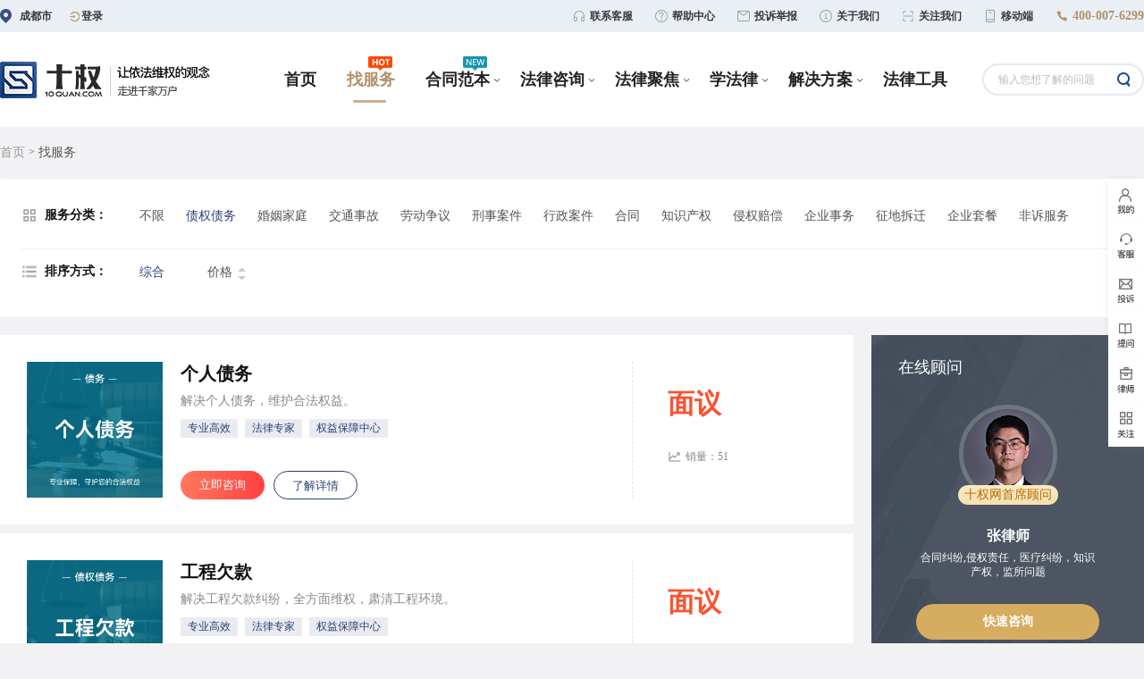

--- FILE ---
content_type: text/html; charset=UTF-8
request_url: https://www.10quan.com/service?area=0&cate_id=311547852801314816
body_size: 13746
content:
<!DOCTYPE html>
<html lang="en">

<head>
    <meta charset="UTF-8">
    
    <meta name="csrf-token" content="X4miem2YkxoJSKLtVZwoxaEyEuC32eQjjpEyoeb4">
    <meta name="viewport" content="width=device-width, user-scalable=no, initial-scale=1.0, maximum-scale=1.0, minimum-scale=1.0">
    <meta http-equiv="X-UA-Compatible" content="ie=edge">
    <title>十权网-找服务</title>
    <meta name="description" content="找服务" />
    <meta name="keywords" content="找服务" />
    
     <!--css-->
    <link rel="stylesheet" href="https://style.sudoyu.com/shiquan/static/plugins/css/reset.css?v=2.0">
    <link rel="stylesheet" href="https://style.sudoyu.com/shiquan/static/web/css/common.css?v=2.0">
    <link rel="stylesheet" href="https://style.sudoyu.com/shiquan/static/web/css/public.css?v=2.0">
<link rel="stylesheet"
      href="https://style.sudoyu.com/shiquan/static/web/css/service/index.css?v=2.0">
    <script type="text/javascript" src="https://style.sudoyu.com/shiquan/static/plugins/jquery-1.7.2.min.js"></script>
</head>

<body>
    <!--==========头部================-->
    <header>
            <div class="header">
        <div class="contentBox betweenXY">
            <div class="headerLeft centerY">
                <div class="city centerY">
                    <img src="https://style.sudoyu.com/shiquan/static/web/images/home/city.png?v=2.0" alt="icon">
                    <span>成都市</span>
                </div>
                                    <a href="/login" class="login centerY">
                        <img src="https://style.sudoyu.com/shiquan/static/web/images/home/login.png?v=2.0" alt="icon">
                        <span>登录</span>
                    </a>
                            </div>
            <div class="headerRight">
                <div class="ul centerY">
                    <a class="centerY btn-kst">
                        <img src="https://style.sudoyu.com/shiquan/static/web/images/home/header1.png?v=2.0" alt="icon">
                        <span>联系客服</span>
                    </a>
                    <a href="/help_center" target="_blank" class="centerY">
                        <img src="https://style.sudoyu.com/shiquan/static/web/images/home/header2.png?v=2.0" alt="icon">
                        <span>帮助中心</span>
                    </a>
                    <a href="/report_center" target="_blank" class="centerY">
                        <img src="https://style.sudoyu.com/shiquan/static/web/images/home/header3.png?v=2.0" alt="icon">
                        <span>投诉举报</span>
                    </a>
                    <a href="/about_us" target="_blank" class="centerY">
                        <img src="https://style.sudoyu.com/shiquan/static/web/images/home/header4.png?v=2.0" alt="icon">
                        <span>关于我们</span>
                    </a>
                    <a href="javascript:void(0);" class="centerY ewmres">
                        <img src="https://style.sudoyu.com/shiquan/static/web/images/home/header5.png?v=2.0" alt="icon">
                        <span>关注我们</span>
                        <!--     二维码-->
                        <div class="ewmBox">
                            <img class="ewmImg" src="https://style.sudoyu.com/shiquan/static/web/images/home/er.png?v=2.0" alt="ewm">
                            <p>扫码关注十权公众号</p>
                        </div>
                    </a>
                    <a href="https://wap.10quan.com/" class="centerY ewmres">
                        <img src="https://style.sudoyu.com/shiquan/static/web/images/home/header6.png?v=2.0" alt="icon">
                        <span>移动端</span>
                        <!--     二维码-->
                        <div class="ewmBox wapBox">
                          <div class="centerXY">
                            <img class="wapImg" src="https://style.sudoyu.com/shiquan/static/web/images/laws/wap.png?v=2.0" alt="ewm">
                            <div class="conBox">
                                <div class='tls'>十权网移动端</div>
                                <div class="des">扫一扫二维码访问或者直接输入</div>
                                <div class="url">wap.10quan.com</div>
                            </div>
                          </div>

                        </div>
                    </a>
                    <a href="javascript:void(0)" class="centerY phones">
                        <img src="https://style.sudoyu.com/shiquan/static/web/images/home/header7.png?v=2.0" alt="icon">
                        <span class="colorOrg">400-007-6299</span>
                    </a>


                </div>
            </div>
        </div>
    </div>
    <!--    导航-->
    <div class="headerNav">
        <div class="contentBox betweenXY">
            <a href="/" class="navLeft centerXY">
                                    <img data-operation-slug="home" class="logoImg" src="https://style.sudoyu.com/shiquan/static/web/images/home/logo.png?v=2.0" alt="logo">
                            </a>

            <div class="navRight centerXY">
                <ul class="navUl centerXY">
                    <li class=""><a href="/" target="_blank"><span class='tils'>首页</span></a>
                    </li>
                    <li class=" on ">
                        <a href="/service" target="_blank">
                            <span class='tils'>找服务</span>
                            <img class="iconHot" src="https://style.sudoyu.com/shiquan/static/web/images/home/hotIcon.png?v=2.0" alt="icon">
                        </a>
                    </li>
                    <li class="">
                        <a href="/contract" target="_blank">
                            <span class='tils'>合同范本</span>
                            <img class="iconHot" src="https://style.sudoyu.com/shiquan/static/web/images/home/newIcon.png?v=2.0" alt="icon">
                            <img class="navJt" src="https://style.sudoyu.com/shiquan/static/web/images/home/navJt.png?v=2.0" alt="icon">
                            <img class="navJtH" src="https://style.sudoyu.com/shiquan/static/web/images/home/navJtH.png?v=2.0" alt="icon">
                        </a>
                        <div class="headerNavListBox">
                            <a href="/contract?type=5" target='_blank' data-url="/contract?type=5">个人合同</a>
                            <a href="/contract?type=7" target='_blank' data-url="/contract?type=7">企业合同</a>
                        </div>
                    </li>
                    <li class="">
                        <a href="/questions" target="_blank">
                            <span class='tils'>法律咨询</span>
                            <img class="navJt" src="https://style.sudoyu.com/shiquan/static/web/images/home/navJt.png?v=2.0" alt="icon">
                            <img class="navJtH" src="https://style.sudoyu.com/shiquan/static/web/images/home/navJtH.png?v=2.0" alt="icon">
                        </a>
                        <div class="headerNavListBox">
                            <a href="/questions" target='_blank' data-url="/questions">在线咨询</a>
                            <a href="/questions/list" target='_blank' data-url="/questions/list">精选问答</a>
                        </div>
                    </li>
                    <li class="">
                        <a href="/case" target="_blank">
                            <span class='tils'>法律聚焦</span>
                            <img class="navJt" src="https://style.sudoyu.com/shiquan/static/web/images/home/navJt.png?v=2.0" alt="icon">
                            <img class="navJtH" src="https://style.sudoyu.com/shiquan/static/web/images/home/navJtH.png?v=2.0" alt="icon">
                        </a>
                        <!--     展开列表-->
                        <div class="headerNavListBox">
                            <a href="/case?f_typeid=568" target='_blank'
                               data-url="/case?f_typeid=568">经典案例</a>
                            <a href="/case?f_typeid=569" target='_blank'
                               data-url="/case?f_typeid=569">律师经验</a>
                            <a href="/case?f_typeid=570" target='_blank'
                               data-url="/case?f_typeid=570">服务帮助</a>
                            <a href="/case?f_typeid=571" target='_blank'
                               data-url="/case?f_typeid=571">法律知识</a>
                        </div>
                    </li>
                    <li class="">
                        <a href="/article" target="_blank">
                            <span class='tils'>学法律</span>
                            <img class="navJt" src="https://style.sudoyu.com/shiquan/static/web/images/home/navJt.png?v=2.0" alt="icon">
                            <img class="navJtH" src="https://style.sudoyu.com/shiquan/static/web/images/home/navJtH.png?v=2.0" alt="icon">
                        </a>
                        <!--     展开列表-->
                        <div class="headerNavListBox">
                            <a href="/article" target='_blank' data-url="">法律名词</a>
                            <a href="/laws" target='_blank' data-url="">法律法规</a>
                            <a href="/criminals" target='_blank' data-url="">罪名库</a>
                        </div>
                    </li>
                    <li class="">
                        <a href="/solutions" target="_blank">
                            <span class='tils'>解决方案</span>
                            <img class="navJt" src="https://style.sudoyu.com/shiquan/static/web/images/home/navJt.png?v=2.0" alt="icon">
                            <img class="navJtH" src="https://style.sudoyu.com/shiquan/static/web/images/home/navJtH.png?v=2.0"
                                 alt="icon">
                        </a>
                         <!--     展开列表-->
                        <div class="headerNavListBox">
                            <a href="/solutions?cate_id=627" target='_blank' data-url="">交通事故</a>
                            <a href="/solutions?cate_id=628" target='_blank' data-url="">婚姻家事</a>
                            <a href="/solutions?cate_id=629" target='_blank' data-url="">劳动纠纷</a>
                            <a href="/solutions?cate_id=630" target='_blank' data-url="">民间借贷</a>
                            <a href="/solutions?cate_id=631" target='_blank' data-url="">工伤赔偿</a>
                            <a href="/solutions?cate_id=632" target='_blank' data-url="">合同纠纷</a>
                            <a href="/solutions?cate_id=633" target='_blank' data-url="">知识产权</a>
                            <a href="/solutions?cate_id=634" target='_blank' data-url="">刑事诉讼</a>
                        </div>
                    </li>
                    <li class="">
                        <a href="/legal" target="_blank">
                            <span class='tils'>法律工具</span>
                        </a>
                    </li>
                </ul>
                <div class="navInput">
                    <input type="text" placeholder="输入您想了解的问题" id="service_keyword" onkeydown="search_service(event)"
                           value="">
                    <div class="search" onclick="do_search_service($('#service_keyword').val())">
                        <img src="https://style.sudoyu.com/shiquan/static/web/images/home/ss.png?v=2.0" alt="icon">
                    </div>
                </div>
                <!-- <a class="navMessage btn-kst" href="" target="_blank">
                    法律咨询
                </a> -->
            </div>
        </div>
    </div>

    <!--律师入驻-弹框-->
    <div id="lawyerEnterPop" class="lawyer_in">
        <div class="contentBox centerXY">
            <div class="container">
                <div class="close_btn centerXY">
                    <img class="" src="https://style.sudoyu.com/shiquan/static/web/images/home/close_green.png?v=2.0" alt="icon">
                </div>
                <div class="lawyer_in_head centerX">
                    <img class="headImgs" src="https://style.sudoyu.com/shiquan/static/web/images/home/lawyer_in.png?v=2.0" alt="icon">
                    <span>律师入驻</span>
                </div>
                <form class="lawyer_in_form" action="">
                    <div class="inputBox">
                        <input type="text" id="customer_name" placeholder="您的姓名">
                    </div>
                    <div class="inputBox">
                        <input type="text" id="r_mobile" name="mobile" placeholder="手机号码" maxlength="11"
                               onkeyup="this.value=this.value.replace(/\D/g,'')">
                    </div>
                    <div class="inputBox">
                        <input type="text" id="card_sn" placeholder="律师执业证号或实习证号">
                    </div>
                    <div class="inputBox">
                        <input type="text" id="law_firm" placeholder="执业律所" maxlength="11">
                    </div>
                    <div class="inputBox get_code_wrapper">
                        <input type="text" name="captcha" placeholder="请输入验证码" maxlength="6"
                               onkeyup="this.value=this.value.replace(/\D/g,'')">
                        <input type="hidden" name="action" value="1">
                        <span class="get_code" onclick="sendMobileCodeBtn(this)">获取验证码</span>
                    </div>
                    <input class="enter_rightnow_sbt" id="register_ajaxForm" type="button" value="立即入驻">
                </form>
            </div>
        </div>
    </div>

    <!-- 信息提交成功 -->
    <div id='lawyerWinPop' class="lawyer_in">
        <div class="contentBox centerXY">
            <div class="container">
                <div class="close_btn centerXY">
                    <img class="" src="https://style.sudoyu.com/shiquan/static/web/images/home/close_green.png?v=2.0" alt="icon">
                </div>
                <div class="conBox">
                    <img class="" src="https://style.sudoyu.com/shiquan/static/web/images/home/win.png?v=2.0" alt="icon">
                    <p class='tl1'>信息提交成功</p>
                    <p class='tl2'>我们将尽快审核您的信息</p>
                </div>
            </div>
        </div>
    </div>
    <!-- 请继续填写相关信息 -->
    <div id='lawyerNotPop' class="lawyer_in">
        <div class="contentBox centerXY">
            <div class="container">
                <div class="close_btn centerXY">
                    <img class="" src="https://style.sudoyu.com/shiquan/static/web/images/home/close_green.png?v=2.0" alt="icon">
                </div>
                <div class="conBox">
                    <img class="" src="https://style.sudoyu.com/shiquan/static/web/images/home/not.png?v=2.0" alt="icon">
                    <p class='tl1'>请继续填写相关信息</p>
                </div>
            </div>
        </div>
    </div>


    <!-- 右边导航 -->
    <div id="navRight" class="navRightBox">
        <div class="navRights">
            <a href="/login" target="_blank" class="imgBox">
                <img src="https://style.sudoyu.com/shiquan/static/web/images/home/navRi1.png?v=2.0" alt="icon">
                <div class="navPoup">
                    会员中心
                </div>
            </a>
            <a href="javascript:void(0);" class="imgBox btn-kst" data-value="咨询法律相关问题">
                <img src="https://style.sudoyu.com/shiquan/static/web/images/home/navRi2.png?v=2.0" alt="icon">
                <div class="navPoup">
                    在线客服
                </div>
            </a>
            <a class="imgBox" href="/report_center">
                <img src="https://style.sudoyu.com/shiquan/static/web/images/home/navRi3.png?v=2.0" alt="icon">
                <div class="navPoup">
                    投诉建议
                </div>
            </a>
            <a class="imgBox onNavQuiz">
                <img src="https://style.sudoyu.com/shiquan/static/web/images/home/navRi4.png?v=2.0" alt="icon">
                <div class="NavQuiz" id='NavQuiz'>
                    <div class="quizBox">
                        <div class="close_btn centerXY" id='quizClose'>
                            <img class="" src="https://style.sudoyu.com/shiquan/static/web/images/home/close_green.png?v=2.0" alt="icon">
                        </div>
                        <div class='tiBox'>
                            <div class="tls centerY">
                                <img class="" src="https://style.sudoyu.com/shiquan/static/web/images/home/navs.png?v=2.0" alt="icon">
                                <span>遇事找律师</span>
                            </div>
                            <div class="des">当前在线律师<span>739</span>名,马上免费在线咨询</div>

                        </div>
                        <form action="" id='quizForms'>
                            <input type="text" placeholder="请输入您的城市" class='input' name="city">
                            <input type="text" placeholder="请输入您的手机号码" class='input' name="mobile">
                            <textarea placeholder="请输入您遇见的法律问题" class='input' name="question" ></textarea>
                            <div class="submitBox">
                                <div class="after">在线咨询律师</div>
                                <input type="submit" class='submits' id="quizForms-submit" value='我要找律师'>
                            </div>

                        </form>

                    </div>
                </div>
            </a>
            <a class="imgBox show-lawyer-in" href="javascript:void(0);">
                <img src="https://style.sudoyu.com/shiquan/static/web/images/home/navRi5.png?v=2.0" alt="icon">
                <div class="navPoup">
                    律师入驻
                </div>
            </a>
            <a class="imgBox">
                <img src="https://style.sudoyu.com/shiquan/static/web/images/home/navRi6.png?v=2.0" alt="icon">
                <div class="navPoup navEwmBox">
                    <div class="titles centerY">
                        <img src="https://style.sudoyu.com/shiquan/static/web/images/home/navTip.png?v=2.0" alt="icon">
                        <span>关注十权网</span>
                    </div>
                    <div class="navEwmCon">
                        <img src="https://style.sudoyu.com/shiquan/static/web/images/home/er.png?v=2.0" alt="icon">
                        <p class="til1">十权网</p>
                        <p class="til2">十权网公众号每天为您推送一篇法律小知识！</p>
                    </div>
                </div>
            </a>
            <a class="imgBox navFoot">
                <img src="https://style.sudoyu.com/shiquan/static/web/images/home/navRi7.png?v=2.0" alt="icon">
                <div class="navPoup">
                    返回顶部
                </div>
            </a>
        </div>

    </div>
</header>

    <!--==========内容================-->
    <div class="contentBox paddingBot">
    <!-- 面包屑 -->
    <div class="crumbsBox centerY">
        <a href="/" class="home">首页</a>
        <span class="iconv">></span>
        <a href="/service" class="lists">找服务</a>
    </div>
    <!-- 导航 -->
    <div class="navigationBox">
        <div class="navigationcon flex">
            <div class="navigationconLeft flex">
                <img class="navigationImg" src="https://style.sudoyu.com/shiquan/static/web/images/service/type.png?v=2.0" alt="icon">
                <div class="navigationTitle">服务分类：</div>
            </div>
            <div class="navigationconRight centerY">
                <a href="/service?area=0&cate_id=" class="">不限</a>
                                <a href="/service?area=0&cate_id=311547852801314816"
                   class=" colors ">债权债务</a>
                                <a href="/service?area=0&cate_id=311548131709947904"
                   class="">婚姻家庭</a>
                                <a href="/service?area=0&cate_id=311549032784859136"
                   class="">交通事故</a>
                                <a href="/service?area=0&cate_id=311549100342513664"
                   class="">劳动争议</a>
                                <a href="/service?area=0&cate_id=311549161239613440"
                   class="">刑事案件</a>
                                <a href="/service?area=0&cate_id=311549195024732160"
                   class="">行政案件</a>
                                <a href="/service?area=0&cate_id=311549386687647744"
                   class="">合同</a>
                                <a href="/service?area=0&cate_id=311549438537633792"
                   class="">知识产权</a>
                                <a href="/service?area=0&cate_id=311549563725025280"
                   class="">侵权赔偿</a>
                                <a href="/service?area=0&cate_id=311549682625155072"
                   class="">企业事务</a>
                                <a href="/service?area=0&cate_id=311549746697342976"
                   class="">征地拆迁</a>
                                <a href="/service?area=0&cate_id=311560903013306368"
                   class="">企业套餐</a>
                                <a href="/service?area=0&cate_id=321981472670093312"
                   class="">非诉服务</a>
                            </div>
        </div>
        <div class="navigationcon flex borderNone">
            <div class="navigationconLeft flex">
                <img class="navigationImg" src="https://style.sudoyu.com/shiquan/static/web/images/service/sort.png?v=2.0" alt="icon">
                <div class="navigationTitle">排序方式：</div>
            </div>
            <div class="navigationconRight centerY">
                <a href="/service?area=0&cate_id=311547852801314816&sort=1"
                   class="synthesize navigationBut colors">综合</a>
                <a href="/service?area=0&cate_id=311547852801314816&sort=2"
                   class="navigationBut priceButs ">
                    <div class="iconUp "></div>
                    价格
                    <div class="iconNext "></div>
                </a>
            </div>

        </div>
    </div>

    <!-- 内容 -->
    <div class="listBox betweenXY">
        <!-- 左边列表 -->
                <div class="listLeft">
                        <a href="/service/311563350330970112" target='_blank' class="listCons betweenXY" style="cursor: auto;">
                <div class="leftContents flex">
                    <div class='titleImgBox'>
                        <img class="titleImg" src="https://style-standard-public.sudoyu.com/business-shiquan/shiquan-admin/2022/07/13/327031141871783936.png" alt="img">
                    </div>
                    <div class="listDetails">
                        <div class="titles">个人债务</div>
                        <div class="details">解决个人债务，维护合法权益。</div>
                        <ul class="flex ul">
                            <li class="li">专业高效</li>
                            <li class="li">法律专家</li>
                            <li class="li">权益保障中心</li>
                        </ul>
                        <div class="listButton flex">
                            <div class="butConsult btn-kst">立即咨询</div>
                            <div class="butDetail goto_detail" data-url="/service/311563350330970112">了解详情</div>
                        </div>
                    </div>
                </div>
                <div class="rightContents">
                    <div class="listPrice">
                        <span class="number">面议</span>
                                            </div>
                                        <div class="listSales flex">
                        <img src="https://style.sudoyu.com/shiquan/static/web/images/service/chart.png?v=2.0" alt="">
                        销量：51
                    </div>
                </div>
            </a>
                        <a href="/service/311562827066380288" target='_blank' class="listCons betweenXY" style="cursor: auto;">
                <div class="leftContents flex">
                    <div class='titleImgBox'>
                        <img class="titleImg" src="https://style-standard-public.sudoyu.com/business-shiquan/shiquan-admin/2022/05/31/311562694534762496.png" alt="img">
                    </div>
                    <div class="listDetails">
                        <div class="titles">工程欠款</div>
                        <div class="details">解决工程欠款纠纷，全方面维权，肃清工程环境。</div>
                        <ul class="flex ul">
                            <li class="li">专业高效</li>
                            <li class="li">法律专家</li>
                            <li class="li">权益保障中心</li>
                        </ul>
                        <div class="listButton flex">
                            <div class="butConsult btn-kst">立即咨询</div>
                            <div class="butDetail goto_detail" data-url="/service/311562827066380288">了解详情</div>
                        </div>
                    </div>
                </div>
                <div class="rightContents">
                    <div class="listPrice">
                        <span class="number">面议</span>
                                            </div>
                                        <div class="listSales flex">
                        <img src="https://style.sudoyu.com/shiquan/static/web/images/service/chart.png?v=2.0" alt="">
                        销量：92
                    </div>
                </div>
            </a>
                        <a href="/service/311561841916645376" target='_blank' class="listCons betweenXY" style="cursor: auto;">
                <div class="leftContents flex">
                    <div class='titleImgBox'>
                        <img class="titleImg" src="https://style-standard-public.sudoyu.com/business-shiquan/shiquan-admin/2022/05/31/311561532192460800.png" alt="img">
                    </div>
                    <div class="listDetails">
                        <div class="titles">网络借贷</div>
                        <div class="details">解决网络借贷纠纷，保障当事人合法权益。</div>
                        <ul class="flex ul">
                            <li class="li">专业高效</li>
                            <li class="li">法律专家</li>
                            <li class="li">权益保障中心</li>
                        </ul>
                        <div class="listButton flex">
                            <div class="butConsult btn-kst">立即咨询</div>
                            <div class="butDetail goto_detail" data-url="/service/311561841916645376">了解详情</div>
                        </div>
                    </div>
                </div>
                <div class="rightContents">
                    <div class="listPrice">
                        <span class="number">面议</span>
                                            </div>
                                        <div class="listSales flex">
                        <img src="https://style.sudoyu.com/shiquan/static/web/images/service/chart.png?v=2.0" alt="">
                        销量：64
                    </div>
                </div>
            </a>
                        <!-- 分页 -->
                    </div>
                <!-- 右边 -->
        <div class="listRight">
            <!-- 在线律师 -->
            <div class="onLine">
                <div class="onLineTitleBox betweenXY">
                    <div class="onLineTitle">在线顾问</div>
                    <!--                    <ul class="ul flex">-->
                    <!--                        <li></li>-->
                    <!--                        <li class="on"></li>-->
                    <!--                        <li></li>-->
                    <!--                    </ul>-->

                </div>
                <div class="headerBox">
                    <img class="headerImg" src="https://style.sudoyu.com/shiquan/static/web/images/index/5.png?v=2.0" alt="icon">
                    <div class="headerFont">十权网首席顾问</div>
                </div>
                <div class="onLineName">张律师</div>
                <div class="onLineDetails">合同纠纷,侵权责任，医疗纠纷，知识产权，监所问题</div>
                <a class="onLineBut btn-kst" data-value="咨询在线顾问法律问题" href="" target="_blank">快速咨询</a>
            </div>
            <!-- 在线服务概况 -->
            <div class="generalBox">
                <div class="generalCon">
                    <div class="generalTitle">
                        在线服务概况
                    </div>
                    <div class="">
                        <div class="generalService">今日已服务：</div>
                        <div class="generalListNumber centerY">
                                                        <span>0</span>
                                                        <span>9</span>
                                                        <span>1</span>
                                                        <span>6</span>
                                                        <span>0</span>
                                                        人次
                        </div>
                    </div>
                    <div class="generalDynamic">律师服务动态：</div>
                    <a class="generalList" href="javascript:void(0);">
                        <div class="tils">协议离婚，必须双方都到场吗？</div>
                        <div class="content flex">
                            <div class="headerName centerXY">
                                <img src="https://style.sudoyu.com/shiquan/static/web/images/index/6.png?v=2.0" alt="">
                                <span>赵仁杰</span>
                            </div>
                            <div class="generalTime centerXY">
                                <img src="https://style.sudoyu.com/shiquan/static/web/images/service/times.png?v=2.0" alt="">
                                <span>2分钟前回复</span>
                            </div>
                        </div>
                        <div class="introduces">您好，离婚是两个人的事情，任何一方都无法单独办理，必须双方都到场。</div>
                    </a>
                    <a class="generalList" href="javascript:void(0);">
                        <div class="tils">您好，申请强制执行需要交费用吗？</div>
                        <div class="content flex">
                            <div class="headerName centerXY">
                                <img src="https://style.sudoyu.com/shiquan/static/web/images/index/3.png?v=2.0" alt="">
                                <span>郑小梅律师</span>
                            </div>
                            <div class="generalTime centerXY">
                                <img src="https://style.sudoyu.com/shiquan/static/web/images/service/times.png?v=2.0" alt="">
                                <span>2分钟前回复</span>
                            </div>
                        </div>
                        <div class="introduces">申请法院强制执行，需要提交强制执行申请书、判决书、对方财产情况证明。</div>
                    </a>
                    <a class="generalList" href="javascript:void(0);">
                        <div class="tils">微信转账被骗7000块钱要怎么追回？</div>
                        <div class="content flex">
                            <div class="headerName centerXY">
                                <img src="https://style.sudoyu.com/shiquan/static/web/images/index/4.png?v=2.0" alt="">
                                <span>黎明律师</span>
                            </div>
                            <div class="generalTime centerXY">
                                <img src="https://style.sudoyu.com/shiquan/static/web/images/service/times.png?v=2.0" alt="">
                                <span>2分钟前回复</span>
                            </div>
                        </div>
                        <div class="introduces">您好，遇到网络诈骗能否追回损失要看案件进展，及时报警，尽量配合警方破案。
                        </div>
                    </a>
                </div>
            </div>
            <!-- 知识热点 -->
            <div class="hotBox">
                <div class="hotTitleBox betweenXY">
                    <div class="hotTitle">热门案例</div>
                    <a class="hotAll" href="/case?f_typeid=571" target="_blank">
                        更多>>
                    </a>
                </div>
                <div class="hotConListBox">
                                        <a class="hotList clearfix" href="/case/detail/314724?cate_name=法律知识"
                       target="_blank">
                        <div class="centerY">
                            <div class="hotNumber hotNumber1">1</div>
                            <div class="hotDes" title="哪些房地产纠纷不能申请仲裁？">哪些房地产纠纷不能申请仲裁？</div>
                        </div>
                        <div class="hotDetails fr">
                            1、人民法院已经受理或审理办结的房地产纠纷； 2、涉及离婚、收养、监护、继承、析产、赠与的房地产纠纷； 3、涉及落实政策问题的房地产行政诉讼； 4、经过公证机关公证后发生争议的房地产纠纷； 5、依法应当由行政机关处理的房地产纠纷； 6、机关、团体、企业、事业单位内部分房的房屋纠纷； 7、驻军内部的房屋纠纷。
                        </div>
                    </a>
                                        <a class="hotList clearfix" href="/case/detail/357904?cate_name=法律知识"
                       target="_blank">
                        <div class="centerY">
                            <div class="hotNumber hotNumber2">2</div>
                            <div class="hotDes" title="继承法司法解释的点有哪些?">继承法司法解释的点有哪些?</div>
                        </div>
                        <div class="hotDetails fr">
                            随着今年国家对婚姻法的修订，从而继承法也有不少的变化呢。下面，十权网小编就和大家一起来详细了解一下继承法的司法解释都有哪些点?
                        </div>
                    </a>
                                        <a class="hotList clearfix" href="/case/detail/314725?cate_name=法律知识"
                       target="_blank">
                        <div class="centerY">
                            <div class="hotNumber hotNumber3">3</div>
                            <div class="hotDes" title="小心合法不合法的面积圈套">小心合法不合法的面积圈套</div>
                        </div>
                        <div class="hotDetails fr">
                            所购房屋基本不会出现前些年10％、15％的误差。但不少精明的开发商又想出了新的方式来做面积文章，一不小心，就让你迈入了面积圈套。
                        </div>
                    </a>
                                        <a class="hotList clearfix" href="/case/detail/314728?cate_name=法律知识"
                       target="_blank">
                        <div class="centerY">
                            <div class="hotNumber ">4</div>
                            <div class="hotDes" title="哪几种房子不能买？">哪几种房子不能买？</div>
                        </div>
                        <div class="hotDetails fr">
                            手续不全的商品房、集体所有土地上兴建的房屋以及单位联建但未补交税费的房屋。
                        </div>
                    </a>
                                        <a class="hotList clearfix" href="/case/detail/314744?cate_name=法律知识"
                       target="_blank">
                        <div class="centerY">
                            <div class="hotNumber ">5</div>
                            <div class="hotDes" title="民法典正当防卫是怎么规定的">民法典正当防卫是怎么规定的</div>
                        </div>
                        <div class="hotDetails fr">
                            正当防卫超过必要的限度，造成不应有的损害的，正当防卫人应当承担适当的民事责任。
                        </div>
                    </a>
                                        <a class="hotList clearfix" href="/case/detail/314750?cate_name=法律知识"
                       target="_blank">
                        <div class="centerY">
                            <div class="hotNumber ">6</div>
                            <div class="hotDes" title="属于告诉才处理的案件有哪些">属于告诉才处理的案件有哪些</div>
                        </div>
                        <div class="hotDetails fr">
                            ⒈侮辱、诽谤案(严重危害社会秩序和国家利益的除外)；   ⒉暴力干涉婚姻自由案；   ⒊虐待案(被害人没有能力告诉，或者因受到强制、威吓无法告诉的除外)；   ⒋侵占案。
                        </div>
                    </a>
                                        <a class="hotList clearfix" href="/case/detail/314770?cate_name=法律知识"
                       target="_blank">
                        <div class="centerY">
                            <div class="hotNumber ">7</div>
                            <div class="hotDes" title="个人借款合同有没有法律效力？">个人借款合同有没有法律效力？</div>
                        </div>
                        <div class="hotDetails fr">
                            借款合同是借款人向贷款人借款，到期返还借款并支付利息的合同。
                        </div>
                    </a>
                                        <a class="hotList clearfix" href="/case/detail/359145?cate_name=法律知识"
                       target="_blank">
                        <div class="centerY">
                            <div class="hotNumber ">8</div>
                            <div class="hotDes" title="审查合同过程中需要注意哪些内容?">审查合同过程中需要注意哪些内容?</div>
                        </div>
                        <div class="hotDetails fr">
                            审查合同过程中需要注意哪些内容?审查合同是指对于将要签署的合同进行仔细的、系统化的分析和评估，以确保其与法律法规相符，客观、公正、合理且确保签约双方利益的合法性。接下来，十权法律小编就与大家一起来详细了解一下相关注意事项吧。
                        </div>
                    </a>
                                        <a class="hotList clearfix" href="/case/detail/359674?cate_name=法律知识"
                       target="_blank">
                        <div class="centerY">
                            <div class="hotNumber ">9</div>
                            <div class="hotDes" title="解决房屋租赁合同纠纷方法有哪些?">解决房屋租赁合同纠纷方法有哪些?</div>
                        </div>
                        <div class="hotDetails fr">
                            解决房屋租赁合同纠纷方法有哪些?如果您与房东之间存在租赁合同纠纷，您可以先尝试通过沟通协商的方式解决，可以尝试邀请第三方平台或仲裁机构来进行调解。如果仍无法得到解决，您可以考虑向当地人民法院提起诉讼，要求合同的有效履行等。下面，小编就来为大家详细介绍一下解决租赁合同纠纷的办法。
                        </div>
                    </a>
                                        <a class="hotList clearfix" href="/case/detail/357911?cate_name=法律知识"
                       target="_blank">
                        <div class="centerY">
                            <div class="hotNumber ">10</div>
                            <div class="hotDes" title="肖像侵权赔偿的标准是什么">肖像侵权赔偿的标准是什么</div>
                        </div>
                        <div class="hotDetails fr">
                            俗话说人红是非多，前有未续签代言合同，擅自并使用她人肖像进行商用宣传后有亲爸晒孩子正面照而被离婚前妻走法律程序。所以你还不知道肖像权的重要性的话，今天十权网小编就来大家一起探索肖像侵权赔偿的标准都有哪些组成吧。
                        </div>
                    </a>
                                    </div>
            </div>
        </div>
    </div>
</div>



    <!--==========尾部================-->
    <link rel="stylesheet" href="https://style.sudoyu.com/shiquan/static/web/css/footer.css">
<div class="footer">
    <div class="footer_center contentBox">
        <div class='betweenXY'>
            <div class="list">
                <a class="a1" href="/service" target="_blank">热门服务</a>
                <a class="a2" href="https://www.10quan.com/service?area=0&cate_id=311560903013306368" target="_blank">企业律师服务</a>
                <a class="a2" href="https://www.10quan.com/service/311566691161214976" target="_blank">合同纠纷专题</a>
                <a class="a2" href="https://www.10quan.com/service?area=0&cate_id=311548131709947904" target="_blank">婚姻纠纷专题</a>
                <a class="a2" href="https://www.10quan.com/service?area=0&cate_id=311549032784859136" target="_blank">交通事故专题</a>
                <a class="a2" href="https://www.10quan.com/service?area=0&cate_id=311547852801314816" target="_blank">债权债务专题</a>
            </div>
            <div class="list">
                <a class="a1">合同范本</a>
                <a class="a2"  href="/contract?type=7" target="_blank">企业管理合同</a>
                <a class="a2" href="/contract?type=5" target="_blank">个人合同</a>
            </div>
            <div class="list">
                <a class="a1" href="/case" target="_blank">法律咨询</a>
                <a class="a2" href="/case?f_typeid=571&s_typeid=590" target="_blank">婚姻家庭</a>
                <a class="a2" href="/case?f_typeid=571&s_typeid=592" target="_blank">劳动纠纷</a>
                <a class="a2" href="/case?f_typeid=571&s_typeid=593" target="_blank">刑事辩护</a>
                <a class="a2" href="/case?f_typeid=571&s_typeid=596" target="_blank">合同纠纷</a>
                <a class="a2" href="/case?f_typeid=571&s_typeid=591" target="_blank">交通事故</a>
            </div>
            <div class="list">
                <a class="a1"  href="/case">法律聚焦</a>
                <a class="a2"  href="/case?f_typeid=568">经典案列</a>
                <a class="a2"  href="/case?f_typeid=569">律师经验</a>
                <a class="a2"  href="/case?f_typeid=570">服务帮助</a>
                <a class="a2"  href="/case?f_typeid=571">法律知识</a>
            </div>
            <div class='foot_line'></div>
            <div class="list">
                <a class="a1"  href="javascript:void(0);">学法律</a>
                <a class="a2"  href="/article?type=1">婚姻家事</a>
                <a class="a2"  href="/article?type=2">房产纠纷</a>
                <a class="a2"  href="/article?type=3">交通事故</a>
                <a class="a2"  href="/article?type=4">合同纠纷</a>
                <a class="a2"  href="/article?type=5">劳动纠纷</a>
                <a class="a2"  href="/article?type=6">刑事辩护</a>
                <a class="a2"  href="/article?type=7">债权债务</a>
            </div>
            <div class="list">
                <a class="a1"  href="/criminals">罪名库</a>
                                <a class="a2"  href="/criminals/list?cate_id=321300949635305472">破坏金融管理秩序罪</a>
                                <a class="a2"  href="/criminals/list?cate_id=321334064567160832">危害国家安全罪</a>
                                <a class="a2"  href="/criminals/list?cate_id=321334117465722880">走私罪</a>
                                <a class="a2"  href="/criminals/list?cate_id=321334167709290496">金融诈骗罪</a>
                                <a class="a2"  href="/criminals/list?cate_id=321334223522893824">扰乱市场秩序罪</a>
                                <a class="a2"  href="/criminals/list?cate_id=321334292372393984">扰乱公共秩序罪</a>
                                <a class="a2"  href="/criminals/list?cate_id=321334366598991872">妨害文物管理罪</a>
                            </div>
            <div class="list">
                <a class="a1" href="/about_us?top=ad1" target="_blank">关于我们</a>
                <a class="a2" href="/about_us?top=ad1" target="_blank">文化理念</a>
                <a class="a2" href="/about_us?top=ad2" target="_blank">我们的团队</a>
                <a class="a2" href="/about_us?top=ad3" target="_blank">联系我们</a>
                <a class="a2" href="/report_center" target="_blank">反馈建议</a>
            </div>
            <div class='foot_line'></div>
            <div class='list'>
                <a class="a1" href="/about_us" target="_blank">关注我们</a>
                <div class="list_ri flex">
                    <div class="ewmBox">
                        <img src="https://style.sudoyu.com/shiquan/static/web/images/home/footerEwm.png?v=2.0" alt="icon">
                        <p>公众号</p>
                    </div>
                    <div>
                        <div class="foot_tl">全国统一客服热线（7*24）</div>
                        <div class="foot_phone">400-007-6299</div>
                        <div class="foot_tl afters">法律咨询</div>
                        <div class="foot_special">028-86271188</div>
                    </div>
                </div>
            </div>
        </div>
        <div class='footer_contentr'>
            <p class='company_tl'>公司分部覆盖全国主要城市</p>
            <p class='company_details'>总部位于成都，旗下拥有4家全资分公司，杭州、广州、北京、武汉，始终贯彻更大程度维护客户利益的执业宗旨，强化责任观念，提供专业服务</p>
            <ul class='footer_addres centerY'>
                <li> 热门咨询：</li>
                <li><a href=" /service/?area=0&cate_id=321981472670093312 " target="_blank">非诉服务</a></li>
                <li><a href=" https://kefu5.kuaishang.cn/bs/im.htm?cas=128861___676478&amp;fi=142186 " target="_blank">刑事辩护</a></li>
                <li><a href=" /service/?area=0&cate_id=311549746697342976 " target="_blank">征地拆迁</a></li>
                <li><a href=" https://kefu5.kuaishang.cn/bs/im.htm?cas=128861___676478&amp;fi=142186 " target="_blank">医疗纠纷</a></li>
                <li><a href=" https://kefu5.kuaishang.cn/bs/im.htm?cas=128861___676478&amp;fi=142186 " target="_blank">公司有关纠纷</a></li>
                <li><a href=" https://kefu5.kuaishang.cn/bs/im.htm?cas=128861___676478&amp;fi=142186 " target="_blank">损害赔偿</a></li>
                <li><a href=" /service/?area=0&cate_id=311549438537633792 " target="_blank">知识产权</a></li>
                <li><a href=" /service/?area=0&cate_id=311549032784859136 " target="_blank">交通事故</a></li>
                <li><a href=" https://kefu5.kuaishang.cn/bs/im.htm?cas=128861___676478&amp;fi=142186 " target="_blank">保险金融</a></li>
                <li><a href=" /service/?area=0&cate_id=311549100342513664 " target="_blank">劳动工伤</a></li>
                <li><a href=" https://kefu5.kuaishang.cn/bs/im.htm?cas=128861___676478&amp;fi=142186 " target="_blank">房产纠纷</a></li>
                <li><a href=" /service/?area=0&cate_id=311549746697342976 " target="_blank">婚姻家庭</a></li>
                <li><a href=" https://kefu5.kuaishang.cn/bs/im.htm?cas=128861___676478&amp;fi=142186 " target="_blank">行政类</a></li>
                <li><a href=" https://kefu5.kuaishang.cn/bs/im.htm?cas=128861___676478&amp;fi=142186 " target="_blank">法律顾问</a></li>
                <li><a href=" /service/?area=0&cate_id=311547852801314816 " target="_blank">债券债务</a></li>
                <li><a href=" https://kefu5.kuaishang.cn/bs/im.htm?cas=128861___676478&amp;fi=142186 " target="_blank">活动产品</a></li>
                <li><a href=" https://kefu5.kuaishang.cn/bs/im.htm?cas=128861___676478&amp;fi=142186 " target="_blank">民事纠纷</a></li>
            </ul>
            <ul class='footer_addres hot centerY'>
                <li>友情链接：</li>
                <li><a href="https://shandianshen.com/" target="_blank" style="font-size: inherit;font-weight: inherit;color: inherit;">闪电申智能商标注册</a></li>
                <li><a href="https://r.yuzhua.com/" target="_blank" style="font-size: inherit;font-weight: inherit;color: inherit;">鱼爪知识产权</a></li>
                <li><a href="https://www.quandunipr.com/" target="_blank" style="font-size: inherit;font-weight: inherit;color: inherit;">权盾知识产权</a></li>
                <li><a href="https://www.maihui.com/" target="_blank" style="font-size: inherit;font-weight: inherit;color: inherit;">麦汇知识产权网</a></li>
                <!-- <li><a href="http://sbj.cnipa.gov.cn/" target="_blank" style="font-size: inherit;font-weight: inherit;color: inherit;">国家知识产权局商标局</a></li> -->
            </ul>
        </div>
        <div class='footer_details'>
            <div class='num'>
                <span class='fonts'>Copyright © 2013-2024 10quan.com 版权所有 <a class="address_footer" href="https://beian.miit.gov.cn/" rel="nofollow" style="color: inherit;font-size: inherit" target="_blank">蜀ICP备2022015255号-1 </a> 四川十权法律咨询服务有限公司</span>
                <span class='fonts'>寻找您身边的榜样律师、法律问题就上十权网</span>
            </div>
            <div class="agency fonts ">代理域名注册服务机构： 万网域名  阿里云备案  西部数码</div>
            <div class="put fonts centerY">
                <img src="https://style.sudoyu.com/shiquan/static/web/images/home/footerIcon.png?v=2.0" alt="icon">
                <span>川公网安备51010502011562号</span>
            </div>
            <div class='footer_img flex'>
                <a href="https://shuidi.cn/claim-certificate?digest=73d70186f6c08bfba22346a4539a7d01" target='_blank'>
                    <img src="https://style.sudoyu.com/shiquan/static/web/images/home/footer1.png?v=2.0" alt="icon">
                </a>
                <a href="https://style.sudoyu.com/shiquan/static/web/file/yyzz.jpg?v=2.0" target='_blank'>
                    <img src="https://style.sudoyu.com/shiquan/static/web/images/home/footer2.png?v=2.0" alt="icon">
                </a>
                <a href="https://www.12377.cn/" target='_blank'>
                    <img src="https://style.sudoyu.com/shiquan/static/web/images/home/footer3.png?v=2.0" alt="icon">
                </a>
                
            </div>
        </div>
    </div>
   <div class="footer_bottom">
       <div class='contentBox'>
            <span>商务合作联系：shangwuhezuo@shiquan.com</span>
            <span>地址：成都市下东大街258号2号楼4楼</span>
            <span>400-007-6299  投诉建议</span>
       </div>
   </div>
</div>

    
    <script src="https://style.sudoyu.com/shiquan/static/web/js/home/index.js?v=2.0"></script>
    <script>
        const tengxun_appid = "2067734732";

        function jumpPage(event,url){
            if(event.keyCode==13){
                let page = $("input[name='page']").val();
                let max = $("input[name='page']").attr('max');
                let min = $("input[name='page']").attr('min');
                if(page>=max){
                    page= max;
                }
                if(page<=min){
                    page= min;
                }
                window.location.href = url+'&page='+page;
            }
        }
        function do_search_service(keyword){
            var flag = new RegExp("[`~!@#$^&*()=|{}':;',\\[\\].<>《》/?~！@#￥……&*（）——|{}【】‘；：”“'。，、？ ]")
            // 判断 even 是否包含特殊字符
            if(flag.test($("#service_keyword").val())){
                layer.msg('不支持特殊符号，请重新输入');
                return
            }
            window.location.href = "/service?keyword="+keyword;
        }
        function search_service(event){

           let keyword = $("#service_keyword").val();

            if(event.keyCode==13){
                if(!keyword){
                    layer.msg('请输入搜索关键词');
                    return
                }
                do_search_service(keyword);
            }
        }
        $('body').on('click','.btn-kst',function(){
            let msg = $(this).data('value');
            let kst_url = "https://kefu5.kuaishang.cn/bs/im.htm?cas=128861___676478&fi=142186";
            if(msg){
                window.open(kst_url+"&cv="+msg);
            }else{
                window.open(kst_url);
            }
            return false;
        });
        $('div.a').on('click',function(){
            window.open($(this).data('url'));
        });
    </script>

    <script>
        //导航吸顶
        var _headelTop = $('.headerNav ').offset().top;
        $(window).scroll(function () {
            var _ScrollTops = $(window).scrollTop();
            if (_ScrollTops > _headelTop) {
                $('.headerNav ').addClass('headerNavFixed');
            } else {
                $('.headerNav').removeClass('headerNavFixed');
            }
        });

        // 律师入驻 展示
        $('.show-lawyer-in').on('click',function(){
            $('#lawyerEnterPop').show();
        });
        //律师入驻
        $('#register_ajaxForm').on('click',function (){
            let mobile = $('#r_mobile').val();
            let card_sn = $('#card_sn').val();
            let customer_name = $('#customer_name').val();
            let law_firm = $('#law_firm').val();
            let captcha = $(this).parents('form').find('input[name=captcha]').val();
            let action = $(this).parents('form').find('input[name=action]').val();
            let url = '/api/register_lawyer';
            let params = {mobile:mobile,card_sn:card_sn,customer_name:customer_name,law_firm:law_firm,captcha:captcha,action:action};
            send_request(params,url);
        });
        // 律师入驻 关闭
        $('#lawyerEnterPop .close_btn').click(function () {
            $('#lawyerEnterPop').hide()
        })
        $('#lawyerWinPop .close_btn').click(function () {
            $('#lawyerWinPop').hide()
        })
        $('#lawyerNotPop .close_btn').click(function () {
            $('#lawyerNotPop').hide()
        })

        // 右边导航
        $('#navRight .imgBox').hover(function () {
            $(this).children('.navPoup').addClass('navPoupShow')
        }, function () {
            $(this).children('.navPoup').removeClass('navPoupShow')
        });
        // 遇事找律师
        $('#quizForms-submit').on('click',function (){
            window.event.stopPropagation();
            window.event.preventDefault();
            let city = $($(this).closest('form')[0]).find('input[name="city"]').val();
            let mobile = $($(this).closest('form')[0]).find('input[name="mobile"]').val();
            let question = $($(this).closest('form')[0]).find('textarea[name="question"]').val();
            let url = '/api/find_lawyer';
            let params = {mobile:mobile,city:city,questions:question};
            send_request(params,url,'POST',clear_input_content);
        });
        //点击返回顶部，页面滚走的距离设置为0
         $(window).scroll(function () {
            if($(window).scrollTop() > 0){
                $("#navRight .navFoot").css({'display':'flex'})           
            }else{
                $("#navRight .navFoot").hide()   
            }
        });

        $("#navRight .navFoot").click(function () {
            $("html,body").animate({
                scrollTop: 0
            }, 500)
        })
         // 点击我要提问
         $('.onNavQuiz').hover(function(){
            $('#NavQuiz').show()
        },function(){
          $('#NavQuiz').hide()
        })
        // 关闭提问
        $('#quizClose').click(function(e){
            $('#NavQuiz').hide()
            e.preventDefault();
            e.stopPropagation();
        })

        
    </script>
    <script src="https://style.sudoyu.com/shiquan/static/plugins/TCaptcha.js?v=2.0"></script>
    <!--插件-->
    <script src="https://style.sudoyu.com/shiquan/static/plugins/public.js?v=2.0"></script>
    <script src="https://style.sudoyu.com/shiquan/static/plugins/jquery.SuperSlide.2.1.1.js?v=2.0"></script>
    <script src="https://style.sudoyu.com/shiquan/static/plugins/layer/layer.js?v=2.0"></script>
    <script type="text/javascript" src="https://kefu5.kuaishang.cn/bs/ks.j?cI=676478&fI=142186" charset="utf-8"></script>
    // 初始化

<script>
    $('.navigationconRight .synthesize').click(function () {
        $('.navigationBut').removeClass("on");
        $(this).addClass(' colors ')
    });
    $('.goto_detail').on('click', function () {
        window.event.preventDefault();
        window.event.stopPropagation();
        let url = $(this).data('url');
        window.open(url);
    });
    $('.navigationconRight .priceButs').click(function () {
        $('.navigationconRight .synthesize').removeClass(' colors ')
        $(this).addClass(' on ')

        if ($(".priceButs .iconUp").is(".opacitys")) {
            $(".priceButs .iconUp").removeClass('opacitys')
            $(".priceButs .iconNext").addClass('opacitys')
        } else {
            $(".priceButs .iconUp").addClass('opacitys')
            $(".priceButs .iconNext").removeClass('opacitys')
        }

    })

</script>

    <script> (function(){window.recordTier = window.recordTier || [], window.recordTier.push({eventName: 'dtm.js'});var e = document.getElementsByTagName('script')[0], r = document.createElement('script');r.async = !0, r.src = 'https://dtm-drcn.platform.hicloud.com/download/web/dtm.js?id=DTM-0a04ab067e241ed5817f1b365e4b2ab6', e.parentNode.insertBefore(r, e);})();</script>
<script src="https://style.sudoyu.com/huawei/hmscore-analytics-web-6.4.0-300.umd.js"></script>
<script> var agConnectConfig ={"agcgw":{"backurl":"connect-drcn.hispace.hicloud.com","url":"connect-drcn.dbankcloud.cn","websocketbackurl":"connect-ws-drcn.hispace.dbankcloud.com","websocketurl":"connect-ws-drcn.hispace.dbankcloud.cn"},"agcgw_all":{"CN":"connect-drcn.dbankcloud.cn","CN_back":"connect-drcn.hispace.hicloud.com","DE":"connect-dre.dbankcloud.cn","DE_back":"connect-dre.hispace.hicloud.com","RU":"connect-drru.hispace.dbankcloud.ru","RU_back":"connect-drru.hispace.dbankcloud.ru","SG":"connect-dra.dbankcloud.cn","SG_back":"connect-dra.hispace.hicloud.com"},"client":{"cp_id":"30086000537640333","product_id":"737518067794504842","client_id":"831786887780781120","client_secret":"E1318867CC5259F22BCD6377041A06C1AA6599B070C70F948646F8D9AFF0CFCC","project_id":"737518067794504842","app_id":"243650030995507071","api_key":"DAEDAOgzCLsD8n5JNFuu+BiqmmUfuX5AykpcJgcSwbLRhnez2kVuJC2cyWcYKYSEG3bsrUw32/Uu2KYcMXdaIniH3IbYnCp0RVCsUA=="},"oauth_client":{"client_id":"105617093","client_type":7},"app_info":{"app_id":"243650030995507071"},"service":{"analytics":{"collector_url":"datacollector-drcn.dt.hicloud.com,datacollector-drcn.dt.dbankcloud.cn","collector_url_ru":"datacollector-drru.dt.dbankcloud.ru,datacollector-drru.dt.hicloud.com","collector_url_sg":"datacollector-dra.dt.hicloud.com,datacollector-dra.dt.dbankcloud.cn","collector_url_de":"datacollector-dre.dt.hicloud.com,datacollector-dre.dt.dbankcloud.cn","collector_url_cn":"datacollector-drcn.dt.hicloud.com,datacollector-drcn.dt.dbankcloud.cn","resource_id":"p1","channel_id":""},"search":{"url":"https://search-drcn.cloud.huawei.com"},"cloudstorage":{"storage_url":"https://agc-storage-drcn.platform.dbankcloud.cn"},"ml":{"mlservice_url":"ml-api-drcn.ai.dbankcloud.com,ml-api-drcn.ai.dbankcloud.cn"}},"region":"CN","configuration_version":"3.0"}; agconnect.instance().configInstance(agConnectConfig),agconnect.analytics.UrlClusteringOptions.enabled = true,agconnect.analytics();</script>
    <script>
        // 百度统计
        var _hmt = _hmt || [];
        (function () {
            var hm = document.createElement("script");
            hm.src = "https://hm.baidu.com/hm.js?b581c6ebb4268d8da84b47598fe219df";
            var s = document.getElementsByTagName("script")[0];

            s.parentNode.insertBefore(hm, s);

        })();
    </script>
</body>

</html>


--- FILE ---
content_type: text/css
request_url: https://style.sudoyu.com/shiquan/static/plugins/css/reset.css?v=2.0
body_size: 2091
content:
@charset "utf-8";
* {
    margin: 0;
    padding: 0;
    box-sizing: border-box;
    -moz-box-sizing: border-box;
    -webkit-box-sizing: border-box;
    -ms-box-sizing: border-box;
    -o-box-sizing: border-box;
}
body{
    background-color: #F2F2F5;
}
body, h1, h2, h3, h4, h5, h6, hr, p, blockquote, dl, dt, dd, ul, ol, li, pre, form, fieldset, legend, button, textarea, th, td, a {
    font-family: 微软雅黑, Microsoft YaHei, \5FAE\8F6F\96C5\9ED1;
    font-size: 14px;
    color: #4c4c4c
}
:focus {
    outline: 0;
}
img {
    display: block;
    max-width: 100%;
    border: 0;
    outline: none;
    vertical-align: middle;
}
ul, li, ol {
    list-style: none outside none;
}
input, button {
    border: 0;
    outline: none;
    background: none;
    -webkit-filter: chroma(color=#000000);
    filter: chroma(color=#000000);
}
input[type=text]::-ms-clear,input[type=text]::-ms-reveal{display:none;}
input::-webkit-input-placeholder, textarea::-webkit-input-placeholder {
    color: #bdbcbc;
}
input:-moz-placeholder, textarea:-moz-placeholder {
    color: #bdbcbc;
}
input::-moz-placeholder, textarea::-moz-placeholder {
    color: #bdbcbc;
}
input:-ms-input-placeholder, textarea:-ms-input-placeholder {
    color: #bdbcbc;
}
h1, h2, h3, h4, h5, h6 {
    font-weight: normal;
}
i, em, b {
    font-style: normal;
}
::-webkit-input-placeholder, :-moz-placeholder, ::-moz-placeholder, :-ms-input-placeholder {
    color: #999;
    font-family: 微软雅黑, Microsoft YaHei, \5FAE\8F6F\96C5\9ED1;
    font-size: 12px;
}
a, a * {
    text-decoration: none;
    outline: none;
    star: expression(this.onFocus=this.blur());
}
::selection {
    background: #f20e0e;
    color: #fff;
}
::-moz-selection {
    background: #f20e0e;
    color: #fff;
}
table {
    width: 100%;
    border-collapse: collapse;
    border-spacing: 0;
}
table td {
    word-break: break-all;
    word-wrap: break-word;
}
input {
    font-family: 微软雅黑, Microsoft YaHei, \5FAE\8F6F\96C5\9ED1;
    font-size: 12px;
}
.clearfix {
    clear: both;
    zoom: 1;
}
.clearfix:after {
    content: '';
    display: block;
    clear: both;
}
.clearfix:before {
    content: '';
    display: block;
    clear: both;
}
.fl {
    float: left
}
.fr {
    float: right
}
/*单行溢出*/
.one-txt-cut {
    overflow: hidden;
    white-space: nowrap;
    text-overflow: ellipsis;
}
/*多行溢出 */
.ellipsis-2 {
    overflow: hidden;
    text-overflow: ellipsis;
    display: -webkit-box;
    -webkit-line-clamp: 2;
    -webkit-box-orient: vertical;
}
.ellipsis-3 {
    overflow: hidden;
    text-overflow: ellipsis;
    display: -webkit-box;
    -webkit-line-clamp: 3;
    -webkit-box-orient: vertical;
}
button {
    cursor: pointer;
}
.hiddenBox {
    display: none;
}
/*滚动禁止*/
.stopScrollX {
    overflow-x: hidden;
}
.stopScroll {
    width: 100%;
    height: 100%;
    overflow: hidden;
}
/*遮罩层*/
#mask {
    width: 100%;
    height: 100%;
    position: fixed;
    top: 0;
    left: 0;
    z-index: 8888;
    background-color: #000;
    opacity: 0.5;
    filter: alpha(opacity=50);
}

/*字体size*/
.font12 {font-size: 12px !important;}
.font14 {font-size: 14px !important;}
.font16 {font-size: 16px !important;}
.font18 {font-size: 18px !important;}
.font20 {font-size: 20px !important;}

/* 弹性布局盒模型 */



.flex {

    display: -moz-box;

    /* Firefox */

    display: -ms-flexbox;

    /* IE10 */

    display: -webkit-box;

    /* Safari */

    display: -webkit-flex;

    /* Chrome, WebKit */

    display: box;

    display: flexbox;

    display: flex;

  }



  /* 弹性布局盒模型可换行 */



  .rowW {

    display: -moz-box;

    /* Firefox */

    display: -ms-flexbox;

    /* IE10 */

    display: -webkit-box;

    /* Safari */

    display: -webkit-flex;

    /* Chrome, WebKit */

    display: box;

    display: flexbox;

    display: flex;

    flex-wrap: wrap;

  }


  /* 水平垂直居中 */



  .centerXY {

    display: -moz-box;

    /* Firefox */

    display: -ms-flexbox;

    /* IE10 */

    display: -webkit-box;

    /* Safari */

    display: -webkit-flex;

    /* Chrome, WebKit */

    display: box;

    display: flexbox;

    display: flex;

    justify-content: center;

    align-items: center;

  }

    /* 水平左右对齐，可换行 */



    .betweenXY {

        display: -moz-box;

        /* Firefox */

        display: -ms-flexbox;

        /* IE10 */

        display: -webkit-box;

        /* Safari */

        display: -webkit-flex;

        /* Chrome, WebKit */

        display: box;

        display: flexbox;

        display: flex;

        justify-content: space-between;

        flex-wrap: wrap;
      }
/* 水平左右对齐，上下居中，可换行 */

.betweenCenter {

        display: -moz-box;

        /* Firefox */

        display: -ms-flexbox;

        /* IE10 */

        display: -webkit-box;

        /* Safari */

        display: -webkit-flex;

        /* Chrome, WebKit */

        display: box;

        display: flexbox;

        display: flex;

        justify-content: space-between;

        flex-wrap: wrap;

        align-items: center;
    }



  /* 上下居中 */



  .centerY {

    display: -moz-box;

    /* Firefox */

    display: -ms-flexbox;

    /* IE10 */

    display: -webkit-box;

    /* Safari */

    display: -webkit-flex;

    /* Chrome, WebKit */

    display: box;

    display: flexbox;

    display: flex;

    flex-direction: row;

    justify-content: flex-start;

    align-items: center;

  }



  /* 横向排列 */

  .rowX {

    display: -moz-box;

    /* Firefox */

    display: -ms-flexbox;

    /* IE10 */

    display: -webkit-box;

    /* Safari */

    display: -webkit-flex;

    /* Chrome, WebKit */

    display: box;

    display: flexbox;

    display: flex;

    flex-direction: row;

    justify-content: flex-start;

  }



  /* 横向排列,所有元素放置于底部 */

  .bottomY {

    display: -moz-box;

    /* Firefox */

    display: -ms-flexbox;

    /* IE10 */

    display: -webkit-box;

    /* Safari */

    display: -webkit-flex;

    /* Chrome, WebKit */

    display: box;

    display: flexbox;

    display: flex;

    flex-direction: row;

    align-items: flex-end;

  }



  /* 左右居中 */



  .centerX {

    display: -moz-box;

    /* Firefox */

    display: -ms-flexbox;

    /* IE10 */

    display: -webkit-box;

    /* Safari */

    display: -webkit-flex;

    /* Chrome, WebKit */

    display: box;

    display: flexbox;

    display: flex;

    flex-direction: column;

    justify-content: flex-start;

    align-items: center;

  }



  /* 纵向排列 */



  .columnY {

    display: -moz-box;

    /* Firefox */

    display: -ms-flexbox;

    /* IE10 */

    display: -webkit-box;

    /* Safari */

    display: -webkit-flex;

    /* Chrome, WebKit */

    display: box;

    display: flexbox;

    display: flex;

    flex-direction: column;

    justify-content: flex-start;

  }



  /* 向左向右 */



  .betweenX {

    display: -moz-box;

    /* Firefox */

    display: -ms-flexbox;

    /* IE10 */

    display: -webkit-box;

    /* Safari */

    display: -webkit-flex;

    /* Chrome, WebKit */

    display: box;

    display: flexbox;

    display: flex;

    flex-direction: row;

    justify-content: space-between;

  }



  /* 向上向下 */



  .betweenY {

    display: -moz-box;

    /* Firefox */

    display: -ms-flexbox;

    /* IE10 */

    display: -webkit-box;

    /* Safari */

    display: -webkit-flex;

    /* Chrome, WebKit */

    display: box;

    display: flexbox;

    display: flex;

    flex-direction: column;

    justify-content: space-between;

  }



  .rightX {

    display: -moz-box;

    /* Firefox */

    display: -ms-flexbox;

    /* IE10 */

    display: -webkit-box;

    /* Safari */

    display: -webkit-flex;

    /* Chrome, WebKit */

    display: box;

    display: flexbox;

    display: flex;

    flex-direction: column;

    align-items: flex-end;

    /* justify-content: flex-end; */

  }




  /*定位全屏*/



  .allcover {

    position: absolute;

    top: 0;

    right: 0;

  }



  /*定位上下左右居中*/



  .centerAXY {

    position: absolute;

    top: 50%;

    left: 50%;

    transform: translate(-50%, -50%);

  }



  /*定位上下居中*/



  .centerAY {

    position: absolute;

    top: 50%;

    transform: translateY(-50%);

  }



  /*定位左右居中*/



  .centerAX {

    position: absolute;

    left: 50%;

    transform: translateX(-50%);

  }

  /* 页面宽度   */
.contentBox{
    width: 1280px;
    margin: 0 auto;
}
/* 公共字体色 */
.colors{
    color:#2C4177 !important;
}

.borderNone{
    border:none !important;
}


--- FILE ---
content_type: text/css
request_url: https://style.sudoyu.com/shiquan/static/web/css/common.css?v=2.0
body_size: 3385
content:
/*头部*/
.paddingBot {
    padding-bottom: 50px;
}

.header a {
    cursor: pointer;
}

.header a:hover span {
    color: #B1926A;
}

.header {
    width: 100%;
    height: 36px;
    background: #E9EFF5;
}

.header .userName {
    max-width: 200px;
    overflow: hidden;
    white-space: nowrap;
    text-overflow: ellipsis;
    display: inline-block;
}

.header .headerLeft>a>img {
    width: 11px;
    height: 11px;
    margin-right: 2px;
}

.header .contentBox {
    height: 100%;
}

.headerLeft>div span,
.headerLeft>a>span {
    font-size: 12px;
    font-weight: bold;
    color: #38383B;
}

.headerLeft .login {
    margin-right: 15px;
}

.headerLeft>div img {
    width: 13px;
    height: 16px;
    object-fit: cover;
}

.headerLeft .city span {
    padding: 0 20px 0 9px;
}

.header .headerRight .ul {
    height: 100%;
}

.header .headerRight .ul a>img {
    /* width: 14px;
    height: 14px;
    object-fit: cover; */
    margin-right: 5px;
    /* position: relative;
    top: 1px; */
}

.header .headerRight .ul a span {
    font-size: 12px;
    font-weight: bold;
    color: #38383B;
}

.header .headerRight .ul a {
    margin-left: 25px;
}

.header .headerRight .ul a:nth-child(1) {
    margin-left: 0;
}

.header .headerRight .ul a:hover span {
    color: #B1926A;
}

.header .headerRight .ul .phones {
    cursor: auto;
}

.header .colorOrg {
    color: #B1926A !important;
    font-size: 14px !important;
}

.headerRight .ewmres {
    position: relative;
    text-align: center;
    z-index: 5;
}

.headerRight .ewmBox {
    background: #ffffff;
    position: absolute;
    top: 26px;
    width: 160px;
    display: none;
    box-shadow: 0px 0px 40px 0px rgb(149 153 201 / 19%);
}
.headerRight .wapBox{
    width: max-content !important;
    padding:10px;
}
.headerRight .wapBox .wapImg{
    width: 80px;
    height: 80px;
    margin-right: 10px;
}
.headerRight .wapBox .conBox{
    width: 110px;
    text-align: left;
}
.headerRight .wapBox .tls{
    font-size: 14px;
    color: #000000;
    padding-bottom: 6px;
}
.headerRight .wapBox .des{
    font-size: 12px;
    color: #888888;
}
.headerRight .wapBox .url{
    font-size: 12px;
    color: #888888;
}
.headerRight .ul .ewmres .ewmBox .ewmImg {
    width: 125px;
    height: 125px;
    object-fit: contain;
    margin: 15px auto 0 auto;
}

.headerRight .ewmBox p {
    font-size: 14px;
    color: #888888;
    line-height: 42px;
    text-align: center;
}

.headerRight .ewmres:hover .ewmBox {
    display: block;
}


/*头部导航*/
.headerNav {
    width: 100%;
    /*padding:24px;*/
    background-color: #ffffff;
    position: relative;
}

.headerNav .contentBox {
    align-content: center;
}

/* .headerNav .navLeft .logoImg {
    width: 251px;
    height: 41px;
} */

.headerNav .navRight .navMessage {
    width: 95px;
    height: 32px;
    background: url("../images/index/service.png") no-repeat;
    background-size: cover;
    font-size: 12px;
    font-weight: 400;
    color: #06B4B2;
    line-height: 32px;
    padding-left: 36px;
    box-sizing: border-box;
    margin-left: 10px;
    display: block;
}

.headerNav .navRight .navMessage:hover {
    color: #ffffff;
    background: url("../images/index/serviceH.png") no-repeat;
    background-size: cover;
}

.headerNav .navRight .navInput {
    width: 181px;
    height: 36px;
    background: rgba(239, 244, 248, 0);
    border: 2px solid #E4E8EF;
    border-radius: 18px;
    margin-left: 5px;
    position: relative;
}

.headerNav .navRight .navInput input {
    width: 80%;
    height: 100%;
    padding-left: 16px;
}

.headerNav .navRight .navInput .search img {
    width: 18px;
    height: 18px;
    position: absolute;
    right: 11px;
    top: 7px;
    cursor: pointer;
    object-fit: contain;
}
.headerNav .navRight .navUl li{
    position: relative;
}
.headerNav .navRight .navUl li>a .navJt,
.headerNav .navRight .navUl li>a .navJtH {
    width: 8px;
    height: 4px;
    object-fit: contain;
    margin-left: 4px;
    position: absolute;
    top: 52px;
    right: -12px;
}

.headerNav .navRight .navUl li>a .navJtH {
    display: none;
}

.headerNav .navRight .navUl li:hover a .navJt {
    display: none;
}

.headerNav .navRight .navUl li:hover a .navJtH {
    display: block;
    /* transform: rotate3d(360deg); */
}

.headerNav .navRight .navUl li>a {
    display: inline-block;
    position: relative;
    font-size: 18px;
    font-weight: bold;
    color: #232323;
    margin-right: 34px;
    padding: 41px 0;
}

.headerNav .navRight .navUl .on>a {
    color: #B1926A;
}

.headerNav .navRight .navUl li>a .iconHot {
    /* width: 25px;
    height: 13px;
    object-fit: cover; */
    position: absolute;
    bottom: 62px;
    right: 3px;
    animation: tagupdown 0.6s infinite ease-in-out alternate;
}

@-webkit-keyframes tagupdown {
    100% {
        -webkit-transform: translateY(-1px);
        transform: translateY(-1px);
    }
}

@keyframes tagupdown {
    100% {
        -webkit-transform: translateY(-1px);
        transform: translateY(-1px);
    }
}

.headerNav .navRight .navUl li>a::after {
    content: '';
    display: block;
    height: 3px;
    background: #C6B198;
    border-radius: 2px;
    position: absolute;
    bottom: 27px;
    left: -3px;
    right: 0;
    width: 0%;
    margin: 0 auto;
    transition: all linear .2s;
}

.headerNav .navRight .navUl .on a::after {
    width: 70%;
}

/* .headerNav .navRight .navUl li:hover a::after {
    width: 70%;
} */
.headerNav .navRight .navUl li:hover .tils {
    color: #C6B198;
}

.headerNavListBox {
    width: 131px;
    background: #FFFFFF;
    box-shadow: 0px 0px 16px 0px rgba(24, 25, 42, 0.1000);
    position: absolute;
    top:84px;
    left: -28px;
    z-index: 7;
    display: none;
    padding: 14px 32px 10px 32px;
    box-sizing: border-box;
}

.headerNavListBox::after {
    content: '';
    display: block;
    width: 0;
    height: 0;
    border-left: 8px solid transparent;
    border-right: 8px solid transparent;
    border-bottom: 8px solid #ffffff;
    position: absolute;
    top: -8px;
    left: 55px;
}

.headerNav .navRight .navUl li:hover .headerNavListBox {
    display: block;
}

.headerNavListBox>a {
    width: 100%;
    font-size: 16px;
    font-weight: 500;
    color: #222222;
    padding:9px 0;
    display: block;
}
.headerNavListBox>a:hover{
    color:#B1926A;
}


.headerNavFixed {
    position: fixed;
    top: 0;
    z-index: 100;
    box-shadow: rgba(0, 0, 0, 0.06) 0 6px 6px 0;
}
.headerNavFixed .navRight .navUl>li>a{
    padding: 23px 0;
}
.headerNavFixed .navRight .navUl li>a::after{
    bottom: 14px;
}
.headerNavFixed .navRight .navUl li>a .iconHot{
    bottom: 45px;
}
.headerNavFixed .navRight .navUl li>a .navJt, .headerNavFixed .navRight .navUl li>a .navJtH{
    top: 35px;
}
.headerNavFixed .headerNavListBox{
    top:62px;
}

/* 律师入驻-弹窗 */
.lawyer_in {
    background: rgba(0, 0, 0, 0.5);
    height: 100%;
    width: 100%;
    display: block;
    z-index: 999;
    position: fixed;
    bottom: 0;
    display: none;
}

.lawyer_in .contentBox {
    height: 100%;
    width: 100%;
}

.lawyer_in .container {
    width: 400px;
    height: 460px;
    border: 2px solid #2156A1;
    padding: 29px 37px;
    box-sizing: border-box;
    background: #ffffff;
    box-shadow: 0px 16px 87px 0px rgba(95, 103, 110, 0.3000);
    position: relative;
}

.lawyer_in .container .close_btn {
    cursor: pointer;
    width: 40px;
    height: 40px;
    background: #2156A1;
    position: absolute;
    top: 0px;
    right: 0;
}
.lawyer_in .container .close_btn:hover{background-color: #384A67;}
.lawyer_in .container .lawyer_in_head {
    display: flex;
    flex-direction: row;
    align-items: center;
    font-size: 20px;
    font-family: Microsoft YaHei;
    font-weight: 400;
    color: #17171B;
    margin-bottom: 24px;
}

.lawyer_in .container .lawyer_in_head .headImgs {
    width: 18px;
    height: 20px;
    margin-right: 10px;
}

.lawyer_in .container .lawyer_in_form .inputBox {
    margin-bottom: 12px;
}

.lawyer_in .container .lawyer_in_form .get_code_wrapper {
    position: relative;
}

.lawyer_in .container .lawyer_in_form .get_code_wrapper .get_code {
    position: absolute;
    top: 13px;
    right: 23px;
    font-size: 12px;
    color: #B1926A;
    cursor: pointer;
}
.lawyer_in .container .lawyer_in_form .get_code_wrapper .get_code:hover{
  color:#39609D;
}
.lawyer_in .container .lawyer_in_form .inputBox input,
.complaint .container .lawyer_in_form .inputBox textarea {
    padding-left: 18px;
    width: 100%;
    line-height: 46px;
    border-radius: 4px;
    background: #F4F7F8;
    border:none;
}

.lawyer_in .container .lawyer_in_form .enter_rightnow_sbt {
    margin-top: 10px;
    width:100%;
    height: 46px;
    line-height: 46px;
    text-align: center;
    background: #2156A1;
    border-radius: 4px;
    font-size: 16px;
    font-family: OPPOSans;
    font-weight: 400;
    color: #FFFFFF;
    cursor: pointer;
}
.lawyer_in .container .lawyer_in_form .enter_rightnow_sbt:hover{background-color: #384A67;}
/* 信息提交成功 */
#lawyerWinPop .container,#lawyerNotPop .container{
    width: 400px;
    height: 288px;
    border: 2px solid #2156A1;
    box-shadow: 0px 16px 87px 0px rgba(95,103,110,0.3000);
    text-align: center;
}
.lawyer_in .conBox img{
    height: 52px;
    margin:50px auto 0 auto;
}
.lawyer_in .conBox .tl1{
    font-size: 26px;
    font-weight: 400;
    color: #17171B;
    padding:19px 0 14px 0;
}
.lawyer_in .conBox .tl2{
    font-size: 16px;
    font-weight: 400;
    color: #7B7B7B;
}

/* 右边导航 */
#navRight {
    position: fixed;
    top: 200px;
    right: 0;
    z-index: 10;
}

#navRight .navRights {
    width: 40px;
    box-shadow: 0px 2px 10px 0px rgba(161, 161, 161, 0.0700);
}

#navRight .navRights .imgBox {
    width: 40px;
    height: 50px;
    background: #FFFFFF;
    box-shadow: 0px 2px 10px 0px rgba(161, 161, 161, 0.0700);
    display: flex;
    justify-content: center;
    align-items: center;
    cursor: pointer;
    position: relative;
}

#navRight .navRights .imgBox.navFoot {
    margin-top: 55px;
    display: none;
}

#navRight .navRights .imgBox:hover {
    background: #EFF1F3;
}
#navRight .navRights .imgBox:hover .navPoup{
    display: block;
}

#navRight .navPoup {
    position: absolute;
    right: 52px;
    top: 6px;
    width: 102px;
    height: 40px;
    background: #2156A1;
    font-size: 14px;
    font-weight: 800;
    color: #FFFFFF;
    line-height: 40px;
    text-align: center;
    display: none;
    z-index: 101;
}

#navRight .navPoup::after {
    content: '';
    display: block;
    position: absolute;
    right: -9px;
    top: 9px;
    width: 0;
    height: 0;
    border-top: 9px solid transparent;
    border-left: 9px solid #2156A1;
    border-bottom: 9px solid transparent;
}

#navRight .navEwmBox {
    width: 300px;
    background-color: #ffffff;
    z-index: 100;
}

#navRight .navEwmBox .titles {
    width: 100%;
    height: 50px;
    background: #2156A1;
    padding: 0 0 0 19px;
    font-size: 16px;
    font-weight: bold;
    color: #FFFFFF;
}

#navRight .navEwmBox .titles img {
    width: 16px;
    height: 16px;
    margin-right: 10px;
}

#navRight .navEwmBox .navEwmCon {
    height: 220px;
    text-align: center;
    background-color: #ffffff;
    padding: 24px 0 30px 0;
}

#navRight .navEwmBox .navEwmCon img {
    margin: 0 auto;
    width: 114px;
}

#navRight .navEwmBox .navEwmCon .til1 {
    font-size: 16px;
    font-weight: bold;
    color: #212121;

    height: 15px;
}

#navRight .navEwmBox .navEwmCon .til2 {
    font-size: 12px;
    font-family: PingFang SC;
    font-weight: bold;
    color: #878787;
    height: 12px;
    padding-top: 14px;
}

#navRight .navEwmBox {
    top: -108px;
}

#navRight .navEwmBox::after {
    top: 126px;
}

#navRight .NavQuiz {
    width: 300px;
    height: 399px;
    background: rgba(255, 255, 255, 0);
    top: -140px;
    right: 40px;
    padding-right: 15px;
    box-sizing: content-box;
    position: absolute;
    display: none;
    z-index: 99;
}

#navRight .quizBox {
    height: 100%;
    position: relative;
    padding: 29px 35px;
    box-sizing: border-box;
    width: 300px;
    background: #ffffff;
    border: 2px solid #2156A1;
}

#navRight .NavQuiz::after {
    top: 154px;
    right: 6px;
}

#navRight .quizBox .close_btn {
    width: 40px;
    height: 40px;
    background: #2156A1;
    position: absolute;
    top: 0;
    right: 0;
    cursor: pointer;
}
#navRight .quizBox .close_btn:hover{background-color: #384A67;}
#navRight .quizBox .tiBox .tls {
    font-size: 20px;
    font-weight: bold;
    color: #343434;
    text-align: left;
    margin-left: -14px;

    height: 19px;
}

#navRight .quizBox .tiBox .tls img {
    width: 10px;
    height: 10px;
    margin-right: 4px;
}

#navRight .quizBox .tiBox .des {
    font-size: 12px;
    font-weight: 400;
    color: #777777;
    text-align: left;
    padding: 12px 0 20px 0;
}

#navRight .quizBox .tiBox .des span {
    color: #FF4700;
}

#navRight #quizForms .input,
#navRight #quizForms textarea {
    width: 100%;
    height: 46px;
    background: #F4F7F8;
    border-radius: 4px;
    margin-top: 12px;
    padding-left: 16px;
}

#navRight #quizForms textarea {
    height: 80px !important;
    border: none;
    padding-top: 10px;
    resize:none;
}

#navRight #quizForms .submits {
    width: 100%;
    height: 46px;
    background: #2B62AE;
    border-radius: 4px;
    font-size: 14px;
    font-weight: bold;
    color: #FFFFFF;
    line-height: 46px;
    text-align: center;
    margin-top: 20px;
    cursor: pointer;
}
#navRight #quizForms .submits:hover{background-color: #384A67;}
#navRight #quizForms .submitBox {
    position: relative;
}

#navRight #quizForms .submitBox .after {
    height: 22px;
    width: 88px;
    background: linear-gradient(61deg, #F6E3AA, #F2D67D);
    border-radius: 10px 10px 10px 0px;
    position: absolute;
    right: -16px;
    top: 12px;
    animation: bounce-ani 1s ease-in infinite;
    font-size: 12px;
    font-weight: bold;
    color: #9F6B3D;
    line-height: 22px;
    text-align: center;
}
#navRight .quizBox::after {
    content: '';
    display: block;
    position: absolute;
    right: -11px;
    top: 158px;
    width: 0;
    height: 0;
    border-top: 9px solid transparent;
    border-left: 9px solid #2156A1;
    border-bottom: 9px solid transparent;
}

--- FILE ---
content_type: text/css
request_url: https://style.sudoyu.com/shiquan/static/web/css/public.css?v=2.0
body_size: 801
content:

/* 面包屑 */
.crumbsBox{
    padding:20px 0;
    font-size: 12px;
    color: #555555;
}
.crumbsBox .home{
    color: #999999;
    cursor: default;
    cursor: pointer;
}
.crumbsBox .iconv{
    padding:0 4px;
    position: relative;
    top: -1px;
}
.crumbsBox .lists{
    color: #555555;
    cursor: default;
}
.crumbsBox>a.home:hover{
  color: #555555;
}

/* 分页 */
.pageBox{
    font-size: 14px;
    font-family: MicrosoftYaHei;
    color: #555555;
}
.pageBox .pageLeft a{
    padding:10px 14px;
    background: #FFFFFF;
    display: block;
    margin-right:1px;
    border:1px solid #ffffff;
}
.pageBox .pageLeft a:hover{ 
  border: 1px solid #2C4177;
}
.pageBox .pageLeft .prev,.pageBox .pageLeft .next{
    margin:0 8px;
}

.pageBox .pageRight .number{
    width: 148px;
    height: 40px;
    background: #FFFFFF;
}
.pageBox .pageRight .jump{
    width: 148px;
    height: 40px;
    background: #FFFFFF;
    margin-left:12px;
}
.pageBox .pageRight input{
    width: 64px;
    height: 24px;
    background: #F2F2F5;
    margin:0 8px;
}
.pageBox .pageLeft a.on{
    background: #2C4177;
    color: #ffffff;
    border: 1px solid #2C4177;
}
/* 公共客服buttom */
.publicService{
    font-size: 12px;
    font-weight: bold;
    color: #FFFFFF;
    margin-top: 16px;
    background-color: #D6AC60;
    width: 120px;
    height: 34px;
    border-radius: 17px;
}
.publicService img {
    width: 18px;
    height: 18px;
    object-fit: contain;
}
.publicService:hover{
    background: #FCC767;
}


--- FILE ---
content_type: text/css
request_url: https://style.sudoyu.com/shiquan/static/web/css/service/index.css?v=2.0
body_size: 2669
content:
/* 导航 */
.navigationBox {
    width: 100%;
    background: #FFFFFF;
    border-radius: 4px 4px 0px 0px;
    padding: 16px 24px;
    box-sizing: border-box;
}

.navigationcon {
    padding: 16px 0;
    border-bottom: 1px solid #EEF2F5;
}

.navigationcon .navigationTitle {
    font-size: 14px;
    font-family: MicrosoftYaHei-Bold, MicrosoftYaHei;
    font-weight: bold;
    color: #111111;
    padding: 0 16px 0 8px;
}

.navigationcon a {
    font-size: 14px;
    color: #555555;
    padding-right: 24px;
    line-height: 20px;
    padding-bottom: 10px;
}
.navigationcon a:hover{
  color: #2C4177 !important;
}
.navigationcon .navigationconLeft {
    width: 132px;
}

.navigationcon .navigationconRight {
    flex-wrap: wrap;
    max-width: 1100px;
}

.navigationcon .navigationconLeft .navigationImg {
    width: 18px;
    height: 18px;
    object-fit: contain;
}

.navigationBox .navigationBut {
    padding: 0 30px 8px 0;
    border-radius: 14px;
    margin-right: 18px;
    position: relative;
}

.navigationBox .navigationBut .iconUp {
    position: absolute;
    right: 15px;
    top: 0;
    width: 9px;
    height: 9px;
    background: url(../../images/service/up.png) no-repeat;
    background-size: cover;
}

.navigationBox .navigationBut .iconNext {
    position: absolute;
    right: 15px;
    bottom: 5px;
    width: 9px;
    height: 9px;
    background: url(../../images/service/next.png) no-repeat;
    background-size: cover;
}

.navigationBox .on .iconUp {
    position: absolute;
    right: 17px;
    top: 6px;
    width: 6px;
    height: 6px;
    background: url(../../images/service/fw_up.png) no-repeat;
    background-size: cover;
    transform: rotate(-136deg);
}

.navigationBox .on .opacitys {
    opacity: 0.5;
}

.navigationBox .on .iconNext {
    top: 10px;
    position: absolute;
    right: 17px;
    bottom: 11px;
    width: 6px;
    height: 6px;
    background: url(../../images/service/fw_down.png) no-repeat;
    background-size: cover;
    transform: rotate(130deg);
}

/* 内容 */
.listBox {
    margin-top: 20px;
}

.listBox .listLeft {
    width: 955px;
}

.listBox .listRight {
    width: 305px;
}

.listBox .listCons {
    width: 955px;
    height: 212px;
    background: #FFFFFF;
    margin-bottom: 10px;
    padding: 30px;
    box-sizing: border-box;
    cursor: pointer !important;
}

.listBox .listCons:hover .titles {
    color: #34487C;
}

.listBox .titleImgBox {
    width: 152px;
    height: 152px;
    overflow: hidden;
    margin-right: 20px;
}

.listBox .titleImg {
    width: 100%;
    height: 100%;
    object-fit: cover;
    transition: 0.5s;
}

.listBox .listCons:hover .titleImg {
    transform: scale(1.1);
}

.listLeft .listDetails .titles {
    font-size: 20px;
    font-family: MicrosoftYaHei;
    color: #111111;
    font-weight: bold;
}

.listLeft .listDetails .details {
    width: 500px;
    font-size: 14px;
    font-family: MicrosoftYaHei;
    color: #888888;
    overflow: hidden;
    white-space: nowrap;
    text-overflow: ellipsis;
    padding: 8px 0 10px 0;
    height: 37px;
}

.listLeft .listDetails .ul .li {
    padding: 2px 8px;
    background: rgba(44, 65, 119, 0.1);
    border-radius: 1px;
    font-size: 12px;
    font-family: MicrosoftYaHei;
    color: #2C4177;
    margin-right: 8px;
}

.listLeft .listDetails .listButton {
    margin-top: 37px;
}

.listLeft .listDetails .listButton .butConsult {
    width: 94px;
    height: 32px;
    background: linear-gradient(90deg, #FF785E 0%, #FF4040 100%);
    border-radius: 16px;
    font-size: 13px;
    font-family: MicrosoftYaHei;
    color: #FFFFFF;
    line-height: 32px;
    text-align: center;
    margin-right: 10px;
}

.listLeft .listDetails .listButton .butConsult:hover {
    background: linear-gradient(90deg, #EB6E56 0%, #E83939 100%);
}

.listLeft .listDetails .listButton .butDetail {
    width: 94px;
    height: 32px;
    background: #FFFFFF;
    border-radius: 16px;
    border: 1px solid #2C4177;
    font-size: 13px;
    font-family: MicrosoftYaHei;
    color: #2C4177;
    line-height: 32px;
    text-align: center;
}

.listLeft .listDetails .listButton .butDetail:hover {
    background: #E9ECF3;
}

.listBox .rightContents {
    height: 152px;
    border-left: 1px dashed #E6E6EB;
    padding-left: 39px;
    padding-top: 27px;
    box-sizing: border-box;
    width: 218px;
}

.listBox .rightContents .listPrice .number {
    font-size: 30px;
    font-family: Arial-BoldMT, Arial;
    font-weight: normal;
    color: #FA5232;
}

.listBox .rightContents .listPrice .number {
    font-weight: bold;
}

.listBox .rightContents .listPrice .unit {
    font-size: 12px;
    color: #FA5232;
}

.listBox .rightContents .listOriginal {
    font-size: 14px;
    font-family: MicrosoftYaHei;
    color: #BBBBBB;
    text-decoration: line-through;
}

.listBox .rightContents .listSales {
    font-size: 12px;
    font-family: MicrosoftYaHei;
    color: #888888;
    margin-top: 30px;
}

.listBox .rightContents .listSales img {
    width: 16px;
    height: 16px;
    object-fit: cover;
    margin-right: 4px;
}

/* 在线律师 */
.onLine {
    width: 100%;
    ;
    height: 380px;
    background: url('../../images/service/bg1.png') no-repeat;
    background-size: cover;
    padding: 24px 30px;
    box-sizing: border-box;
}

.onLineTitle {
    font-size: 18px;
    color: #FFFFFF;
}

.onLineTitleBox .ul li {
    display: block;
    width: 6px;
    height: 6px;
    background: #FFFFFF;
    opacity: 0.2;
    border-radius: 50%;
    margin-right: 5px;
}

.onLineTitleBox .ul li.on {
    background: #07B4B0;
}

.onLine .headerImg {
    width: 110px;
    height: 110px;
    border: 5px solid rgba(255, 255, 255, 0.2);
    border-radius: 50%;
    display: inline-block;
}

.onLine .headerFont {
    font-size: 14px;
    font-family: MicrosoftYaHei;
    color: #B76D00;
    padding: 2px 7px;
    border-radius: 12px;
    position: absolute;
    bottom: -2px;
    left: 50%;
    margin-left: -56px;
    background: linear-gradient(180deg, #FAEBC5 0%, #F5DFB1 100%);
}

.onLine .headerBox {
    position: relative;
    text-align: center;
    margin-top: 30px;
}

.onLine .onLineName {
    font-size: 16px;
    font-weight: bold;
    color: #FFFFFF;
    padding: 27px 0 5px 0;
    text-align: center;
}

.onLine .onLineDetails {
    font-size: 12px;
    color: #FFFFFF;
    line-height: 16px;
    width: 205px;
    margin: 0 auto;
    text-align: center;
}

.onLine .onLineBut {
    width: 205px;
    height: 40px;
    background: #D6AC60;
    border-radius: 20px;
    margin: 28px auto 0 auto;
    font-size: 14px;
    font-weight: bold;
    color: #FFFFFF;
    line-height: 40px;
    text-align: center;
    display: block;
}

.onLine .onLineBut:hover {
    background: #FCC767;
}

/* 在线服务概况 */
.generalBox {
    width: 100%;
    background-color: #FFFFFF;
    padding: 24px 22px;
    box-sizing: border-box;
    background-image: url('../../images/service/bg.png');
    background-size: 297px 236px;
    margin-top: 20px;
    background-position-x: right;
    background-repeat: no-repeat;
}

.generalCon {
    width: 100%;
    height: 100%;
}

.generalTitle {
    font-size: 18px;
    font-weight: bold;
    color: #111111;
}

.generalService {
    font-size: 14px;
    font-family: MicrosoftYaHei;
    color: #888888;
    margin: 18px 0 10px 0;
}

.generalListNumber {
    font-size: 12px;
    color: #FA5232;
    /* padding:0 16px; */
    box-sizing: border-box;
}

.generalListNumber span {
    font-size: 20px;
    font-family: Arial-BoldMT, Arial;
    font-weight: bold;
    color: #FA5232;
    width: 26px;
    height: 28px;
    background: rgba(250, 82, 50, 0.08);
    border-radius: 4px;
    border: 1px solid rgba(251, 123, 99, 0.2);
    line-height: 28px;
    margin-right: 4px;
    display: inline-block;
    text-align: center;
}

.generalDynamic {
    font-size: 14px;
    color: #888888;
    padding-top: 28px;
}

.generalList {
    border-bottom: 1px dashed #E6E6EB;
    padding: 16px 0px;
    width: 100%;
    display: block;
    cursor: default;
}

.generalList .content {
    padding: 8px 0 4px 0;
}

.generalList .tils {
    width: 100%;
    font-size: 16px;
    font-family: MicrosoftYaHei;
    color: #111111;
    overflow: hidden;
    white-space: nowrap;
    text-overflow: ellipsis;
}
.generalList .headerName {
    font-size: 13px;
    color: #555555;
}

.generalList .headerName::after {
    content: '';
    display: inline-block;
    margin: 0 8px 0 10px;
    width: 1px;
    height: 13px;
    background: #EBEBF0;
}

.generalList .headerName img {
    width: 24px;
    height: 24px;
    object-fit: cover;
    margin-right: 6px;
    border-radius: 50%;
}

.generalList .generalTime {
    font-size: 12px;
    color: #999999;
}

.generalList .generalTime img {
    width: 14px;
    height: 14px;
    object-fit: cover;
    margin-right: 2px;
}

.generalList .introduces {
    background: #F5F5F7;
    border-radius: 0px 6px 6px 6px;
    font-size: 13px;
    color: #888888;
    text-align: center;
    overflow: hidden;
    white-space: nowrap;
    text-overflow: ellipsis;
    padding: 6px 8px;
}

.generalList:nth-last-child(1) {
    border: none !important;
}

/* .知识热点 */
.hotBox {
    width: 100%;
    margin-top: 20px;
    background-color: #FFFFFF;
    padding: 24px 30px;
    box-sizing: border-box;
}

.hotTitle {
    font-size: 18px;
    font-weight: bold;
    color: #111111;
}

.hotBox .hotAll {
    font-size: 13px;
    font-family: MicrosoftYaHei;
    color: #2C4177;
}
.hotBox .hotAll:hover{
  color: #C8AC93;
}
.hotList {
    padding: 18px 0 0 0;
    display: block;
}

.hotList .hotNumber {
    font-size: 12px;
    font-weight: 900;
    color: #FFFFFF;
    width: 16px;
    height: 16px;
    text-align: center;
    line-height: 16px;
    background: #E0E0E0;
    border-radius: 3px 3px 0px 3px;
    margin-right: 10px;
}

.hotList .hotDes {
    width: 225px;
    font-size: 14px;
    color: #111111;
    overflow: hidden;
    white-space: nowrap;
    text-overflow: ellipsis;
}
.hotList:hover .hotDes{
  color: #3D5289;
}
.hotList .hotDetails {
    width: 220px;
    height: 32px;
    font-size: 12px;
    font-family: MicrosoftYaHei;
    color: #999999;
    line-height: 16px;
    display: none;
    margin-top: 8px;
}
.hotList:hover .hotDetails {
    display: -webkit-box;
    text-overflow: ellipsis;
    -webkit-box-orient: vertical;
    -webkit-line-clamp: 2;
    overflow: hidden;
}

.hotList .hotNumber1 {
    background: linear-gradient(90deg, #FF785E 0%, #FF4040 100%);
}

.hotList .hotNumber2 {
    background: linear-gradient(90deg, #FFA45E 0%, #FFB340 100%)
}

.hotList .hotNumber3 {
    background: linear-gradient(90deg, #B9CED7 0%, #A9C1C9 100%);
}


/* 列表缺省页 */
.listNull {
    width: 100%;
    height: 500px;
    background-color: #FFFFFF;
}

.listNull img {
    width: 285px;
    height: 200px;
    object-fit: cover;
    margin: 100px auto 0 auto;
}

.listNull p {
    font-size: 14px;
    font-weight: 400;
    color: #444444;
    text-align: center;
}

--- FILE ---
content_type: text/css
request_url: https://style.sudoyu.com/shiquan/static/web/css/footer.css
body_size: 1020
content:
.footer {
    width: 100%;
    background: #373F5E;
}

.footer_center {
    padding: 48px 0 45px 0;
    box-sizing: border-box;
}

.footer_bottom {
    font-size: 12px;
    font-weight: 800;
    color: #707280;

    width: 100%;
    background: #262834;
    padding: 18px 0;
}

.footer_bottom span:nth-child(2) {
    padding: 0 15px 0 10px;
}

.footer_center .list a {
    display: block;
    font-size: 12px;
    font-weight: 400;
    color: #848C9C;
    margin-top: 14px;
}

.footer_center .list a:hover {
    color: #FFFFFF;
    opacity: 0.9;
}

.footer_center .list .a1 {
    font-size: 16px;
    font-weight: bold;
    color: #FFFFFF;
    padding-bottom: 14px;
}

.footer_center .foot_line {
    width: 1px;
    height: 100px;
    background: #404865;
    margin-top: 50px;
}

.footer_center .list .list_ri {
    margin-top: 14px;
}

.footer_center .list .list_ri .ewmBox {
    width: 69px;
    height: 92px;
    margin-right: 36px;
    padding: 3px;
    box-sizing: border-box;
    background: #CBD4EB;
}

.footer_center .list .list_ri .ewmBox img {
    width: 63px;
    height: 63px;
}

.footer_center .list .list_ri .ewmBox p {
    font-size: 12px;
    font-weight: bold;
    color: #373F5E;
    padding-top: 5px;
    text-align: center;
}

.footer_center .list .list_ri .foot_tl {
    font-size: 12px;
    font-weight: 400;
    color: #949DAE;
    padding-bottom: 2px;
}

.footer_center .list .list_ri .foot_phone {
    font-size: 20px;
    font-weight: 500;
    color: #CFD6EE;
}

.footer_center .list .list_ri .foot_special {
    font-size: 14px;
    font-weight: 500;
    color: #CFD6EE;
}

.footer_center .list .list_ri .foot_tl.afters::before {
    content: '';
    display: block;
    width: 20px;
    height: 1px;
    background: #49506A;
    margin: 8px 0;
}

.footer_contentr {
    width: 100%;
    border-top: 1px solid #474E6C;
    border-bottom: 1px solid #474E6C;
    padding: 25px 0;
    margin: 44px auto 28px auto;
}

.footer_contentr .company_tl {
    font-size: 14px;
    font-weight: 400;
    color: #FFFFFF;
}

.footer_contentr .company_details {
    font-size: 12px;
    font-weight: bold;
    color: #FFFFFF;
    opacity: 0.7;
    padding: 10px 0 16px 0;
}

.footer_contentr .footer_addres li,.footer_contentr .footer_addres li a {
    padding-top: 8px;
    font-size: 12px;
    color: #808898;
    padding-right: 10px;
    display: inline-block;
}
.address_footer:hover{
  color: white !important;
}
.footer_contentr .footer_addres.hot li:hover{
    color: #FFFFFF;
}
.footer_contentr .footer_addres li:nth-child(1) {
    font-size: 14px;
    font-weight: 800;
    color: #FFFFFF;
    padding-right: 10px;
}
.footer_contentr .footer_addres li a:hover{
  color:#ffffff;
}
.footer_details .fonts {
    font-size: 12px;
    font-weight: 800;
    color: #848C9C;
}

.footer_details .num span {
    padding-right: 15px;
}

.footer_details .agency {
    padding: 10px 0;
}

.footer_details .footer_img {
    margin-top: 26px;
}

.footer_details .footer_img img {
    width: 81px;
    height: 30px;
    margin-right: 4px;
}

.footer_details .put img {
    margin-right: 6px;
}

--- FILE ---
content_type: text/javascript
request_url: https://style.sudoyu.com/shiquan/static/plugins/TCaptcha.js?v=2.0
body_size: 9937
content:
!function(e){var t={};function n(r){if(t[r])return t[r].exports;var o=t[r]={i:r,l:!1,exports:{__esModule: undefined}};return e[r].call(o.exports,o,o.exports,n),o.l=!0,o.exports}n.m=e,n.c=t,n.d=function(e,t,r){n.o(e,t)||Object.defineProperty(e,t,{enumerable:!0,get:r})},n.r=function(e){"undefined"!=typeof Symbol&&Symbol.toStringTag&&Object.defineProperty(e,Symbol.toStringTag,{value:"Module"}),Object.defineProperty(e,"__esModule",{value:!0})},n.t=function(e,t){if(1&t&&(e=n(e)),8&t)return e;if(4&t&&"object"==typeof e&&e&&e.__esModule)return e;var r=Object.create(null);if(n.r(r),Object.defineProperty(r,"default",{enumerable:!0,value:e}),2&t&&"string"!=typeof e)for(var o in e)n.d(r,o,function(t){return e[t]}.bind(null,o));return r},n.n=function(e){var t=e&&e.__esModule?function(){return e["default"]}:function(){return e};return n.d(t,"a",t),t},n.o=function(e,t){return Object.prototype.hasOwnProperty.call(e,t)},n.p="",n(n.s=13)}([function(e,t,n){"use strict";var r=this&&this.__createBinding||(Object.create?function(e,t,n,r){r===undefined&&(r=n),Object.defineProperty(e,r,{enumerable:!0,get:function(){return t[n]}})}:function(e,t,n,r){r===undefined&&(r=n),e[r]=t[n]}),o=this&&this.__exportStar||function(e,t){for(var n in e)"default"===n||Object.prototype.hasOwnProperty.call(t,n)||r(t,e,n)};t.__esModule=!0,o(n(3),t),o(n(8),t),o(n(1),t),o(n(9),t),o(n(10),t)},function(e,t,n){"use strict";t.__esModule=!0,t.addUrlParam=t.getQueryParam=t.getQueryMap=t.getQuery=t.getHref=void 0;t.getHref=function(){try{return location.href}catch(e){try{return document.URL}catch(e){}}return""};t.getQuery=function(e){var t=e?1:0;try{return location.search.substr(t)}catch(o){try{var n=document.URL,r=n.indexOf("?");if(r>=0)return n.substr(r+t)}catch(o){}}return""};t.getQueryMap=function(){for(var e={},n=t.getQuery(!0).split("&"),r=0;r<n.length;r++){var o=/(.*?)=(.*)/.exec(n[r]);o&&(e[o[1]]=o[2])}return e};t.getQueryParam=function(e){return t.getQueryMap()[e]};var r=function(e,t,n){if(-1!=e.indexOf("?")){var r=new RegExp("(\\?|&"+t+")=[^&]*");e=r.test(e)?e.replace(r,"$1="+n):e+"&"+t+"="+n}else e=e+"?"+t+"="+n;return e};t.addUrlParam=function(e,t){var n;for(n in t)"undefined"!=typeof t[n]&&(e=r(e,encodeURIComponent(n),encodeURIComponent(""+t[n])));return e}},function(e,t,n){"use strict";var r=Object.prototype.hasOwnProperty,o=Object.prototype.toString,a=Object.defineProperty,i=Object.getOwnPropertyDescriptor,c=function(e){return"function"==typeof Array.isArray?Array.isArray(e):"[object Array]"===o.call(e)},u=function(e){if(!e||"[object Object]"!==o.call(e))return!1;var t,n=r.call(e,"constructor"),a=e.constructor&&e.constructor.prototype&&r.call(e.constructor.prototype,"isPrototypeOf");if(e.constructor&&!n&&!a)return!1;for(t in e);return void 0===t||r.call(e,t)},s=function(e,t){a&&"__proto__"===t.name?a(e,t.name,{enumerable:!0,configurable:!0,value:t.newValue,writable:!0}):e[t.name]=t.newValue},l=function(e,t){if("__proto__"===t){if(!r.call(e,t))return;if(i)return i(e,t).value}return e[t]};e.exports=function p(){var e,t,n,r,o,a,i=arguments[0],f=1,d=arguments.length,_=!1;for("boolean"==typeof i&&(_=i,i=arguments[1]||{},f=2),(null==i||"object"!=typeof i&&"function"!=typeof i)&&(i={});f<d;++f)if(null!=(e=arguments[f]))for(t in e)n=l(i,t),i!==(r=l(e,t))&&(_&&r&&(u(r)||(o=c(r)))?(o?(o=!1,a=n&&c(n)?n:[]):a=n&&u(n)?n:{},s(i,{name:t,newValue:p(_,a,r)})):void 0!==r&&s(i,{name:t,newValue:r}));return i}},function(e,t,n){"use strict";var r=this&&this.__importDefault||function(e){return e&&e.__esModule?e:{"default":e}};t.__esModule=!0,t.addAriaModel=t.isTouchEventSupported=t.get$EventPosition=t.test$TouchEvent=t.supportsPassive=t.isWindow=t.getWindow=t.getOffset=t.isDarkMode=t.shakeEl=t.addOnceAnimationClass=t.animationEndName=t.removeClass=t.addClass=t.setCss=t.getCSS=t.supportsCSS=t.createGeneralIframe=void 0;var o=n(0),a=r(n(4));t.createGeneralIframe=function(e){var t=document.createElement("iframe");return(null===e||void 0===e?void 0:e.id)&&(t.id=e.id),(null===e||void 0===e?void 0:e.className)&&(t.className=e.className),t.setAttribute("frameborder","0"),t.setAttribute("border","0"),t.setAttribute("marginheight","0"),t.setAttribute("marginwidth","0"),t.setAttribute("scrolling","no"),t};t.supportsCSS=function(e,t){var n=document.createElement("div");return e in n.style&&"length"!==e&&"parentRule"!==e&&(n.style[e]=t,n.style[e]===t)};t.getCSS=function(e,t){return e.currentStyle?e.currentStyle[t]:window.getComputedStyle(e,null)[t]};t.setCss=function(e,t){if(e&&t&&o.isObject(t)){for(var n in t)try{e.style[n]=t[n]}catch(r){}return t}};t.addClass=function(e,t){if(e.classList)e.classList.add(t);else{var n=e.className,r=n+(""!==n?" ":"")+t;e.className=r}};t.removeClass=function(e,t){if(e.classList)return e.classList.remove(t);var n=" "+e.className+" ",r=(n=n.replace(/(\s+)/gi," ")).replace(" "+t+" "," ");r=r.replace(/(^\s+)|(\s+$)/g,""),e.className=r},t.animationEndName=function(){var e,t=document.createElement("fake"),n={animation:"animationend",mozAnimation:"mozAnimationEnd",webkitAnimation:"webkitAnimationEnd"};for(e in n)if(t.style[e]!==undefined)return n[e];return!1}();t.addOnceAnimationClass=function(e){var n=e.el,r=e.className,i=e.callback,c=e.duration;c||(c=400),o.isArray(n)||(n=[n]);for(var u=0;u<n.length;u++){var s=n[u];t.addClass(s,r)}var l=function(){o.isArray(n)||(n=[n]);for(var e=0;e<n.length;e++){var c=n[e];t.removeClass(c,r)}i(),t.animationEndName&&a["default"].remove(n[0],t.animationEndName,l)};t.animationEndName?a["default"].add(n[0],t.animationEndName,l):setTimeout(l,c)};t.shakeEl=function(e,n){t.addOnceAnimationClass({el:e,className:"shake",callback:n})};function i(e){return c(e)?e:9===e.nodeType&&(e.defaultView||e.parentWindow)}function c(e){return null!=e&&e==e.window}function u(e){return/^touch/.test(e.type)}t.isDarkMode=function(){var e;return null===(e=window.matchMedia)||void 0===e?void 0:e.call(window,"(prefers-color-scheme: dark)").matches},t.getOffset=function(e){var t,n,r={top:0,left:0},o=null===e||void 0===e?void 0:e.ownerDocument;if(o){t=o.documentElement,"undefined"!=typeof e.getBoundingClientRect&&(r=e.getBoundingClientRect());var a=0,c=0;return(n=i(o))&&(a=(n.pageYOffset||t.scrollTop)-(t.clientTop||0),c=(n.pageXOffset||t.scrollLeft)-(t.clientLeft||0)),{top:r.top+a,left:r.left+c}}},t.getWindow=i,t.isWindow=c,t.supportsPassive=function(){var e=!1;try{var t=Object.defineProperty({},"passive",{get:function(){e=!0}});window.addEventListener("testPassive",null,t),window.removeEventListener("testPassive",null,t)}catch(n){}return e}(),t.test$TouchEvent=u,t.get$EventPosition=function(e){if(u(e)){var t;e.originalEvent&&(t=e.originalEvent);var n=((null===t||void 0===t?void 0:t.touches)||[])[0];return n?{x:n.clientX,y:n.clientY}:null}return{x:e.pageX,y:e.pageY}},t.isTouchEventSupported=function(){return"ontouchstart"in document.createElement("div")},t.addAriaModel=function(e){try{e.setAttribute("role","dialog"),e.setAttribute("aria-modal","true"),e.setAttribute("aria-labelledby","\u9a8c\u8bc1\u7801")}catch(t){}}},function(e,t,n){"use strict";t.__esModule=!0;t["default"]={add:function(e,t,n){e&&(e.addEventListener?e.addEventListener(t,n,!1):e.attachEvent?e.attachEvent("on"+t,n):e["on"+t]=n)},remove:function(e,t,n){e&&(e.removeEventListener?e.removeEventListener(t,n,!1):e.detachEvent?e.detachEvent("on"+t,n):e["on"+t]=null)}}},function(e,t,n){"use strict";function r(e,n,r){return"terror_"+t.ErrorCode[e]+"_"+n+"_"+Math.floor((new Date).getTime()/1e3)+(r?"_"+r:"")}function o(){return"@"+Math.random().toString(36).substr(2)}t.__esModule=!0,t.getRandStr=t.getErrorRes=t.getErrorTicket=t.ErrorCode=void 0,t.ErrorCode={ENTRYJS_LOAD_ERROR:1001,CAPTCHA_SHOW_TIMEOUT:1002,FRAMEJS_LOAD_TIMEOUT:1003,FRAMEJS_LOAD_ERROR:1004,FRAMEJS_RUN_ERROR:1005,GET_CAPTCHA_CONFIG_REQUEST_ERROR:1006,PRE_TEMPLATE_LOAD_TIMEOUT:1007,IFRAME_LOAD_TIMEOUT:1008,LIB_JQ_LOAD_ERROR:1009,CAPTCHA_JS_LOAD_ERROR:1010,CAPTCHA_JS_RUN_ERROR:1011,REFRESH_ERROR:1012,VERIFY_ERROR:1013},t.getErrorTicket=r,t.getErrorRes=function(e,n,a){return{ret:0,randstr:o(),ticket:r(e,n||"",a),errorCode:t.ErrorCode[e],errorMessage:e.toLowerCase()}},t.getRandStr=o},function(e,t,n){"use strict";t.__esModule=!0,t.getScriptUrl=t.getScript=void 0,t.getScript=function r(e,t){var n=3,o=e.src,a=e.successCheck,i=e.success,c=e.error,u=e.crossOrigin,s=Boolean(e.inHead)?document.getElementsByTagName("head").item(0):document.getElementsByTagName("body").item(0),l=!1,p=document.createElement("script");function f(e){if(!l){var t=!1;e&&"type"in e&&(t="load"===e.type),"readyState"in this&&/^(loaded|complete)$/.test(this.readyState)&&(t=!0),t&&(!a||a()?(_(),l=!0,null===i||void 0===i||i()):d())}}function d(){l||(_(),l=!0,(t=t||1)>=n?null===c||void 0===c||c():r({src:o,successCheck:a,success:i,error:c},t+1))}function _(){try{s&&p&&s.removeChild(p)}catch(c){}}p.type="text/javascript",p.async=!0,p.src=o,u&&p.setAttribute("crossorigin",u),"onload"in p?p.onload=f:p.onreadystatechange=f,p.onerror=d,null===s||void 0===s||s.appendChild(p)},t.getScriptUrl=function(){try{throw new Error("domain")}catch(n){var e=null===n||void 0===n?void 0:n.stack;if(!e)return;var t=(""+e).match(/(https?:\/\/.*\.js)/);return{url:null===t||void 0===t?void 0:t[1],stack:e}}}},function(e,t,n){"use strict";var r=function(){var e=1,t=/subsid=(\d+)/.exec(location.href);t&&(e=parseInt(t[1],10)+1);var n=function(t,n){var r=n||e;return t=/subsid=\d+/.test(t)?t.replace(/subsid=\d+/g,"subsid="+r):t+"&subsid="+r,n||e++,t};return n.get=function(){return e},n.bind=function(){var t=e++;return function(e){return n(e,t)}},n}();e.exports=r},function(e,t,n){"use strict";t.__esModule=!0,t.isArray=t.isObject=void 0;var r=function(e){return function(t){return Object.prototype.toString.call(t)==="[object "+e+"]"}};t.isObject=r("Object"),t.isArray=r("Array")},function(e,t,n){"use strict";var r=this&&this.__importDefault||function(e){return e&&e.__esModule?e:{"default":e}};t.__esModule=!0,t.shrinkArraySizeFromRuisun=t.shrinkArraySize=t.extend=void 0;var o=r(n(2));t.extend=Object.assign||o["default"],t.shrinkArraySize=function(e,t,n){var r=e.length;if(r<=t)return e;var o=[];(n=n||{}).keepStart&&(t-=1,r-=1,o.push(e[0])),n.keepLast&&(r-=1,t-=1);for(var a=t/r,i=0,c=0;c<r;c++)(i+=a)>=1&&(o.push(e[c]),i-=1);return n.keepLast&&o.push(e[e.length-1]),o},t.shrinkArraySizeFromRuisun=function(e,t,n){var r=e.length;if(r<=t)return e;(n=n||{}).keepStart&&(r-=1),n.keepLast&&(r-=1,t-=1);for(var o=Math.floor(r/(t-1)),a=0,i=[];i.length<t;)i.push(e[a]),a+=o;return n.keepLast&&i.push(e[e.length-1]),i}},function(e,t,n){"use strict";t.__esModule=!0,t.isWebWorkerSupport=t.setWebworkerSupportCache=t.getWebworkerSupportCache=void 0;var r="captcha_webworker_supported";t.getWebworkerSupportCache=function(){try{return localStorage.getItem(r)}catch(e){}return!1},t.setWebworkerSupportCache=function(e){try{localStorage.setItem(r,e)}catch(t){}},t.isWebWorkerSupport=function(){var e=self||window;try{try{var t=void 0;try{t=new e.Blob([""])}catch(a){(t=new(e.BlobBuilder||e.WebKitBlobBuilder||e.MozBlobBuilder||e.MSBlobBuilder)).append(""),t=t.getBlob()}var n=e.URL||e.webkitURL,r=n.createObjectURL(t),o=new e.Worker(r);return n.revokeObjectURL(r),o}catch(a){return new e.Worker("data:application/javascript,".concat(encodeURIComponent("")))}}catch(a){return null}}},function(module,exports,__webpack_require__){"use strict";var _typeof="function"==typeof Symbol&&"symbol"==typeof Symbol.iterator?function(e){return typeof e}:function(e){return e&&"function"==typeof Symbol&&e.constructor===Symbol&&e!==Symbol.prototype?"symbol":typeof e};"object"!==("undefined"==typeof JSON?"undefined":_typeof(JSON))&&(JSON={}),function(){var rx_one=/^[\],:{}\s]*$/,rx_two=/\\(?:["\\\/bfnrt]|u[0-9a-fA-F]{4})/g,rx_three=/"[^"\\\n\r]*"|true|false|null|-?\d+(?:\.\d*)?(?:[eE][+\-]?\d+)?/g,rx_four=/(?:^|:|,)(?:\s*\[)+/g,rx_escapable=/[\\"\u0000-\u001f\u007f-\u009f\u00ad\u0600-\u0604\u070f\u17b4\u17b5\u200c-\u200f\u2028-\u202f\u2060-\u206f\ufeff\ufff0-\uffff]/g,rx_dangerous=/[\u0000\u00ad\u0600-\u0604\u070f\u17b4\u17b5\u200c-\u200f\u2028-\u202f\u2060-\u206f\ufeff\ufff0-\uffff]/g,gap,indent,meta,rep;function f(e){return e<10?"0"+e:e}function this_value(){return this.valueOf()}function quote(e){return rx_escapable.lastIndex=0,rx_escapable.test(e)?'"'+e.replace(rx_escapable,function(e){var t=meta[e];return"string"==typeof t?t:"\\u"+("0000"+e.charCodeAt(0).toString(16)).slice(-4)})+'"':'"'+e+'"'}function str(e,t){var n,r,o,a,i,c=gap,u=t[e];switch(u&&"object"===(void 0===u?"undefined":_typeof(u))&&"function"==typeof u.toJSON&&(u=u.toJSON(e)),"function"==typeof rep&&(u=rep.call(t,e,u)),void 0===u?"undefined":_typeof(u)){case"string":return quote(u);case"number":return isFinite(u)?String(u):"null";case"boolean":case"null":return String(u);case"object":if(!u)return"null";if(gap+=indent,i=[],"[object Array]"===Object.prototype.toString.apply(u)){for(a=u.length,n=0;n<a;n+=1)i[n]=str(n,u)||"null";return o=0===i.length?"[]":gap?"[\n"+gap+i.join(",\n"+gap)+"\n"+c+"]":"["+i.join(",")+"]",gap=c,o}if(rep&&"object"===(void 0===rep?"undefined":_typeof(rep)))for(a=rep.length,n=0;n<a;n+=1)"string"==typeof rep[n]&&(o=str(r=rep[n],u))&&i.push(quote(r)+(gap?": ":":")+o);else for(r in u)Object.prototype.hasOwnProperty.call(u,r)&&(o=str(r,u))&&i.push(quote(r)+(gap?": ":":")+o);return o=0===i.length?"{}":gap?"{\n"+gap+i.join(",\n"+gap)+"\n"+c+"}":"{"+i.join(",")+"}",gap=c,o}}"function"!=typeof Date.prototype.toJSON&&(Date.prototype.toJSON=function(){return isFinite(this.valueOf())?this.getUTCFullYear()+"-"+f(this.getUTCMonth()+1)+"-"+f(this.getUTCDate())+"T"+f(this.getUTCHours())+":"+f(this.getUTCMinutes())+":"+f(this.getUTCSeconds())+"Z":null},Boolean.prototype.toJSON=this_value,Number.prototype.toJSON=this_value,String.prototype.toJSON=this_value),"function"!=typeof JSON.stringify&&(meta={"\b":"\\b","\t":"\\t","\n":"\\n","\f":"\\f","\r":"\\r",'"':'\\"',"\\":"\\\\"},JSON.stringify=function(e,t,n){var r;if(gap="",indent="","number"==typeof n)for(r=0;r<n;r+=1)indent+=" ";else"string"==typeof n&&(indent=n);if(rep=t,t&&"function"!=typeof t&&("object"!==(void 0===t?"undefined":_typeof(t))||"number"!=typeof t.length))throw new Error("JSON.stringify");return str("",{"":e})}),"function"!=typeof JSON.parse&&(JSON.parse=function(text,reviver){var j;function walk(e,t){var n,r,o=e[t];if(o&&"object"===(void 0===o?"undefined":_typeof(o)))for(n in o)Object.prototype.hasOwnProperty.call(o,n)&&((r=walk(o,n))!==undefined?o[n]=r:delete o[n]);return reviver.call(e,t,o)}if(text=String(text),rx_dangerous.lastIndex=0,rx_dangerous.test(text)&&(text=text.replace(rx_dangerous,function(e){return"\\u"+("0000"+e.charCodeAt(0).toString(16)).slice(-4)})),rx_one.test(text.replace(rx_two,"@").replace(rx_three,"]").replace(rx_four,"")))return j=eval("("+text+")"),"function"==typeof reviver?walk({"":j},""):j;throw new SyntaxError("JSON.parse")})}()},function(e,t,n){"use strict";function r(e){if(Array.isArray(e)){for(var t=0,n=Array(e.length);t<e.length;t++)n[t]=e[t];return n}return Array.from(e)}var o,a,i=n(7),c={ERROR_TYPE_FRAMEJS_DOWNLOAD_FAIL:16,ERROR_TYPE_JSONP_PREHANDLE:17,ERROR_TYPE_FRAMEJS_CODE_ERROR:18,CALLBACK_NAME:19,IFRAME_CREATE_ERROR:25,IFRAME_POPUP_CREATE_ERROR:26,IFRAME_FULL_CREATE_ERROR:27,OTHER_DOMAIN_MONITOR:38,FRAME_JS_LOAD_TIMEOUT:40},u={ERROR_TYPE_FRAMEJS_DOWNLOAD_FAIL:"ERROR_TYPE_FRAMEJS_DOWNLOAD_FAIL",ERROR_TYPE_JSONP_PREHANDLE:"ERROR_TYPE_JSONP_PREHANDLE",ERROR_TYPE_FRAMEJS_CODE_ERROR:"ERROR_TYPE_FRAMEJS_CODE_ERROR",CALLBACK_NAME:"CALLBACK_NAME"},s=(o=document.referrer,a=location.href||document.URL,o=o.length>512?o.substr(0,512):o,a=a.length>1024?a.substr(0,1024):a,["referer="+encodeURIComponent(o),"href="+encodeURIComponent(a)].join("&")),l=void 0,p=[];function f(e,t,n){try{if(void 0===l)return void p.push([e,t,n]);if(l)return;(n=n||u[e]).length>1024&&n.substr(0,1024);var r=["type="+(e=c[e]),"appid="+t,"reason="+encodeURIComponent(n)],o="https://sv.aq.qq.com/cn2/manage/mbtoken/cap_monitor?"+s+"&"+r.join("&");(new Image).src=i(o)}catch(a){}}e.exports={type:c,send:f,perfectStack:function(e){var t="";e&&e.stack&&(t=e.stack.replace(/\n/gi,"").split(/\bat\b/).join("\n").replace(/\?[^:]+/gi,""));try{var n=e.toString();t.indexOf(n)<0&&(t=n+"@"+t)}catch(r){}return t},setGlobalStatus:function(e){if(!(l=e))for(var t=0;t<p.length;t++){var n=p[t];f.apply(undefined,r(n))}}}},function(module,exports,__webpack_require__){"use strict";var _typeof="function"==typeof Symbol&&"symbol"==typeof Symbol.iterator?function(e){return typeof e}:function(e){return e&&"function"==typeof Symbol&&e.constructor===Symbol&&e!==Symbol.prototype?"symbol":typeof e};if(!0===window.__TencentCaptchaExists__)throw new Error("\u8bf7\u52ff\u591a\u6b21\u5f15\u7528\u817e\u8baf\u9a8c\u8bc1\u7801\u7684\u63a5\u5165js");window.__TencentCaptchaExists__=!0;var _require=__webpack_require__(5),getErrorRes=_require.getErrorRes,Executor=__webpack_require__(14),_require2=__webpack_require__(6),getScriptUrl=_require2.getScriptUrl,_require3=__webpack_require__(1),getHref=_require3.getHref;__webpack_require__(11);var domReady=__webpack_require__(15),btoa=window.btoa||__webpack_require__(16),extend=Object.assign||__webpack_require__(2),loadFrameJs=__webpack_require__(17),eventListener=__webpack_require__(18),isIEVar=__webpack_require__(19),isElement=__webpack_require__(20),getScriptDomain=__webpack_require__(21),scriptDomain=getScriptDomain()||"",isWechatDevtools=navigator.userAgent&&/wechatdevtools/.test(navigator.userAgent),isWindows=/windows/i.test(navigator.userAgent),isMobile=!isWindows&&("ontouchstart"in window||"ontouchstart"in document.createElement("div")||isWechatDevtools),capDomain="https://t.captcha.qq.com";capDomain||(capDomain=scriptDomain),window.AqSCodeCapDomain=capDomain;var cdnDomain="https://captcha.gtimg.com/1",grayscaleFrameJs="/tcaptcha-frame.346c1088.js",capError=__webpack_require__(12),capObj=void 0,initQueueCount=0,initQueue=[],loadErrorTimeout=!1,defaultOpt={type:"popup",pos:isIEVar(6)?"absolute":"fixed",lang:2052,showHeader:isMobile,needFeedBack:true,themeColor:"",tcaptchaFlag:!0,gettype:"cap_union_prehandle",domain:capDomain,htdoc_path:capDomain,global:false},noop=function(){},callbackWrap=function(e,t){return function(n){"object"===(void 0===n?"undefined":_typeof(n))&&(n=extend({bizState:e.options.bizState,appid:e.options.appid},n)),t&&t(n)}},executor=new Executor(function(){if(initQueue.length>0){for(var e=0;e<initQueue.length;e++)initQueue[e].instance.show();initQueue.length=0}},0),Captcha=function Captcha($btn,appid,_tcallback_,opts){var bizState=void 0;if(isElement($btn))if(appid&&"object"===(void 0===appid?"undefined":_typeof(appid)))opts=appid,appid=null,_tcallback_=null;else{if(appid=appid||$btn.getAttribute("data-appid"),!_tcallback_){var callbackName=$btn.getAttribute("data-cbfn");try{_tcallback_=eval("window."+callbackName)}catch(e){throw new Error("Lost `callback`")}}bizState=$btn.getAttribute("data-biz-state")}else{if("string"!=typeof $btn||"function"!=typeof appid)throw new Error("Arguments error.");opts=_tcallback_,_tcallback_=appid,appid=$btn,$btn=null}opts=opts||{},opts.callback=_tcallback_||opts.callback,opts.start=opts.start||noop,opts.end=opts.end||noop;var readyCallback="function"==typeof opts.ready?opts.ready:noop;if(opts.ready=function(e){readyCallback.call(this,e)},opts.appid=appid||opts.appid,opts.bizState=bizState||opts.bizState,opts.fwidth=parseFloat(opts.fwidth)||0,opts.sdkOpts=opts.sdkOpts||null,opts.ele=$btn,this.options=opts,"function"!=typeof opts.callback)throw new Error("Lost `callback`");if(this.initOpts=extend({},defaultOpt,opts),this.langFun(),$btn){var that=this;eventListener.add($btn,"click",function(){that.show()})}this.checkInOwnDomain(appid),capError.setGlobalStatus(!0===opts.global)},showTimeout=null;Captcha.prototype={show:function(){var e=this;if(executor.isDone)this.__show__(),null!==showTimeout&&(clearTimeout(showTimeout),showTimeout=null);else{for(var t=0;t<initQueue.length;t++)if(initQueue[t].instance===this)return;var n=initQueueCount+=1;initQueue.push({instance:this,index:n}),null===showTimeout&&(showTimeout=setTimeout(function(){showTimeout=null;for(var t=0;t<initQueue.length;t++){if(initQueue[t].index===n)return initQueue.splice(t,1),e.initOpts.callback(getErrorRes("CAPTCHA_SHOW_TIMEOUT",e.initOpts.appid))}},1e4))}},__show__:function(){var e=this.initOpts;if("undefined"==typeof window.AqSCode)return loadErrorTimeout?(capError.send("FRAME_JS_LOAD_TIMEOUT","",grayscaleFrameJs),e.callback(getErrorRes("FRAMEJS_LOAD_TIMEOUT",e.appid))):(capError.send("ERROR_TYPE_FRAMEJS_DOWNLOAD_FAIL","",grayscaleFrameJs),e.callback(getErrorRes("FRAMEJS_LOAD_ERROR",e.appid)));this.destroy();var t=[];t.push("aid="+e.appid),t.push("protocol=https"),t.push("accver=1"),t.push("showtype="+e.type),t.push("ua="+encodeURIComponent(btoa((navigator.userAgent||"").replace(/[\u00ff-\uffff]+/g,"")))),t.push("noheader="+(""+e.showHeader=="false"?"1":"0"));var n=e.needFeedBack;"string"==typeof n&&t.push("fbUrl="+n),t.push("fb="+(n?"1":"0"));var r=e.enableDarkMode;"force"!==r&&(r=r?"1":"0");var o=e.enableAged;t.push("aged="+("force"===o?"1":"0")),t.push("enableAged="+(o?"1":"0")),t.push("enableDarkMode="+r),e.sid&&t.push("sid="+e.sid),e.uid=""+(e.uin||""),t.push("grayscale=1"),e.grayscale=1,isMobile&&"point"!==e.type?(t.push("clientype=1"),e.clientype=1,e.forceLang&&t.push("lang="+e.forceLang),e.params="?"+t.join("&")):(t.push("clientype=2"),e.clientype=2,e.forceLang&&t.push("lang="+e.forceLang),e.params="?"+t.join("&"),e.s_type_suffix="?"+t.join("&"),e.src=capDomain+"/template/placeholder_v2.html"+e.s_type_suffix,e.s_type=capDomain+"/cap_union_prehandle"+e.s_type_suffix,e.slide_src=capDomain+"/template/new_slide_placeholder.html"+e.s_type_suffix),e.fb=""+e.needFeedBack=="false"?"0":"1",e.fbUrl="string"==typeof e.needFeedBack&&encodeURIComponent(e.needFeedBack),e.frameJs=grayscaleFrameJs;try{(capObj=new AqSCode(e)).listen(callbackWrap(this,e.callback),callbackWrap(this,e.ready)),(e.top||e.left)&&capObj.initPos({top:e.top||undefined,left:e.left||undefined}),capObj.create()}catch(a){capError.send("ERROR_TYPE_FRAMEJS_CODE_ERROR",e.appid,"entry create err: "+a.message)}},langFun:function(){if(this.initOpts.forceLang){var e={"zh-cn":"2052","zh-hk":"1028",en:"1033"},t=this.initOpts.forceLang;e[t]?(this.initOpts.lang=e[t],this.initOpts.forceLang=e[t],this.initOpts.forcestyle=1):this.initOpts.forceLang=""}},destroy:function(){capObj&&capObj.destroy&&capObj.destroy()},refresh:function(){capObj&&capObj.refresh&&capObj.refresh()},getTicket:function(){if(capObj&&capObj.getTicket){var e=null;return callbackWrap(this,function(t){e=t})(capObj.getTicket()),e}return null},checkInOwnDomain:function(e){try{var t=[/captcha\.qq\.com/,/\.captcha\.qcloud\.com/,/captcha\.myqcloud\.com/,/captcha\.253\.com/,/t-captcha\.gjacky\.com/],n=getScriptUrl();if(!n)return;for(var r=n.stack,o=!1,a=0;a<t.length;a++){var i=t[a];if(r.match(i)){o=!0;break}}o||capError.send("OTHER_DOMAIN_MONITOR",e,getHref()+" "+r)}catch(c){}}};var autoBindBtn=function(){var e=document.getElementById("TencentCaptcha");e&&new Captcha(e)},domReadyCb=function(){try{autoBindBtn()}catch(e){}};executor.exec(function(e){var t=!1;domReady(function(){t||(t=!0,domReadyCb(),e())})}),executor.exec(function(e){loadFrameJs(grayscaleFrameJs,cdnDomain,capDomain,function(){return"undefined"!=typeof window.AqSCode},function(){e()},function(t){loadErrorTimeout=!0===t,e()})}),window.TencentCaptcha=Captcha},function(e,t,n){"use strict";var r=function(e,t){this.i=0,this.doneCallback=e,this.isDone=!1,this.timeout=t||0;var n=this;this.immediateExec=setTimeout(function(){n.doneCheck()},0)};r.prototype={doneCheck:function(e,t){try{e&&e(t)}catch(n){}if(this.i--,this.i<=0)try{this.isDone=!0,this.doneCallback()}catch(n){}},exec:function(e,t,n){clearTimeout(this.immediateExec);var r=!1,o="",a=this;this.i++,this.i>0&&(this.isDone=!1);try{(o=e(function(e){r||(r=!0,setTimeout(function(){a.doneCheck(t,e)},0))}))&&(r=!0,setTimeout(function(){a.doneCheck(t,o)},0))}catch(i){}(n=n||this.timeout||0)>0&&setTimeout(function(){r||(r=!0,a.doneCheck(t,""))},n)}},e.exports=r},function(e,t,n){e.exports=function(e){var t,n=[],r=document,o=r.documentElement,a=o.doScroll,i=(a?/^loaded|^c/:/^loaded|c/).test(r.readyState);function c(e){for(i=1;e=n.shift();)e()}return r.addEventListener&&r.addEventListener("DOMContentLoaded",t=function(){r.removeEventListener("DOMContentLoaded",t,!1),c()},!1),a&&r.attachEvent("onreadystatechange",t=function(){/^c/.test(r.readyState)&&(r.detachEvent("onreadystatechange",t),c())}),e=a?function(t){self!=top?i?t():n.push(t):function(){try{o.doScroll("left")}catch(n){return setTimeout(function(){e(t)},50)}t()}()}:function(e){i?e():n.push(e)}}()},function(e,t,n){"use strict";var r="ABCDEFGHIJKLMNOPQRSTUVWXYZabcdefghijklmnopqrstuvwxyz0123456789+/",o=function(e){var t=[0,2,1][e.length%3],n=e.charCodeAt(0)<<16|(e.length>1?e.charCodeAt(1):0)<<8|(e.length>2?e.charCodeAt(2):0);return[r.charAt(n>>>18),r.charAt(n>>>12&63),t>=2?"=":r.charAt(n>>>6&63),t>=1?"=":r.charAt(63&n)].join("")};e.exports=function(e){return e.replace(/[\s\S]{1,3}/g,o)}},function(e,t,n){"use strict";var r=2;e.exports=function o(e,t,n,a,i,c,u){u=u||1;var s=!1,l=document.createElement("script");function p(e){s||(e&&"load"===e.type||/^(loaded|complete)$/.test(this.readyState))&&(a()?(s=!0,i&&i()):f())}l.type="text/javascript",l.async=!0,l.src=(u>1?n:t)+e,"onload"in l?l.onload=p:l.onreadystatechange=p;var f=function(p){s||(s=!0,document.getElementsByTagName("head").item(0).removeChild(l),u>=r?c&&c(p):o(e,t,n,a,i,c,u+1))};l.onerror=f,document.getElementsByTagName("head").item(0).appendChild(l),setTimeout(function(){f(!0)},15e3)}},function(e,t,n){"use strict";e.exports={add:function(e,t,n){e&&(e.addEventListener?e.addEventListener(t,n,!1):e.attachEvent?e.attachEvent("on"+t,n):e["on"+t]=n)},remove:function(e,t,n){e&&(e.removeEventListener?e.removeEventListener(t,n,!1):e.detachEvent?e.detachEvent("on"+t,n):e["on"+t]=null)}}},function(e,t,n){"use strict";e.exports=function(e){var t=document.createElement("b");return t.innerHTML="\x3c!--[if IE "+e+"]><i></i><![endif]--\x3e",t.getElementsByTagName("i")&&1===t.getElementsByTagName("i").length}},function(e,t,n){"use strict";var r="function"==typeof Symbol&&"symbol"==typeof Symbol.iterator?function(e){return typeof e}:function(e){return e&&"function"==typeof Symbol&&e.constructor===Symbol&&e!==Symbol.prototype?"symbol":typeof e};e.exports=function(e){try{return e instanceof HTMLElement}catch(t){return"object"===(void 0===e?"undefined":r(e))&&1===e.nodeType&&"object"===r(e.style)&&"object"===r(e.ownerDocument)}}},function(e,t,n){"use strict";var r=n(0).getHref,o=function(e){var t=e.split("?");if(2!==t.length)return{};for(var n=t[1]&&t[1].split("&"),r={},o=0;o<n.length;o++){var a=n[o].split("=");a[1]&&(r[a[0]]=decodeURIComponent(a[1]))}return r},a=function(){for(var e=document.getElementsByTagName("script"),t=0;t<e.length;t++){var n=e[t];if(n.src.match(/captcha\.js/i))return n}};e.exports=function(){try{var e=document.getElementById("CaptchaScript")||a()||"";if(!e)return"";var t=e.src,n=o(t).domain;if(n)return n;var i=/(https?\:\/\/[0-9a-zA-Z-:\.]+)\//i,c=t.match(i)||r().match(i);return c?c[1]:""}catch(u){return""}}}]);

--- FILE ---
content_type: text/javascript
request_url: https://style.sudoyu.com/huawei/hmscore-analytics-web-6.4.0-300.umd.js
body_size: 67141
content:
!function(e,t){"object"==typeof exports&&"undefined"!=typeof module?module.exports=t():"function"==typeof define&&define.amd?define(t):(e=e||self).agconnect=t()}(this,(function(){"use strict";var e=new(function(){function e(){this.servicesIdentifierMap=new Map,this.registeredService=new Map}return e.prototype.registryService=function(e){var t=e.name;this.registeredService.has(t)||this.registeredService.set(t,e)},e.prototype.unregistryService=function(e){},e.prototype.getService=function(e,t,n){void 0===n&&(n="[DEFAULT_CATEGORY]");var r=this.servicesIdentifierMap.get(n);if(null==r)r=new Map,this.servicesIdentifierMap.set(n,r);else if(null!=(o=r.get(e)))return o;var i=this.registeredService.get(e);if(null!=i){var o=i.serviceFactory(t);return r.set(e,o),o}return null},e}()),t=new(function(){function t(){}return t.prototype.registerApiProvider=function(e,t,n){this[e]=function(){for(var e=[],n=0;n<arguments.length;n++)e[n]=arguments[n];return t(e)},null!=n&&function e(t,n){if(!(n instanceof Object))return n;switch(n.constructor){case Array:t=[];break;case Object:void 0===t&&(t={});break;case Date:return new Date(n.getTime());default:return n}for(var r in n)n.hasOwnProperty(r)&&(t[r]=e(t[r],n[r]));return t}(this[e],n)},t.prototype.registerInternalService=function(t){e.registryService(t)},t.prototype.getService=function(t,n,r){return e.getService(t,n,r)},t}()),n="[DEFAULT_CATEGORY]",r=function(){function e(e){this.factory=e}return e.prototype.get=function(){return null==this.instance&&(this.instance=this.factory()),this.instance},e}(),i=function(){function e(e){this.instanceMap={},this.factory=e}return e.prototype.get=function(e){if(e&&Array.isArray(e)&&e.length>=1)return this.instanceMap[e[0]]||(this.instanceMap[e[0]]=this.factory(e)),this.instanceMap[e[0]];var t=new Array;return t[0]="[DEFAULT_CATEGORY]",this.get(t)},e}(),o="undefined"!=typeof globalThis?globalThis:"undefined"!=typeof window?window:"undefined"!=typeof global?global:"undefined"!=typeof self?self:{};function s(e,t){return e(t={exports:{}},t.exports),t.exports}var a=s((function(e){var t=e.exports="undefined"!=typeof window&&window.Math==Math?window:"undefined"!=typeof self&&self.Math==Math?self:Function("return this")();"number"==typeof __g&&(__g=t)})),c=s((function(e){var t=e.exports={version:"2.6.12"};"number"==typeof __e&&(__e=t)})),u=(c.version,function(e){return"object"==typeof e?null!==e:"function"==typeof e}),l=function(e){if(!u(e))throw TypeError(e+" is not an object!");return e},d=function(e){try{return!!e()}catch(e){return!0}},p=!d((function(){return 7!=Object.defineProperty({},"a",{get:function(){return 7}}).a})),h=a.document,f=u(h)&&u(h.createElement),g=function(e){return f?h.createElement(e):{}},v=!p&&!d((function(){return 7!=Object.defineProperty(g("div"),"a",{get:function(){return 7}}).a})),m=function(e,t){if(!u(e))return e;var n,r;if(t&&"function"==typeof(n=e.toString)&&!u(r=n.call(e)))return r;if("function"==typeof(n=e.valueOf)&&!u(r=n.call(e)))return r;if(!t&&"function"==typeof(n=e.toString)&&!u(r=n.call(e)))return r;throw TypeError("Can't convert object to primitive value")},y=Object.defineProperty,E={f:p?Object.defineProperty:function(e,t,n){if(l(e),t=m(t,!0),l(n),v)try{return y(e,t,n)}catch(e){}if("get"in n||"set"in n)throw TypeError("Accessors not supported!");return"value"in n&&(e[t]=n.value),e}},w=function(e,t){return{enumerable:!(1&e),configurable:!(2&e),writable:!(4&e),value:t}},T=p?function(e,t,n){return E.f(e,t,w(1,n))}:function(e,t,n){return e[t]=n,e},S={}.hasOwnProperty,I=function(e,t){return S.call(e,t)},A=0,P=Math.random(),C=function(e){return"Symbol(".concat(void 0===e?"":e,")_",(++A+P).toString(36))},R=s((function(e){var t=a["__core-js_shared__"]||(a["__core-js_shared__"]={});(e.exports=function(e,n){return t[e]||(t[e]=void 0!==n?n:{})})("versions",[]).push({version:c.version,mode:"global",copyright:"© 2020 Denis Pushkarev (zloirock.ru)"})})),_=R("native-function-to-string",Function.toString),b=s((function(e){var t=C("src"),n=(""+_).split("toString");c.inspectSource=function(e){return _.call(e)},(e.exports=function(e,r,i,o){var s="function"==typeof i;s&&(I(i,"name")||T(i,"name",r)),e[r]!==i&&(s&&(I(i,t)||T(i,t,e[r]?""+e[r]:n.join(String(r)))),e===a?e[r]=i:o?e[r]?e[r]=i:T(e,r,i):(delete e[r],T(e,r,i)))})(Function.prototype,"toString",(function(){return"function"==typeof this&&this[t]||_.call(this)}))})),N=function(e){if("function"!=typeof e)throw TypeError(e+" is not a function!");return e},O=function(e,t,n){if(N(e),void 0===t)return e;switch(n){case 1:return function(n){return e.call(t,n)};case 2:return function(n,r){return e.call(t,n,r)};case 3:return function(n,r,i){return e.call(t,n,r,i)}}return function(){return e.apply(t,arguments)}},k=function(e,t,n){var r,i,o,s,u=e&k.F,l=e&k.G,d=e&k.S,p=e&k.P,h=e&k.B,f=l?a:d?a[t]||(a[t]={}):(a[t]||{}).prototype,g=l?c:c[t]||(c[t]={}),v=g.prototype||(g.prototype={});for(r in l&&(n=t),n)o=((i=!u&&f&&void 0!==f[r])?f:n)[r],s=h&&i?O(o,a):p&&"function"==typeof o?O(Function.call,o):o,f&&b(f,r,o,e&k.U),g[r]!=o&&T(g,r,s),p&&v[r]!=o&&(v[r]=o)};a.core=c,k.F=1,k.G=2,k.S=4,k.P=8,k.B=16,k.W=32,k.U=64,k.R=128;var U=k,L=function(e){if(null==e)throw TypeError("Can't call method on  "+e);return e},D="\t\n\v\f\r   ᠎             　\u2028\u2029\ufeff",$="["+D+"]",x=RegExp("^"+$+$+"*"),M=RegExp($+$+"*$"),F=function(e,t,n){var r={},i=d((function(){return!!D[e]()||"​"!="​"[e]()})),o=r[e]=i?t(V):D[e];n&&(r[n]=o),U(U.P+U.F*i,"String",r)},V=F.trim=function(e,t){return e=String(L(e)),1&t&&(e=e.replace(x,"")),2&t&&(e=e.replace(M,"")),e},j=F;j("trim",(function(e){return function(){return e(this,3)}}));var G={}.toString,H=function(e){return G.call(e).slice(8,-1)},B=s((function(e){var t=R("wks"),n=a.Symbol,r="function"==typeof n;(e.exports=function(e){return t[e]||(t[e]=r&&n[e]||(r?n:C)("Symbol."+e))}).store=t})),W=B("toStringTag"),q="Arguments"==H(function(){return arguments}()),K=function(e){var t,n,r;return void 0===e?"Undefined":null===e?"Null":"string"==typeof(n=function(e,t){try{return e[t]}catch(e){}}(t=Object(e),W))?n:q?H(t):"Object"==(r=H(t))&&"function"==typeof t.callee?"Arguments":r},Y={};Y[B("toStringTag")]="z",Y+""!="[object z]"&&b(Object.prototype,"toString",(function(){return"[object "+K(this)+"]"}),!0);var J,z,X,Q=function(e,t,n,r){try{return r?t(l(n)[0],n[1]):t(n)}catch(t){var i=e.return;throw void 0!==i&&l(i.call(e)),t}},Z={},ee=B("iterator"),te=Array.prototype,ne=function(e){return void 0!==e&&(Z.Array===e||te[ee]===e)},re=Math.ceil,ie=Math.floor,oe=function(e){return isNaN(e=+e)?0:(e>0?ie:re)(e)},se=Math.min,ae=function(e){return e>0?se(oe(e),9007199254740991):0},ce=B("iterator"),ue=c.getIteratorMethod=function(e){if(null!=e)return e[ce]||e["@@iterator"]||Z[K(e)]},le=s((function(e){var t={},n={},r=e.exports=function(e,r,i,o,s){var a,c,u,d,p=s?function(){return e}:ue(e),h=O(i,o,r?2:1),f=0;if("function"!=typeof p)throw TypeError(e+" is not iterable!");if(ne(p)){for(a=ae(e.length);a>f;f++)if((d=r?h(l(c=e[f])[0],c[1]):h(e[f]))===t||d===n)return d}else for(u=p.call(e);!(c=u.next()).done;)if((d=Q(u,h,c.value,r))===t||d===n)return d};r.BREAK=t,r.RETURN=n})),de=B("species"),pe=function(e,t){var n,r=l(e).constructor;return void 0===r||null==(n=l(r)[de])?t:N(n)},he=function(e,t,n){var r=void 0===n;switch(t.length){case 0:return r?e():e.call(n);case 1:return r?e(t[0]):e.call(n,t[0]);case 2:return r?e(t[0],t[1]):e.call(n,t[0],t[1]);case 3:return r?e(t[0],t[1],t[2]):e.call(n,t[0],t[1],t[2]);case 4:return r?e(t[0],t[1],t[2],t[3]):e.call(n,t[0],t[1],t[2],t[3])}return e.apply(n,t)},fe=a.document,ge=fe&&fe.documentElement,ve=a.process,me=a.setImmediate,ye=a.clearImmediate,Ee=a.MessageChannel,we=a.Dispatch,Te=0,Se={},Ie=function(){var e=+this;if(Se.hasOwnProperty(e)){var t=Se[e];delete Se[e],t()}},Ae=function(e){Ie.call(e.data)};me&&ye||(me=function(e){for(var t=[],n=1;arguments.length>n;)t.push(arguments[n++]);return Se[++Te]=function(){he("function"==typeof e?e:Function(e),t)},J(Te),Te},ye=function(e){delete Se[e]},"process"==H(ve)?J=function(e){ve.nextTick(O(Ie,e,1))}:we&&we.now?J=function(e){we.now(O(Ie,e,1))}:Ee?(X=(z=new Ee).port2,z.port1.onmessage=Ae,J=O(X.postMessage,X,1)):a.addEventListener&&"function"==typeof postMessage&&!a.importScripts?(J=function(e){a.postMessage(e+"","*")},a.addEventListener("message",Ae,!1)):J="onreadystatechange"in g("script")?function(e){ge.appendChild(g("script")).onreadystatechange=function(){ge.removeChild(this),Ie.call(e)}}:function(e){setTimeout(O(Ie,e,1),0)});var Pe={set:me,clear:ye},Ce=Pe.set,Re=a.MutationObserver||a.WebKitMutationObserver,_e=a.process,be=a.Promise,Ne="process"==H(_e);function Oe(e){var t,n;this.promise=new e((function(e,r){if(void 0!==t||void 0!==n)throw TypeError("Bad Promise constructor");t=e,n=r})),this.resolve=N(t),this.reject=N(n)}var ke={f:function(e){return new Oe(e)}},Ue=function(e){try{return{e:!1,v:e()}}catch(e){return{e:!0,v:e}}},Le=a.navigator,De=Le&&Le.userAgent||"",$e=E.f,xe=B("toStringTag"),Me=B("species"),Fe=function(e){var t=a[e];p&&t&&!t[Me]&&E.f(t,Me,{configurable:!0,get:function(){return this}})},Ve=B("iterator"),je=!1;try{var Ge=[7][Ve]();Ge.return=function(){je=!0},Array.from(Ge,(function(){throw 2}))}catch(e){}var He,Be,We,qe,Ke,Ye,Je,ze=Pe.set,Xe=function(){var e,t,n,r=function(){var r,i;for(Ne&&(r=_e.domain)&&r.exit();e;){i=e.fn,e=e.next;try{i()}catch(r){throw e?n():t=void 0,r}}t=void 0,r&&r.enter()};if(Ne)n=function(){_e.nextTick(r)};else if(!Re||a.navigator&&a.navigator.standalone)if(be&&be.resolve){var i=be.resolve(void 0);n=function(){i.then(r)}}else n=function(){Ce.call(a,r)};else{var o=!0,s=document.createTextNode("");new Re(r).observe(s,{characterData:!0}),n=function(){s.data=o=!o}}return function(r){var i={fn:r,next:void 0};t&&(t.next=i),e||(e=i,n()),t=i}}(),Qe=a.TypeError,Ze=a.process,et=Ze&&Ze.versions,tt=et&&et.v8||"",nt=a.Promise,rt="process"==K(Ze),it=function(){},ot=Be=ke.f,st=!!function(){try{var e=nt.resolve(1),t=(e.constructor={})[B("species")]=function(e){e(it,it)};return(rt||"function"==typeof PromiseRejectionEvent)&&e.then(it)instanceof t&&0!==tt.indexOf("6.6")&&-1===De.indexOf("Chrome/66")}catch(e){}}(),at=function(e){var t;return!(!u(e)||"function"!=typeof(t=e.then))&&t},ct=function(e,t){if(!e._n){e._n=!0;var n=e._c;Xe((function(){for(var r=e._v,i=1==e._s,o=0,s=function(t){var n,o,s,a=i?t.ok:t.fail,c=t.resolve,u=t.reject,l=t.domain;try{a?(i||(2==e._h&&dt(e),e._h=1),!0===a?n=r:(l&&l.enter(),n=a(r),l&&(l.exit(),s=!0)),n===t.promise?u(Qe("Promise-chain cycle")):(o=at(n))?o.call(n,c,u):c(n)):u(r)}catch(e){l&&!s&&l.exit(),u(e)}};n.length>o;)s(n[o++]);e._c=[],e._n=!1,t&&!e._h&&ut(e)}))}},ut=function(e){ze.call(a,(function(){var t,n,r,i=e._v,o=lt(e);if(o&&(t=Ue((function(){rt?Ze.emit("unhandledRejection",i,e):(n=a.onunhandledrejection)?n({promise:e,reason:i}):(r=a.console)&&r.error&&r.error("Unhandled promise rejection",i)})),e._h=rt||lt(e)?2:1),e._a=void 0,o&&t.e)throw t.v}))},lt=function(e){return 1!==e._h&&0===(e._a||e._c).length},dt=function(e){ze.call(a,(function(){var t;rt?Ze.emit("rejectionHandled",e):(t=a.onrejectionhandled)&&t({promise:e,reason:e._v})}))},pt=function(e){var t=this;t._d||(t._d=!0,(t=t._w||t)._v=e,t._s=2,t._a||(t._a=t._c.slice()),ct(t,!0))},ht=function(e){var t,n=this;if(!n._d){n._d=!0,n=n._w||n;try{if(n===e)throw Qe("Promise can't be resolved itself");(t=at(e))?Xe((function(){var r={_w:n,_d:!1};try{t.call(e,O(ht,r,1),O(pt,r,1))}catch(e){pt.call(r,e)}})):(n._v=e,n._s=1,ct(n,!1))}catch(e){pt.call({_w:n,_d:!1},e)}}};st||(nt=function(e){!function(e,t,n,r){if(!(e instanceof t)||void 0!==r&&r in e)throw TypeError(n+": incorrect invocation!")}(this,nt,"Promise","_h"),N(e),He.call(this);try{e(O(ht,this,1),O(pt,this,1))}catch(e){pt.call(this,e)}},(He=function(e){this._c=[],this._a=void 0,this._s=0,this._d=!1,this._v=void 0,this._h=0,this._n=!1}).prototype=function(e,t,n){for(var r in t)b(e,r,t[r],n);return e}(nt.prototype,{then:function(e,t){var n=ot(pe(this,nt));return n.ok="function"!=typeof e||e,n.fail="function"==typeof t&&t,n.domain=rt?Ze.domain:void 0,this._c.push(n),this._a&&this._a.push(n),this._s&&ct(this,!1),n.promise},catch:function(e){return this.then(void 0,e)}}),We=function(){var e=new He;this.promise=e,this.resolve=O(ht,e,1),this.reject=O(pt,e,1)},ke.f=ot=function(e){return e===nt||e===qe?new We(e):Be(e)}),U(U.G+U.W+U.F*!st,{Promise:nt}),Ye="Promise",(Ke=nt)&&!I(Ke=Je?Ke:Ke.prototype,xe)&&$e(Ke,xe,{configurable:!0,value:Ye}),Fe("Promise"),qe=c.Promise,U(U.S+U.F*!st,"Promise",{reject:function(e){var t=ot(this);return(0,t.reject)(e),t.promise}}),U(U.S+U.F*!st,"Promise",{resolve:function(e){return function(e,t){if(l(e),u(t)&&t.constructor===e)return t;var n=ke.f(e);return(0,n.resolve)(t),n.promise}(this,e)}}),U(U.S+U.F*!(st&&function(e,t){if(!t&&!je)return!1;var n=!1;try{var r=[7],i=r[Ve]();i.next=function(){return{done:n=!0}},r[Ve]=function(){return i},e(r)}catch(e){}return n}((function(e){nt.all(e).catch(it)}))),"Promise",{all:function(e){var t=this,n=ot(t),r=n.resolve,i=n.reject,o=Ue((function(){var n=[],o=0,s=1;le(e,!1,(function(e){var a=o++,c=!1;n.push(void 0),s++,t.resolve(e).then((function(e){c||(c=!0,n[a]=e,--s||r(n))}),i)})),--s||r(n)}));return o.e&&i(o.v),n.promise},race:function(e){var t=this,n=ot(t),r=n.reject,i=Ue((function(){le(e,!1,(function(e){t.resolve(e).then(n.resolve,r)}))}));return i.e&&r(i.v),n.promise}});var ft=Math.floor;U(U.S,"Number",{isInteger:function(e){return!u(e)&&isFinite(e)&&ft(e)===e}});var gt={f:{}.propertyIsEnumerable},vt=Object("z").propertyIsEnumerable(0)?Object:function(e){return"String"==H(e)?e.split(""):Object(e)},mt=function(e){return vt(L(e))},yt=Object.getOwnPropertyDescriptor,Et={f:p?yt:function(e,t){if(e=mt(e),t=m(t,!0),v)try{return yt(e,t)}catch(e){}if(I(e,t))return w(!gt.f.call(e,t),e[t])}},wt=function(e,t){if(l(e),!u(t)&&null!==t)throw TypeError(t+": can't set as prototype!")},Tt={set:Object.setPrototypeOf||("__proto__"in{}?function(e,t,n){try{(n=O(Function.call,Et.f(Object.prototype,"__proto__").set,2))(e,[]),t=!(e instanceof Array)}catch(e){t=!0}return function(e,r){return wt(e,r),t?e.__proto__=r:n(e,r),e}}({},!1):void 0),check:wt}.set,St=function(e,t,n){var r,i=t.constructor;return i!==n&&"function"==typeof i&&(r=i.prototype)!==n.prototype&&u(r)&&Tt&&Tt(e,r),e},It=Math.max,At=Math.min,Pt=function(e,t){return(e=oe(e))<0?It(e+t,0):At(e,t)},Ct=function(e){return function(t,n,r){var i,o=mt(t),s=ae(o.length),a=Pt(r,s);if(e&&n!=n){for(;s>a;)if((i=o[a++])!=i)return!0}else for(;s>a;a++)if((e||a in o)&&o[a]===n)return e||a||0;return!e&&-1}},Rt=R("keys"),_t=function(e){return Rt[e]||(Rt[e]=C(e))},bt=Ct(!1),Nt=_t("IE_PROTO"),Ot=function(e,t){var n,r=mt(e),i=0,o=[];for(n in r)n!=Nt&&I(r,n)&&o.push(n);for(;t.length>i;)I(r,n=t[i++])&&(~bt(o,n)||o.push(n));return o},kt="constructor,hasOwnProperty,isPrototypeOf,propertyIsEnumerable,toLocaleString,toString,valueOf".split(","),Ut=kt.concat("length","prototype"),Lt={f:Object.getOwnPropertyNames||function(e){return Ot(e,Ut)}},Dt=Object.keys||function(e){return Ot(e,kt)},$t=p?Object.defineProperties:function(e,t){l(e);for(var n,r=Dt(t),i=r.length,o=0;i>o;)E.f(e,n=r[o++],t[n]);return e},xt=_t("IE_PROTO"),Mt=function(){},Ft=function(){var e,t=g("iframe"),n=kt.length;for(t.style.display="none",ge.appendChild(t),t.src="javascript:",(e=t.contentWindow.document).open(),e.write("<script>document.F=Object<\/script>"),e.close(),Ft=e.F;n--;)delete Ft.prototype[kt[n]];return Ft()},Vt=Object.create||function(e,t){var n;return null!==e?(Mt.prototype=l(e),n=new Mt,Mt.prototype=null,n[xt]=e):n=Ft(),void 0===t?n:$t(n,t)},jt=Lt.f,Gt=Et.f,Ht=E.f,Bt=j.trim,Wt=a.Number,qt=Wt,Kt=Wt.prototype,Yt="Number"==H(Vt(Kt)),Jt="trim"in String.prototype,zt=function(e){var t=m(e,!1);if("string"==typeof t&&t.length>2){var n,r,i,o=(t=Jt?t.trim():Bt(t,3)).charCodeAt(0);if(43===o||45===o){if(88===(n=t.charCodeAt(2))||120===n)return NaN}else if(48===o){switch(t.charCodeAt(1)){case 66:case 98:r=2,i=49;break;case 79:case 111:r=8,i=55;break;default:return+t}for(var s,a=t.slice(2),c=0,u=a.length;c<u;c++)if((s=a.charCodeAt(c))<48||s>i)return NaN;return parseInt(a,r)}}return+t};if(!Wt(" 0o1")||!Wt("0b1")||Wt("+0x1")){Wt=function(e){var t=arguments.length<1?0:e,n=this;return n instanceof Wt&&(Yt?d((function(){Kt.valueOf.call(n)})):"Number"!=H(n))?St(new qt(zt(t)),n,Wt):zt(t)};for(var Xt,Qt=p?jt(qt):"MAX_VALUE,MIN_VALUE,NaN,NEGATIVE_INFINITY,POSITIVE_INFINITY,EPSILON,isFinite,isInteger,isNaN,isSafeInteger,MAX_SAFE_INTEGER,MIN_SAFE_INTEGER,parseFloat,parseInt,isInteger".split(","),Zt=0;Qt.length>Zt;Zt++)I(qt,Xt=Qt[Zt])&&!I(Wt,Xt)&&Ht(Wt,Xt,Gt(qt,Xt));Wt.prototype=Kt,Kt.constructor=Wt,b(a,"Number",Wt)}var en=function(e){return Object(L(e))},tn=Array.isArray||function(e){return"Array"==H(e)},nn=B("species"),rn=function(e,t){return new(function(e){var t;return tn(e)&&("function"!=typeof(t=e.constructor)||t!==Array&&!tn(t.prototype)||(t=void 0),u(t)&&null===(t=t[nn])&&(t=void 0)),void 0===t?Array:t}(e))(t)},on=function(e,t){var n=1==e,r=2==e,i=3==e,o=4==e,s=6==e,a=5==e||s,c=t||rn;return function(t,u,l){for(var d,p,h=en(t),f=vt(h),g=O(u,l,3),v=ae(f.length),m=0,y=n?c(t,v):r?c(t,0):void 0;v>m;m++)if((a||m in f)&&(p=g(d=f[m],m,h),e))if(n)y[m]=p;else if(p)switch(e){case 3:return!0;case 5:return d;case 6:return m;case 2:y.push(d)}else if(o)return!1;return s?-1:i||o?o:y}},sn=function(e,t){return!!e&&d((function(){t?e.call(null,(function(){}),1):e.call(null)}))},an=on(3);U(U.P+U.F*!sn([].some,!0),"Array",{some:function(e){return an(this,e,arguments[1])}});
/*! *****************************************************************************
	Copyright (c) Microsoft Corporation. All rights reserved.
	Licensed under the Apache License, Version 2.0 (the "License"); you may not use
	this file except in compliance with the License. You may obtain a copy of the
	License at http://www.apache.org/licenses/LICENSE-2.0

	THIS CODE IS PROVIDED ON AN *AS IS* BASIS, WITHOUT WARRANTIES OR CONDITIONS OF ANY
	KIND, EITHER EXPRESS OR IMPLIED, INCLUDING WITHOUT LIMITATION ANY IMPLIED
	WARRANTIES OR CONDITIONS OF TITLE, FITNESS FOR A PARTICULAR PURPOSE,
	MERCHANTABLITY OR NON-INFRINGEMENT.

	See the Apache Version 2.0 License for specific language governing permissions
	and limitations under the License.
	***************************************************************************** */
var cn=function(e,t){return(cn=Object.setPrototypeOf||{__proto__:[]}instanceof Array&&function(e,t){e.__proto__=t}||function(e,t){for(var n in t)t.hasOwnProperty(n)&&(e[n]=t[n])})(e,t)};function un(e,t){function n(){this.constructor=e}cn(e,t),e.prototype=null===t?Object.create(t):(n.prototype=t.prototype,new n)}function ln(e,t,n,r){return new(n||(n=Promise))((function(i,o){function s(e){try{c(r.next(e))}catch(e){o(e)}}function a(e){try{c(r.throw(e))}catch(e){o(e)}}function c(e){e.done?i(e.value):new n((function(t){t(e.value)})).then(s,a)}c((r=r.apply(e,t||[])).next())}))}function dn(e,t){var n,r,i,o,s={label:0,sent:function(){if(1&i[0])throw i[1];return i[1]},trys:[],ops:[]};return o={next:a(0),throw:a(1),return:a(2)},"function"==typeof Symbol&&(o[Symbol.iterator]=function(){return this}),o;function a(o){return function(a){return function(o){if(n)throw new TypeError("Generator is already executing.");for(;s;)try{if(n=1,r&&(i=2&o[0]?r.return:o[0]?r.throw||((i=r.return)&&i.call(r),0):r.next)&&!(i=i.call(r,o[1])).done)return i;switch(r=0,i&&(o=[2&o[0],i.value]),o[0]){case 0:case 1:i=o;break;case 4:return s.label++,{value:o[1],done:!1};case 5:s.label++,r=o[1],o=[0];continue;case 7:o=s.ops.pop(),s.trys.pop();continue;default:if(!(i=s.trys,(i=i.length>0&&i[i.length-1])||6!==o[0]&&2!==o[0])){s=0;continue}if(3===o[0]&&(!i||o[1]>i[0]&&o[1]<i[3])){s.label=o[1];break}if(6===o[0]&&s.label<i[1]){s.label=i[1],i=o;break}if(i&&s.label<i[2]){s.label=i[2],s.ops.push(o);break}i[2]&&s.ops.pop(),s.trys.pop();continue}o=t.call(e,s)}catch(e){o=[6,e],r=0}finally{n=i=0}if(5&o[0])throw o[1];return{value:o[0]?o[1]:void 0,done:!0}}([o,a])}}}function pn(e){return(pn="function"==typeof Symbol&&"symbol"==typeof Symbol.iterator?function(e){return typeof e}:function(e){return e&&"function"==typeof Symbol&&e.constructor===Symbol&&e!==Symbol.prototype?"symbol":typeof e})(e)}!function(e,t){var n=(c.Object||{})[e]||Object[e],r={};r[e]=t(n),U(U.S+U.F*d((function(){n(1)})),"Object",r)}("keys",(function(){return function(e){return Dt(en(e))}}));var hn=[].slice;U(U.P+U.F*d((function(){ge&&hn.call(ge)})),"Array",{slice:function(e,t){var n=ae(this.length),r=H(this);if(t=void 0===t?n:t,"Array"==r)return hn.call(this,e,t);for(var i=Pt(e,n),o=Pt(t,n),s=ae(o-i),a=new Array(s),c=0;c<s;c++)a[c]="String"==r?this.charAt(i+c):this[i+c];return a}});var fn=on(0),gn=sn([].forEach,!0);U(U.P+U.F*!gn,"Array",{forEach:function(e){return fn(this,e,arguments[1])}});var vn=on(2);U(U.P+U.F*!sn([].filter,!0),"Array",{filter:function(e){return vn(this,e,arguments[1])}});var mn,yn=gt.f,En=(mn=!0,function(e){for(var t,n=mt(e),r=Dt(n),i=r.length,o=0,s=[];i>o;)t=r[o++],p&&!yn.call(n,t)||s.push(mn?[t,n[t]]:n[t]);return s});U(U.S,"Object",{entries:function(e){return En(e)}});var wn=new(function(){function e(){this.hiLog={},this.hiAutoReport={},this.hiSendData={},this.hiClient={},this.hiClientProperty={},this.hiStorage={},this.hiMigration={},this.sendLogTask={},this.sendTask={}}return e.prototype.setHiLog=function(e){this.hiLog=e},e.prototype.setHiAutoReport=function(e){this.hiAutoReport=e},e.prototype.setHiSendData=function(e){this.hiSendData=e},e.prototype.setHiClient=function(e){this.hiClient=e},e.prototype.setHiClientProperty=function(e){this.hiClientProperty=e},e.prototype.setHiStorage=function(e){this.hiStorage=e},e.prototype.setHiMigration=function(e){this.hiMigration=e},e.prototype.setSendLogTask=function(e){this.sendLogTask=e},e.prototype.setSendTask=function(e){this.sendTask=e},e}()),Tn={code:"CE-001",message:"Cannot find agcgw/url from agconnect-service.json."},Sn={code:"PE-002",message:"Length of $1 exceeds the limit. Max Length is $2."},In={code:"PE-003",message:"$1 missed."},An={code:"PE-004",message:"$1 is reserved."},Pn={code:"PE-005",message:"Too many $1 parameters. Max number of parameters is $2."},Cn={code:"PE-006",message:"$1 is invalid."},Rn={code:"PE-007",message:"The size exceeds the limit, the maximum size is $1."},_n={code:"IE-004",message:"Missing agconnect sdk."},bn={code:"IE-006",message:"The Analytics Kit is disabled."},Nn={code:"SE-001",message:"Failed to initialize the Analytics Kit."},On={code:"SE-002",message:"Failed to obtain AAID from hms core sdk."},kn={code:"SE-003",message:"Failed to obtain token from agconnect sdk."},Un=function(e){return function(t,n){var r,i,o=String(L(t)),s=oe(n),a=o.length;return s<0||s>=a?e?"":void 0:(r=o.charCodeAt(s))<55296||r>56319||s+1===a||(i=o.charCodeAt(s+1))<56320||i>57343?e?o.charAt(s):r:e?o.slice(s,s+2):i-56320+(r-55296<<10)+65536}}(!0),Ln=function(e,t,n){return t+(n?Un(e,t).length:1)},Dn=RegExp.prototype.exec,$n=function(e,t){var n=e.exec;if("function"==typeof n){var r=n.call(e,t);if("object"!=typeof r)throw new TypeError("RegExp exec method returned something other than an Object or null");return r}if("RegExp"!==K(e))throw new TypeError("RegExp#exec called on incompatible receiver");return Dn.call(e,t)},xn=function(){var e=l(this),t="";return e.global&&(t+="g"),e.ignoreCase&&(t+="i"),e.multiline&&(t+="m"),e.unicode&&(t+="u"),e.sticky&&(t+="y"),t},Mn=RegExp.prototype.exec,Fn=String.prototype.replace,Vn=Mn,jn=function(){var e=/a/,t=/b*/g;return Mn.call(e,"a"),Mn.call(t,"a"),0!==e.lastIndex||0!==t.lastIndex}(),Gn=void 0!==/()??/.exec("")[1];(jn||Gn)&&(Vn=function(e){var t,n,r,i,o=this;return Gn&&(n=new RegExp("^"+o.source+"$(?!\\s)",xn.call(o))),jn&&(t=o.lastIndex),r=Mn.call(o,e),jn&&r&&(o.lastIndex=o.global?r.index+r[0].length:t),Gn&&r&&r.length>1&&Fn.call(r[0],n,(function(){for(i=1;i<arguments.length-2;i++)void 0===arguments[i]&&(r[i]=void 0)})),r});var Hn=Vn;U({target:"RegExp",proto:!0,forced:Hn!==/./.exec},{exec:Hn});var Bn=B("species"),Wn=!d((function(){var e=/./;return e.exec=function(){var e=[];return e.groups={a:"7"},e},"7"!=="".replace(e,"$<a>")})),qn=function(){var e=/(?:)/,t=e.exec;e.exec=function(){return t.apply(this,arguments)};var n="ab".split(e);return 2===n.length&&"a"===n[0]&&"b"===n[1]}(),Kn=function(e,t,n){var r=B(e),i=!d((function(){var t={};return t[r]=function(){return 7},7!=""[e](t)})),o=i?!d((function(){var t=!1,n=/a/;return n.exec=function(){return t=!0,null},"split"===e&&(n.constructor={},n.constructor[Bn]=function(){return n}),n[r](""),!t})):void 0;if(!i||!o||"replace"===e&&!Wn||"split"===e&&!qn){var s=/./[r],a=n(L,r,""[e],(function(e,t,n,r,o){return t.exec===Hn?i&&!o?{done:!0,value:s.call(t,n,r)}:{done:!0,value:e.call(n,t,r)}:{done:!1}})),c=a[0],u=a[1];b(String.prototype,e,c),T(RegExp.prototype,r,2==t?function(e,t){return u.call(e,this,t)}:function(e){return u.call(e,this)})}},Yn=Math.max,Jn=Math.min,zn=Math.floor,Xn=/\$([$&`']|\d\d?|<[^>]*>)/g,Qn=/\$([$&`']|\d\d?)/g,Zn=function(e){return void 0===e?e:String(e)};Kn("replace",2,(function(e,t,n,r){return[function(r,i){var o=e(this),s=null==r?void 0:r[t];return void 0!==s?s.call(r,o,i):n.call(String(o),r,i)},function(e,t){var o=r(n,e,this,t);if(o.done)return o.value;var s=l(e),a=String(this),c="function"==typeof t;c||(t=String(t));var u=s.global;if(u){var d=s.unicode;s.lastIndex=0}for(var p=[];;){var h=$n(s,a);if(null===h)break;if(p.push(h),!u)break;""===String(h[0])&&(s.lastIndex=Ln(a,ae(s.lastIndex),d))}for(var f="",g=0,v=0;v<p.length;v++){h=p[v];for(var m=String(h[0]),y=Yn(Jn(oe(h.index),a.length),0),E=[],w=1;w<h.length;w++)E.push(Zn(h[w]));var T=h.groups;if(c){var S=[m].concat(E,y,a);void 0!==T&&S.push(T);var I=String(t.apply(void 0,S))}else I=i(m,a,y,E,T,t);y>=g&&(f+=a.slice(g,y)+I,g=y+m.length)}return f+a.slice(g)}];function i(e,t,r,i,o,s){var a=r+e.length,c=i.length,u=Qn;return void 0!==o&&(o=en(o),u=Xn),n.call(s,u,(function(n,s){var u;switch(s.charAt(0)){case"$":return"$";case"&":return e;case"`":return t.slice(0,r);case"'":return t.slice(a);case"<":u=o[s.slice(1,-1)];break;default:var l=+s;if(0===l)return n;if(l>c){var d=zn(l/10);return 0===d?n:d<=c?void 0===i[d-1]?s.charAt(1):i[d-1]+s.charAt(1):n}u=i[l-1]}return void 0===u?"":u}))}}));var er=B("match"),tr=function(e){var t;return u(e)&&(void 0!==(t=e[er])?!!t:"RegExp"==H(e))},nr=Math.min,rr=[].push,ir="length",or=!d((function(){RegExp(4294967295,"y")}));function sr(e){return null==e||""===e}function ar(e){return"string"==typeof e&&!sr(e)}function cr(e,t){if(!ar(e))return t&&t(),!1;for(var n=!1,r=(e=e.replace(/,$/gi,"")).split(","),i=0;i<r.length;i++)sr(r[i])?t&&t(i):0===i&&(n=!0);return n}Kn("split",2,(function(e,t,n,r){var i;return i="c"=="abbc".split(/(b)*/)[1]||4!="test".split(/(?:)/,-1)[ir]||2!="ab".split(/(?:ab)*/)[ir]||4!=".".split(/(.?)(.?)/)[ir]||".".split(/()()/)[ir]>1||"".split(/.?/)[ir]?function(e,t){var r=String(this);if(void 0===e&&0===t)return[];if(!tr(e))return n.call(r,e,t);for(var i,o,s,a=[],c=(e.ignoreCase?"i":"")+(e.multiline?"m":"")+(e.unicode?"u":"")+(e.sticky?"y":""),u=0,l=void 0===t?4294967295:t>>>0,d=new RegExp(e.source,c+"g");(i=Hn.call(d,r))&&!((o=d.lastIndex)>u&&(a.push(r.slice(u,i.index)),i[ir]>1&&i.index<r[ir]&&rr.apply(a,i.slice(1)),s=i[0][ir],u=o,a[ir]>=l));)d.lastIndex===i.index&&d.lastIndex++;return u===r[ir]?!s&&d.test("")||a.push(""):a.push(r.slice(u)),a[ir]>l?a.slice(0,l):a}:"0".split(void 0,0)[ir]?function(e,t){return void 0===e&&0===t?[]:n.call(this,e,t)}:n,[function(n,r){var o=e(this),s=null==n?void 0:n[t];return void 0!==s?s.call(n,o,r):i.call(String(o),n,r)},function(e,t){var o=r(i,e,this,t,i!==n);if(o.done)return o.value;var s=l(e),a=String(this),c=pe(s,RegExp),u=s.unicode,d=(s.ignoreCase?"i":"")+(s.multiline?"m":"")+(s.unicode?"u":"")+(or?"y":"g"),p=new c(or?s:"^(?:"+s.source+")",d),h=void 0===t?4294967295:t>>>0;if(0===h)return[];if(0===a.length)return null===$n(p,a)?[a]:[];for(var f=0,g=0,v=[];g<a.length;){p.lastIndex=or?g:0;var m,y=$n(p,or?a:a.slice(g));if(null===y||(m=nr(ae(p.lastIndex+(or?0:g)),a.length))===f)g=Ln(a,g,u);else{if(v.push(a.slice(f,g)),v.length===h)return v;for(var E=1;E<=y.length-1;E++)if(v.push(y[E]),v.length===h)return v;g=f=m}}return v.push(a.slice(f)),v}]}));var ur,lr=function(){function e(){}return e.checkString=function(e,t,n,r){return sr(n)?(wn.hiLog.warn(e,In.code,In.message,{$1:t}),!1):!(String(n).length>r)||(wn.hiLog.warn(e,Sn.code,Sn.message,{$1:t,$2:r}),!1)},e.checkPattern=function(e,t,n,r){return!!r.test(n)||(wn.hiLog.warn(e,Cn.code,Cn.message,{$1:t}),!1)},e.checkReserve=function(e,t,n,r){for(var i in r)if(n===r[i])return wn.hiLog.warn(e,An.code,An.message,{$1:t}),!1;return!0},e.checkLength=function(e,t,n,r){return!(n>r)||(wn.hiLog.warn(e,Pn.code,Pn.message,{$1:t,$2:r}),!1)},e.checkSwitchIsOpen=function(e,t){return!!t||(wn.hiLog.warn(e,bn.code,bn.message),!1)},e.checkExceedMaxSize=function(e,t,n,r){return!(n>r)||(wn.hiLog.warn(e,Rn.code,Rn.message,{$1:t}),!1)},e.checkEmpty=function(e,t,n){return!sr(n)||(wn.hiLog.warn(e,In.code,In.message,{$1:t}),!1)},e}(),dr="header",pr="events_common",hr="events",fr="event",gr="debugMode",vr="routePolicy",mr="terminalName",yr={OFF:0,ERROR:1,WARN:2,INFO:4},Er="App-Id",wr="App-Ver",Tr="Sdk-Name",Sr="Device-Type",Ir="servicetag",Ar="Package-Name",Pr="Request-Id",Cr="x-hasdk-debug",Rr="x-hasdk-token",_r="x-hasdk-log-region",br="x-hasdk-resourceid",Nr="x-hasdk-productid",Or="x-hasdk-clientid",kr="_openness_log_tag",Ur="_openness_config_tag",Lr="$StartType",Dr="$StartScene",$r="$PrevActivityName",xr="$PrevActivityId",Mr="$CurActivityName",Fr="$CurActivityId",Vr="$PrePageId",jr="$CurrPageId",Gr="$Duration",Hr="Edge",Br="IE",Wr="Firefox",qr="Chrome",Kr="Opera",Yr="Safari",Jr=64,zr=100,Xr=128,Qr=256,Zr=4096,ei=2048,ti=100,ni=204800,ri=50,ii=25,oi=/^[a-zA-Z_$][A-Za-z0-9_]*$/,si=/^[a-zA-Z][A-Za-z0-9_]*$/,ai=/^[a-zA-Z_$][A-Za-z0-9_]*$/,ci={value:5e3,label:"5s"},ui={value:18e6,label:"5h"};!function(e){e[e.BEACON=1]="BEACON",e[e.AJAX=2]="AJAX",e[e.IMG=3]="IMG",e[e.WXREQUEST=4]="WXREQUEST"}(ur||(ur={}));var li=0,di=1,pi=2,hi=3,fi=5,gi="HW_ha_eventSessionName",vi="HW_ha_analyticsEnabled",mi="HW_ha_restrictionEnabled",yi="HW_ha_isFirstRun",Ei={CREATEPAYMENTINFO:"$CreatePaymentInfo",ADDPRODUCT2CART:"$AddProduct2Cart",ADDPRODUCT2WISHLIST:"$AddProduct2WishList",STARTAPP:"$StartApp",STARTCHECKOUT:"$StartCheckout",VIEWCAMPAIGN:"$ViewCampaign",VIEWCHECKOUTSTEP:"$ViewCheckoutStep",WINVIRTUALCOIN:"$WinVirtualCoin",COMPLETEPURCHASE:"$CompletePurchase",OBTAINLEADS:"$ObtainLeads",JOINUSERGROUP:"$JoinUserGroup",COMPLETELEVEL:"$CompleteLevel",STARTLEVEL:"$StartLevel",UPGRADELEVEL:"$UpgradeLevel",SIGNIN:"$SignIn",SIGNOUT:"$SignOut",SUBMITSCORE:"$SubmitScore",CREATEORDER:"$CreateOrder",REFUNDORDER:"$RefundOrder",DELPRODUCTFROMCART:"$DelProductFromCart",SEARCH:"$Search",VIEWCONTENT:"$ViewContent",UPDATECHECKOUTOPTION:"$UpdateCheckoutOption",SHARECONTENT:"$ShareContent",REGISTERACCOUNT:"$RegisterAccount",CONSUMEVIRTUALCOIN:"$ConsumeVirtualCoin",STARTTUTORIAL:"$StartTutorial",COMPLETETUTORIAL:"$CompleteTutorial",OBTAINACHIEVEMENT:"$ObtainAchievement",VIEWPRODUCT:"$ViewProduct",VIEWPRODUCTLIST:"$ViewProductList",VIEWSEARCHRESULT:"$ViewSearchResult",UPDATEMEMBERSHIPLEVEL:"$UpdateMembershipLevel",FILTRATEPRODUCT:"$FiltrateProduct",VIEWCATEGORY:"$ViewCategory",UPDATEORDER:"$UpdateOrder",CANCELORDER:"$CancelOrder",COMPLETEORDER:"$CompleteOrder",CANCELCHECKOUT:"$CancelCheckout",OBTAINVOUCHER:"$ObtainVoucher",CONTACTCUSTOMSERVICE:"$ContactCustomService",NOVICEGUIDESTART:"$NoviceGuideStart",NOVICEGUIDEEND:"$NoviceGuideEnd",STARTGAME:"$StartGame",ENDGAME:"$EndGame",WINPROPS:"$WinProps",EXCHANGEGOODS:"$ExchangeGoods",VIEWHOUSELIST:"$ViewHouseList",VIEWHOUSEDETAIL:"$ViewHouseDetail",INVITE:"$Invite",RATE:"$Rate",CONSUMEPROPS:"$ConsumeProps",ADDFRIEND:"$AddFriend",ADDBLACKLIST:"$AddBlacklist",VIEWFRIENDLIST:"$ViewFriendList",QUITUSERGROUP:"$QuitUserGroup",CREATEUSERGROUP:"$CreateUserGroup",DISBANDUSERGROUP:"$DisbandUserGroup",UPGRADEUSERGROUP:"$UpgradeUserGroup",VIEWUSERGROUP:"$ViewUserGroup",JOINTEAM:"$JoinTeam",SENDMESSAGE:"$SendMessage",LEARNSKILL:"$LearnSkill",USESKILL:"$UseSkill",GETEQUIPMENT:"$GetEquipment",LOSEEQUIPMENT:"$LoseEquipment",ENHANCEEQUIPMENT:"$EnhanceEquipment",SWITCHCLASS:"$SwitchClass",ACCEPTTASK:"$AcceptTask",FINISHTASK:"$FinishTask",ATTENDACTIVITY:"$AttendActivity",FINISHCUTSCENE:"$FinishCutscene",SKIPCUTSCENE:"$SkipCutscene",GETPET:"$GetPet",LOSEPET:"$LosePet",ENHANCEPET:"$EnhancePet",GETMOUNT:"$GetMount",LOSEMOUNT:"$LoseMount",ENHANCEMOUNT:"$EnhanceMount",CREATEROLE:"$CreateRole",SIGNINROLE:"$SignInRole",SIGNOUTROLE:"$SignOutRole",STARTBATTLE:"$StartBattle",ENDBATTLE:"$EndBattle",STARTDUNGEON:"$StartDungeon",FINISHDUNGEON:"$FinishDungeon",VIEWPACKAGE:"$ViewPackage",REDEEM:"$Redeem",MODIFYSETTING:"$ModifySetting",WATCHVIDEO:"$WatchVideo",CLICKMESSAGE:"$ClickMessage",DRAWCARD:"$DrawCard",VIEWCARDLIST:"$ViewCardList",BINDACCOUNT:"$BindAccount",STARTEXERCISE:"$StartExercise",ENDEXERCISE:"$EndExercise",STARTPLAYMEDIA:"$StartPlayMedia",ENDPLAYMEDIA:"$EndPlayMedia",STARTEXAMINE:"$StartExamine",ENDEXAMINE:"$EndExamine",CHECKIN:"$CheckIn",COMPENSATION:"$Compensation",POST:"$Post",SHAREAPP:"$ShareApp",BINDDEVICE:"$BindDevice",UNBINDDEVICE:"$UnBindDevice",RESERVEMAINTENANCE:"$ReserveMaintenance",DEVICEMISSINGREPORT:"$DeviceMissingReport",MODULARCLICK:"$ModularClick",PAGEVIEW:"$PageView",STARTBOOKING:"$StartBooking",LEARNTARGET:"$LearnTarget",LANGUAGETEST:"$LanguageTest",STARTTRAINING:"$StartTraining",ENDTRAINING:"$EndTraining",REGISTERACTIVITY:"$RegisterActivity",EXITACTIVITY:"$ExitActivity",COMPLETEACTIVITY:"$CompleteActivity",FOLLOWCONTENT:"$FollowContent",ENTERACCOUNTOPENING:"$EnterAccountOpening",SUBMITACCOUNTOPENING:"$SubmitAccountOpening",BANDCARD:"$BandCard",BANKTRANSFERIN:"$BankTransferIn",BANKTRANSFEROUT:"$BankTransferOut",VIEWSTOCKDETAIL:"$ViewStockDetail",TRADESTOCKS:"$TradeStocks",VIEWFINANCEPAGE:"$ViewFinancePage",PURCHASEFINANCE:"$PurchaseFinance",REDEMPTIONFINANCE:"$RedemptionFinance",FUNDTRADING:"$FundTrading",FIXEDINVESTMENT:"$Fixedinvestment",APPLYNEW:"$ApplyNew",VIEWINFORMATIONSECTION:"$ViewInformationSection",VIEWINFORMATION:"$ViewInformation",DISPLAYVOUCHER:"$DisplayVoucher",BOOKCOURSE:"$BookCourse",LEARNCOURSES:"$LearnCourses",TRYOUT:"$Tryout",ANSWER:"$Answer",VIEWFUNDPAGE:"$ViewFundPage",CLICKPURCHASE:"$ClickPurchase",ENABLEMEMBER:"$EnableMember",CANCELMEMBER:"$CancelMember",COMMENTCONTENT:"$CommentContent",LIKECONTENT:"$LikeContent",DELETEPRODUCT2WISHLIST:"$DeleteProduct2WishList",ADCLICK:"$AdClick",ADDISPLAY:"$AdDisplay",VIPSUC:"$VipSuc",REGISTERFAILED:"$RegisterFailed",VIPCLICK:"$VipClick",VIPFAILED:"$VipFailed",IMPROVEINFORMATION:"$ImproveInformation"},wi={JOINABTASK:"$JoinABTask",FIRST_OPEN:"$AppFirstOpen",ENTER_SCREEN:"$EnterScreen",EXIT_SCREEN:"$ExitScreen",ADD_QUICK_APP:"$AddQuickApp",HA_NOTIFICATION_DISPLAY:"$HA_NOTIFICATION_DISPLAY",DisplayNotification:"$DisplayNotification",HA_NOTIFICATION_CLICK:"$HA_NOTIFICATION_CLICK",ClickNotification:"$ClickNotification",HA_NOTIFICATION_CLEAR:"$HA_NOTIFICATION_CLEAR",ClearNotification:"$ClearNotification",HA_APP_INSTALL:"$HA_APP_INSTALL",InstallApp:"$InstallApp",HA_APP_START:"$HA_APP_START",LaunchApp:"$LaunchApp",HA_APP_UPDATE:"$HA_APP_UPDATE",UpdateApp:"$UpdateApp",HA_FIRST_OPEN:"$HA_FIRST_OPEN",AppFirstOpen:"$AppFirstOpen",HA_SCREEN_ENTER:"$HA_SCREEN_ENTER",EnterScreen:"$EnterScreen",HA_SCREEN_EXIT:"$HA_SCREEN_EXIT",ExitScreen:"$ExitScreen",HA_CLEAR_DATA:"$HA_CLEAR_DATA",ClearData:"$ClearData",HA_CLEAR_CACHE:"$HA_CLEAR_CACHE",ClearCache:"$ClearCache",HA_APP_UNINSTALL:"$HA_APP_UNINSTALL",UninstallApp:"$UninstallApp",InAppPurchase:"$InAppPurchase",RequestAd:"$RequestAd",DisplayAd:"$DisplayAd",ClickAd:"$ClickAd",STOP_ANALYTICS_COLLECTION:"$StopAnalyticsCollection",AppError:"$AppError",AppPushToken:"$AppPushToken",CampaignPushClick:"$CampaignPushClick",SignIn:"$SignIn",SignOut:"$SignOut",ObtainAdAward:"$ObtainAdAward"},Ti=[wi.SignIn,wi.SignOut,wi.JOINABTASK],Si=Ct(!1),Ii=[].indexOf,Ai=!!Ii&&1/[1].indexOf(1,-0)<0;U(U.P+U.F*(Ai||!sn(Ii)),"Array",{indexOf:function(e){return Ai?Ii.apply(this,arguments)||0:Si(this,e,arguments[1])}});var Pi=function(e,t,n){if(tr(t))throw TypeError("String#"+n+" doesn't accept regex!");return String(L(e))},Ci=B("match");U(U.P+U.F*function(e){var t=/./;try{"/./"[e](t)}catch(n){try{return t[Ci]=!1,!"/./"[e](t)}catch(e){}}return!0}("includes"),"String",{includes:function(e){return!!~Pi(this,e,"includes").indexOf(e,arguments.length>1?arguments[1]:void 0)}});var Ri=B("unscopables"),_i=Array.prototype;null==_i[Ri]&&T(_i,Ri,{});var bi=function(e){_i[Ri][e]=!0},Ni=Ct(!0);U(U.P,"Array",{includes:function(e){return Ni(this,e,arguments.length>1?arguments[1]:void 0)}}),bi("includes");var Oi=Date.prototype,ki=Oi.toString,Ui=Oi.getTime;new Date(NaN)+""!="Invalid Date"&&b(Oi,"toString",(function(){var e=Ui.call(this);return e==e?ki.call(this):"Invalid Date"})),p&&"g"!=/./g.flags&&E.f(RegExp.prototype,"flags",{configurable:!0,get:xn});var Li=/./.toString,Di=function(e){b(RegExp.prototype,"toString",e,!0)};d((function(){return"/a/b"!=Li.call({source:"a",flags:"b"})}))?Di((function(){var e=l(this);return"/".concat(e.source,"/","flags"in e?e.flags:!p&&e instanceof RegExp?xn.call(e):void 0)})):"toString"!=Li.name&&Di((function(){return Li.call(this)}));var $i=new(function(){function e(){}return e.prototype.create=function(){var e=Math.floor(Math.random()*(Math.pow(2,12)-1-0+1))+0,t=Math.floor(Math.random()*(Math.pow(2,32)-1-0+1))+0,n=Math.floor(Math.random()*(Math.pow(2,16)-1-0+1))+0,r=Math.floor(Math.random()*(Math.pow(2,6)-1-0+1))+0,i=Math.floor(Math.random()*(Math.pow(2,8)-1-0+1))+0,o=(0|Math.random()*(1<<30))+(0|Math.random()*(1<<18))*(1<<30);function s(e,t,n){n=n||"0";for(var r=t-(e=String(e)).length;r>0;r>>>=1,n+=n)1&r&&(e=n+e);return e}return[s(t.toString(16),8),s(n.toString(16),4),s((16384|e).toString(16),4),s((128|r).toString(16),2),s(i.toString(16),2),s(o.toString(16),12)].join("")},e}());U(U.S,"Array",{isArray:tn});var xi=E.f,Mi=Lt.f,Fi=a.RegExp,Vi=Fi,ji=Fi.prototype,Gi=/a/g,Hi=/a/g,Bi=new Fi(Gi)!==Gi;if(p&&(!Bi||d((function(){return Hi[B("match")]=!1,Fi(Gi)!=Gi||Fi(Hi)==Hi||"/a/i"!=Fi(Gi,"i")})))){Fi=function(e,t){var n=this instanceof Fi,r=tr(e),i=void 0===t;return!n&&r&&e.constructor===Fi&&i?e:St(Bi?new Vi(r&&!i?e.source:e,t):Vi((r=e instanceof Fi)?e.source:e,r&&i?xn.call(e):t),n?this:ji,Fi)};for(var Wi=function(e){e in Fi||xi(Fi,e,{configurable:!0,get:function(){return Vi[e]},set:function(t){Vi[e]=t}})},qi=Mi(Vi),Ki=0;qi.length>Ki;)Wi(qi[Ki++]);ji.constructor=Fi,Fi.prototype=ji,b(a,"RegExp",Fi)}function Yi(e,t){return null!=e&&Object.prototype.hasOwnProperty.call(e,t)}Fe("RegExp");var Ji=new(function(){function e(){this.sessionDuration=18e5,this.sessionValue="",this.sessionId="",this.defaultEventParams={},this.expiryTimeInfinity=-1,this.keyList=[],this.dataList={},this.initCompletedAt=0,this.initPromise=null}return e.prototype.init=function(){return ln(this,void 0,void 0,(function(){var e,t,n,r,i;return dn(this,(function(o){switch(o.label){case 0:return this.initPromise?[2]:[4,wn.hiMigration.migrate()];case 1:return o.sent(),e=this.initKeyNameList(),t=this,[4,this.clearInvalidKey(e)];case 2:t.keyList=o.sent(),n=0,o.label=3;case 3:return n<this.keyList.length?(r=this.keyList[n],[4,wn.hiStorage.getSavedObject(r)]):[3,6];case 4:if(i=o.sent()||{},!this.isValidStoredItem(i))return[3,5];r===gi?this.dataList[r]=i:this.saveClientValue(r,i.value),o.label=5;case 5:return n++,[3,3];case 6:return this.initCompletedAt=(new Date).getTime(),wn.sendTask.processEventsReceivedAfterLaunch(),this.setHeartBeatFunc(),[2]}}))}))},e.prototype.setHeartBeatFunc=function(){var e=this;setInterval((function(){var t;for(t in e.dataList)e.isValidStoredItem(e.dataList[t],(function(){e.removeClientValue(t)}))}),1e3)},e.prototype.clearInvalidKey=function(e){return ln(this,void 0,void 0,(function(){var t,n;return dn(this,(function(r){switch(r.label){case 0:t=0,r.label=1;case 1:return t<e.length?(n=e[t],[4,wn.hiStorage.isKeyExist(n)]):[3,4];case 2:r.sent()||(e.splice(t,1),t--),r.label=3;case 3:return t++,[3,1];case 4:return[2,e]}}))}))},e.prototype.changeSessionValue=function(){var e=$i.create()+"_"+(new Date).getTime();this.saveClientValue(gi,e,this.sessionDuration)},e.prototype.getSessionValue=function(){return this.getClientValue(this.sessionId)},e.prototype.setSessionDuration=function(e){Number.isInteger(e)&&(this.sessionDuration=e)},e.prototype.setSessionId=function(e){this.sessionId=e},e.prototype.handleSessionId=function(){var e=this.getSessionValue()||$i.create()+"_"+(new Date).getTime();this.saveClientValue(this.sessionId,e,this.sessionDuration)},e.prototype.getClientValue=function(e){return this.isValidStoredItem(this.dataList[e])?this.dataList[e].value:""},e.prototype.removeClientValue=function(e){delete this.dataList[e],wn.hiStorage.removeItem(e);var t=this.keyList.indexOf(e);-1!==t&&delete this.keyList[t]},e.prototype.isKeyExist=function(e){return!!this.getClientValue(e)},e.prototype.saveClientValue=function(e,t,n){this.dataList[e]={value:t,expiryTime:this.makeExpiryTime(n)},wn.hiStorage.saveClientValue(e,t,n),this.keyList.includes(e)||this.keyList.push(e)},e.prototype.isValidStoredItem=function(e,t){return null===e||""===e||void 0===(n="string"==typeof e?JSON.parse(e):e)||isNaN(n.expiryTime)||!1===Yi(n,"value")?(t&&t(),!1):!(n.expiryTime!==this.expiryTimeInfinity&&n.expiryTime<(new Date).getTime())||(t&&t(),!1);var n},e.prototype.makeExpiryTime=function(e){var t=(new Date).getTime()+31536e6;return e&&!isNaN(e)&&e>0&&(t=(new Date).getTime()+e),t},e.prototype.initKeyNameList=function(){return["HW_ha_clientOaidFlag","HW_ha_serverOaidFlag","HW_ha_getConfigTime",yi,gi,"HW_ha_wxAppId","HW_ha_firstOpenTime","HW_ha_existShortcut",vi,mi]},e}()),zi="Analytics",Xi="aaid",Qi="token",Zi={f:Object.getOwnPropertySymbols},eo=Object.assign,to=!eo||d((function(){var e={},t={},n=Symbol(),r="abcdefghijklmnopqrst";return e[n]=7,r.split("").forEach((function(e){t[e]=e})),7!=eo({},e)[n]||Object.keys(eo({},t)).join("")!=r}))?function(e,t){for(var n=en(e),r=arguments.length,i=1,o=Zi.f,s=gt.f;r>i;)for(var a,c=vt(arguments[i++]),u=o?Dt(c).concat(o(c)):Dt(c),l=u.length,d=0;l>d;)a=u[d++],p&&!s.call(c,a)||(n[a]=c[a]);return n}:eo;U(U.S+U.F,"Object",{assign:to});var no=on(5),ro=!0;"find"in[]&&Array(1).find((function(){ro=!1})),U(U.P+U.F*ro,"Array",{find:function(e){return no(this,e,arguments.length>1?arguments[1]:void 0)}}),bi("find");var io,oo,so=new(function(){function e(){this.attributesCollectors=[]}return e.prototype.register=function(e){this.attributesCollectors.push(e)},e.prototype.collectAll=function(){return ln(this,void 0,void 0,(function(){var e,t,n,r;return dn(this,(function(i){switch(i.label){case 0:e={},t=0,n=this.attributesCollectors,i.label=1;case 1:return t<n.length?[4,n[t].doCollect()]:[3,4];case 2:r=i.sent(),Object.assign(e,r),i.label=3;case 3:return t++,[3,1];case 4:return[2,e]}}))}))},e.prototype.collect=function(e){return ln(this,void 0,void 0,(function(){var t,n;return dn(this,(function(r){switch(r.label){case 0:return t={},n={},this.attributesCollectors.some((function(t,r){return t.key===e&&(n=t,!0)})),n.doCollect?[4,n.doCollect()]:[3,2];case 1:t=r.sent(),r.label=2;case 2:return[2,t]}}))}))},e.prototype.syncCollect=function(e){return ln(this,void 0,void 0,(function(){var t,n;return dn(this,(function(r){switch(r.label){case 0:return t={},(n=this.attributesCollectors.find((function(t){return t.key===e})))&&n.doCollect?[4,n.doCollect()]:[3,2];case 1:t=r.sent(),r.label=2;case 2:return[2,t]}}))}))},e}());!function(e){e[e.DEBUG=0]="DEBUG",e[e.VERBOSE=1]="VERBOSE",e[e.INFO=2]="INFO",e[e.WARN=3]="WARN",e[e.ERROR=4]="ERROR",e[e.SILENT=5]="SILENT"}(oo||(oo={}));var ao,co,uo=function(){function e(){var t=this;this.moduleName="",this.logLevel=oo.VERBOSE,this.userLogProvider=null,this.logProvider=function(n,r){for(var i=[],o=2;o<arguments.length;o++)i[o-2]=arguments[o];if(!(r<t.logLevel)){var s=e.consoleType[r];if(!s)throw new Error("invalid logType: "+r);console[s]("[Module:"+n+"] ["+(new Date).toISOString()+"] | ",i.toString())}}}return e.createLogger=function(t){for(var n=0,r=e.logInstanceArray;n<r.length;n++){var i=r[n];if(i.moduleName==t)return i}var o=new e;return o.moduleName=t,e.logInstanceArray.push(o),o},e.prototype.setLogProvider=function(e){if("function"!=typeof e)throw new Error("logProvider must be set as a function");this.logProvider=e},e.prototype.setUserLogProvider=function(e){this.userLogProvider=e},e.prototype.debug=function(){for(var e=[],t=0;t<arguments.length;t++)e[t]=arguments[t];this.doLog(oo.DEBUG,e)},e.prototype.log=function(){for(var e=[],t=0;t<arguments.length;t++)e[t]=arguments[t];this.doLog(oo.VERBOSE,e)},e.prototype.info=function(){for(var e=[],t=0;t<arguments.length;t++)e[t]=arguments[t];this.doLog(oo.INFO,e)},e.prototype.warn=function(){for(var e=[],t=0;t<arguments.length;t++)e[t]=arguments[t];this.doLog(oo.WARN,e)},e.prototype.error=function(){for(var e=[],t=0;t<arguments.length;t++)e[t]=arguments[t];this.doLog(oo.ERROR,e)},e.prototype.doLog=function(e){for(var t=[],n=1;n<arguments.length;n++)t[n-1]=arguments[n];this.userLogProvider&&this.userLogProvider(this.moduleName,e,t),this.logProvider(this.moduleName,e,t)},e.consoleType=((io={})[oo.DEBUG]="log",io[oo.VERBOSE]="log",io[oo.SILENT]="log",io[oo.INFO]="info",io[oo.WARN]="warn",io[oo.ERROR]="error",io),e.logInstanceArray=[],e}(),lo=function(e,t){return(lo=Object.setPrototypeOf||{__proto__:[]}instanceof Array&&function(e,t){e.__proto__=t}||function(e,t){for(var n in t)Object.prototype.hasOwnProperty.call(t,n)&&(e[n]=t[n])})(e,t)},po=function(e){function t(n,r,i){var o=this,s=n.code+t.COLON+n.message;return i&&(s=i+t.DASH+s),r&&(r.message?s=s+t.COMMA+r.message:"string"==typeof r&&(s=s+t.COMMA+r)),(o=e.call(this,s)||this).__proto__=t.prototype,o.code=n.code,o.message=n.message,r&&(r.message?o.message=n.message+t.COMMA+r.message:"string"==typeof r&&(o.message=n.message+t.COMMA+r)),o.msg=o.message,o}return function(e,t){if("function"!=typeof t&&null!==t)throw new TypeError("Class extends value "+String(t)+" is not a constructor or null");function n(){this.constructor=e}lo(e,t),e.prototype=null===t?Object.create(t):(n.prototype=t.prototype,new n)}(t,e),t.COLON=": ",t.COMMA=", ",t.DASH="-",t}(Error),ho=function(){function e(){}return e.AGC_INNER_ERROR={code:1e4,message:"agc inner error"},e.NETWORK_REQUEST_ERROR={code:10001,message:"agc network request error"},e.GET_AAID_ERROR={code:10002,message:"agc get aaid error"},e.ABTEST_LOAD_EXPERIMENTS_ERROR={code:10003,message:"abtest load experiments error"},e.ABTEST_SAVE_EXPERIMENTS_ERROR={code:10004,message:"abtest save experiments error"},e.ABTEST_REPLACE_EXPERIMENTS_ERROR={code:10005,message:"abtest repalce experiments error"},e.FAIL_TO_GET_STORAGE_SERVICE={code:10006,message:"get agcStorage service failed"},e.FAIL_TO_GET_NETWORK_SERVICE={code:10007,message:"get agcNetwork service failed"},e.REMOVE_TOKEN_FAILED={code:10008,message:"remove client token faild"},e.GET_TOKEN_FAILED={code:10009,message:"get client token faild"},e.AGC_INIT_ERROR={code:10010,message:"AGCInstance init error"},e.FAIL_TO_GET_CRIDENTIAL_SERVICE={code:10011,message:"get agcCredential service failed"},e.WEBSOCKET_NOT_SUPPORT={code:10012,message:"websocket is not support"},e.WEBSOCKET_ERROR={code:10013,message:"websocket error"},e}(),fo=uo.createLogger("agconnectInstance"),go=function(){function e(e,t){this.appVersion="",this._config=null,this._customCredentialsProvider=null,this._customAuthProvider=null,this.cryptImpl=void 0,this.option=null,this.repo_=e,this.name_=t||n}return e.prototype.name=function(){return this.name_},e.prototype.configInstance=function(e){return this._config=e,this},e.prototype.config=function(){return this.checkBeforeSetKey(),this._config},e.prototype.setApiKey=function(e){this.checkBeforeSetKey(),this._config.client.api_key=e},e.prototype.setClientSecret=function(e){this.checkBeforeSetKey(),this._config.client.client_secret=e},e.prototype.setClientId=function(e){this.checkBeforeSetKey(),this._config.client.client_id=e},e.prototype.getService=function(e){return this.repo_.getService(e,this,this.name_)},e.prototype.setCustomCredentialsProvider=function(e){return e?e.getToken?1!=e.getToken.length?(fo.error("the customCredentialsProvider getToken method must contain single parameter：forceRefresh."),!1):(this._customCredentialsProvider=e,!0):(fo.error("the customCredentialsProvider must contain getToken method."),!1):(this._customCredentialsProvider=e,!0)},e.prototype.setCustomAuthProvider=function(e){return e?e.getToken?1!=e.getToken.length?(fo.error("the customAuthProvider getToken method must contain single parameter：forceRefresh."),!1):(this._customAuthProvider=e,!0):(fo.error("the customAuthProvider must contain getToken method."),!1):(this._customAuthProvider=e,!0)},e.prototype.getCustomCredentialsProvider=function(){return this._customCredentialsProvider},e.prototype.getCustomAuthProvider=function(){return this._customAuthProvider},e.prototype.setCryptImp=function(e){return e?e.decrypt&&e.decrypt instanceof Function&&e.encrypt&&e.encrypt instanceof Function?(this.cryptImpl=e,!0):(fo.error("the crypt is not exist necessary methods."),!1):(fo.error("the crypt is not available."),!1)},e.prototype.setAppVersion=function(e){this.appVersion=e},e.prototype.setOption=function(e){this.option=e},e.prototype.addHttpToUrl=function(e){return e&&!e.startsWith("https://")?"https://"+e:e},e.prototype.getGwUrl=function(){return null!=this.option?this.option.routePolicy==Number(1)?this.addHttpToUrl(this._config.agcgw_all.CN):this.option.routePolicy==Number(2)?this.addHttpToUrl(this._config.agcgw_all.DE):this.option.routePolicy==Number(3)?this.addHttpToUrl(this._config.agcgw_all.RU):this.option.routePolicy==Number(4)?this.addHttpToUrl(this._config.agcgw_all.SG):this.addHttpToUrl(this._config.agcgw.url):this.addHttpToUrl(this._config.agcgw.url)},e.prototype.getGwBackUrl=function(){return null!=this.option?1==this.option.routePolicy?this.addHttpToUrl(this._config.agcgw_all.CN_back):2==this.option.routePolicy?this.addHttpToUrl(this._config.agcgw_all.DE_back):3==this.option.routePolicy?this.addHttpToUrl(this._config.agcgw_all.RU_back):4==this.option.routePolicy?this.addHttpToUrl(this._config.agcgw_all.SG_back):this.addHttpToUrl(this._config.agcgw.backurl):this.addHttpToUrl(this._config.agcgw.backurl)},e.prototype.getAppVersion=function(){return this.appVersion},e.prototype.getCryptImp=function(){return this.cryptImpl},e.prototype.checkBeforeSetKey=function(){if(null==this._config)throw new po(ho.AGC_INIT_ERROR,{message:"AGCInstance not configurated. call agconnect.instance().configInstance() to configure the agconnect."},"instance");if(!this._config.agcgw||!this._config.client)throw new po(ho.AGC_INIT_ERROR,{message:"AGCInstance config is invalid."},"instance")},e}(),vo=function(){function e(e,t){void 0===e&&(e=0),void 0===t&&(t=""),this.code=e,this.msg=t}return e.prototype.getCode=function(){return this.code},e.prototype.setCode=function(e){this.code=e},e.prototype.getMsg=function(){return this.msg},e.prototype.setMsg=function(e){this.msg=e},e}(),mo=function(){function e(){this.ret=new vo}return e.prototype.isSuccess=function(){return null!=this.ret&&0==this.ret.getCode()},e.prototype.getRet=function(){return this.ret},e.prototype.setRet=function(e){this.ret=e},e.prototype.constructResponse=function(e){},e}(),yo=new i((function(e){return new go(t,e[0])}));
/*! *****************************************************************************
	Copyright (c) Microsoft Corporation.

	Permission to use, copy, modify, and/or distribute this software for any
	purpose with or without fee is hereby granted.

	THE SOFTWARE IS PROVIDED "AS IS" AND THE AUTHOR DISCLAIMS ALL WARRANTIES WITH
	REGARD TO THIS SOFTWARE INCLUDING ALL IMPLIED WARRANTIES OF MERCHANTABILITY
	AND FITNESS. IN NO EVENT SHALL THE AUTHOR BE LIABLE FOR ANY SPECIAL, DIRECT,
	INDIRECT, OR CONSEQUENTIAL DAMAGES OR ANY DAMAGES WHATSOEVER RESULTING FROM
	LOSS OF USE, DATA OR PROFITS, WHETHER IN AN ACTION OF CONTRACT, NEGLIGENCE OR
	OTHER TORTIOUS ACTION, ARISING OUT OF OR IN CONNECTION WITH THE USE OR
	PERFORMANCE OF THIS SOFTWARE.
	***************************************************************************** */!function(e){e[e.UNKNOWN=0]="UNKNOWN",e[e.CHINA=1]="CHINA",e[e.GERMANY=2]="GERMANY",e[e.RUSSIA=3]="RUSSIA",e[e.SINGAPORE=4]="SINGAPORE"}(ao||(ao={})),co={AGCRoutePolicy:ao},t.registerApiProvider("instance",(function(e){return yo.get(e)}),co);var Eo=function(e,t){return function(){for(var n=new Array(arguments.length),r=0;r<n.length;r++)n[r]=arguments[r];return e.apply(t,n)}},wo=Object.prototype.toString;function To(e){return"[object Array]"===wo.call(e)}function So(e){return void 0===e}function Io(e){return null!==e&&"object"==typeof e}function Ao(e){if("[object Object]"!==wo.call(e))return!1;var t=Object.getPrototypeOf(e);return null===t||t===Object.prototype}function Po(e){return"[object Function]"===wo.call(e)}function Co(e,t){if(null!=e)if("object"!=typeof e&&(e=[e]),To(e))for(var n=0,r=e.length;n<r;n++)t.call(null,e[n],n,e);else for(var i in e)Object.prototype.hasOwnProperty.call(e,i)&&t.call(null,e[i],i,e)}var Ro={isArray:To,isArrayBuffer:function(e){return"[object ArrayBuffer]"===wo.call(e)},isBuffer:function(e){return null!==e&&!So(e)&&null!==e.constructor&&!So(e.constructor)&&"function"==typeof e.constructor.isBuffer&&e.constructor.isBuffer(e)},isFormData:function(e){return"undefined"!=typeof FormData&&e instanceof FormData},isArrayBufferView:function(e){return"undefined"!=typeof ArrayBuffer&&ArrayBuffer.isView?ArrayBuffer.isView(e):e&&e.buffer&&e.buffer instanceof ArrayBuffer},isString:function(e){return"string"==typeof e},isNumber:function(e){return"number"==typeof e},isObject:Io,isPlainObject:Ao,isUndefined:So,isDate:function(e){return"[object Date]"===wo.call(e)},isFile:function(e){return"[object File]"===wo.call(e)},isBlob:function(e){return"[object Blob]"===wo.call(e)},isFunction:Po,isStream:function(e){return Io(e)&&Po(e.pipe)},isURLSearchParams:function(e){return"undefined"!=typeof URLSearchParams&&e instanceof URLSearchParams},isStandardBrowserEnv:function(){return("undefined"==typeof navigator||"ReactNative"!==navigator.product&&"NativeScript"!==navigator.product&&"NS"!==navigator.product)&&("undefined"!=typeof window&&"undefined"!=typeof document)},forEach:Co,merge:function e(){var t={};function n(n,r){Ao(t[r])&&Ao(n)?t[r]=e(t[r],n):Ao(n)?t[r]=e({},n):To(n)?t[r]=n.slice():t[r]=n}for(var r=0,i=arguments.length;r<i;r++)Co(arguments[r],n);return t},extend:function(e,t,n){return Co(t,(function(t,r){e[r]=n&&"function"==typeof t?Eo(t,n):t})),e},trim:function(e){return e.trim?e.trim():e.replace(/^\s+|\s+$/g,"")},stripBOM:function(e){return 65279===e.charCodeAt(0)&&(e=e.slice(1)),e}};function _o(e){return encodeURIComponent(e).replace(/%3A/gi,":").replace(/%24/g,"$").replace(/%2C/gi,",").replace(/%20/g,"+").replace(/%5B/gi,"[").replace(/%5D/gi,"]")}var bo=function(e,t,n){if(!t)return e;var r;if(n)r=n(t);else if(Ro.isURLSearchParams(t))r=t.toString();else{var i=[];Ro.forEach(t,(function(e,t){null!=e&&(Ro.isArray(e)?t+="[]":e=[e],Ro.forEach(e,(function(e){Ro.isDate(e)?e=e.toISOString():Ro.isObject(e)&&(e=JSON.stringify(e)),i.push(_o(t)+"="+_o(e))})))})),r=i.join("&")}if(r){var o=e.indexOf("#");-1!==o&&(e=e.slice(0,o)),e+=(-1===e.indexOf("?")?"?":"&")+r}return e};function No(){this.handlers=[]}No.prototype.use=function(e,t,n){return this.handlers.push({fulfilled:e,rejected:t,synchronous:!!n&&n.synchronous,runWhen:n?n.runWhen:null}),this.handlers.length-1},No.prototype.eject=function(e){this.handlers[e]&&(this.handlers[e]=null)},No.prototype.forEach=function(e){Ro.forEach(this.handlers,(function(t){null!==t&&e(t)}))};var Oo=No,ko=function(e,t){Ro.forEach(e,(function(n,r){r!==t&&r.toUpperCase()===t.toUpperCase()&&(e[t]=n,delete e[r])}))},Uo=function(e,t,n,r,i){return e.config=t,n&&(e.code=n),e.request=r,e.response=i,e.isAxiosError=!0,e.toJSON=function(){return{message:this.message,name:this.name,description:this.description,number:this.number,fileName:this.fileName,lineNumber:this.lineNumber,columnNumber:this.columnNumber,stack:this.stack,config:this.config,code:this.code}},e},Lo=function(e,t,n,r,i){var o=new Error(e);return Uo(o,t,n,r,i)},Do=Ro.isStandardBrowserEnv()?{write:function(e,t,n,r,i,o){var s=[];s.push(e+"="+encodeURIComponent(t)),Ro.isNumber(n)&&s.push("expires="+new Date(n).toGMTString()),Ro.isString(r)&&s.push("path="+r),Ro.isString(i)&&s.push("domain="+i),!0===o&&s.push("secure"),document.cookie=s.join("; ")},read:function(e){var t=document.cookie.match(new RegExp("(^|;\\s*)("+e+")=([^;]*)"));return t?decodeURIComponent(t[3]):null},remove:function(e){this.write(e,"",Date.now()-864e5)}}:{write:function(){},read:function(){return null},remove:function(){}},$o=["age","authorization","content-length","content-type","etag","expires","from","host","if-modified-since","if-unmodified-since","last-modified","location","max-forwards","proxy-authorization","referer","retry-after","user-agent"],xo=Ro.isStandardBrowserEnv()?function(){var e,t=/(msie|trident)/i.test(navigator.userAgent),n=document.createElement("a");function r(e){var r=e;return t&&(n.setAttribute("href",r),r=n.href),n.setAttribute("href",r),{href:n.href,protocol:n.protocol?n.protocol.replace(/:$/,""):"",host:n.host,search:n.search?n.search.replace(/^\?/,""):"",hash:n.hash?n.hash.replace(/^#/,""):"",hostname:n.hostname,port:n.port,pathname:"/"===n.pathname.charAt(0)?n.pathname:"/"+n.pathname}}return e=r(window.location.href),function(t){var n=Ro.isString(t)?r(t):t;return n.protocol===e.protocol&&n.host===e.host}}():function(){return!0},Mo=function(e){return new Promise((function(t,n){var r=e.data,i=e.headers,o=e.responseType;Ro.isFormData(r)&&delete i["Content-Type"];var s=new XMLHttpRequest;if(e.auth){var a=e.auth.username||"",c=e.auth.password?unescape(encodeURIComponent(e.auth.password)):"";i.Authorization="Basic "+btoa(a+":"+c)}var u,l,d=(u=e.baseURL,l=e.url,u&&!/^([a-z][a-z\d\+\-\.]*:)?\/\//i.test(l)?function(e,t){return t?e.replace(/\/+$/,"")+"/"+t.replace(/^\/+/,""):e}(u,l):l);function p(){if(s){var r="getAllResponseHeaders"in s?function(e){var t,n,r,i={};return e?(Ro.forEach(e.split("\n"),(function(e){if(r=e.indexOf(":"),t=Ro.trim(e.substr(0,r)).toLowerCase(),n=Ro.trim(e.substr(r+1)),t){if(i[t]&&$o.indexOf(t)>=0)return;i[t]="set-cookie"===t?(i[t]?i[t]:[]).concat([n]):i[t]?i[t]+", "+n:n}})),i):i}(s.getAllResponseHeaders()):null,i={data:o&&"text"!==o&&"json"!==o?s.response:s.responseText,status:s.status,statusText:s.statusText,headers:r,config:e,request:s};!function(e,t,n){var r=n.config.validateStatus;n.status&&r&&!r(n.status)?t(Lo("Request failed with status code "+n.status,n.config,null,n.request,n)):e(n)}(t,n,i),s=null}}if(s.open(e.method.toUpperCase(),bo(d,e.params,e.paramsSerializer),!0),s.timeout=e.timeout,"onloadend"in s?s.onloadend=p:s.onreadystatechange=function(){s&&4===s.readyState&&(0!==s.status||s.responseURL&&0===s.responseURL.indexOf("file:"))&&setTimeout(p)},s.onabort=function(){s&&(n(Lo("Request aborted",e,"ECONNABORTED",s)),s=null)},s.onerror=function(){n(Lo("Network Error",e,null,s)),s=null},s.ontimeout=function(){var t="timeout of "+e.timeout+"ms exceeded";e.timeoutErrorMessage&&(t=e.timeoutErrorMessage),n(Lo(t,e,e.transitional&&e.transitional.clarifyTimeoutError?"ETIMEDOUT":"ECONNABORTED",s)),s=null},Ro.isStandardBrowserEnv()){var h=(e.withCredentials||xo(d))&&e.xsrfCookieName?Do.read(e.xsrfCookieName):void 0;h&&(i[e.xsrfHeaderName]=h)}"setRequestHeader"in s&&Ro.forEach(i,(function(e,t){void 0===r&&"content-type"===t.toLowerCase()?delete i[t]:s.setRequestHeader(t,e)})),Ro.isUndefined(e.withCredentials)||(s.withCredentials=!!e.withCredentials),o&&"json"!==o&&(s.responseType=e.responseType),"function"==typeof e.onDownloadProgress&&s.addEventListener("progress",e.onDownloadProgress),"function"==typeof e.onUploadProgress&&s.upload&&s.upload.addEventListener("progress",e.onUploadProgress),e.cancelToken&&e.cancelToken.promise.then((function(e){s&&(s.abort(),n(e),s=null)})),r||(r=null),s.send(r)}))},Fo={"Content-Type":"application/x-www-form-urlencoded"};function Vo(e,t){!Ro.isUndefined(e)&&Ro.isUndefined(e["Content-Type"])&&(e["Content-Type"]=t)}var jo,Go={transitional:{silentJSONParsing:!0,forcedJSONParsing:!0,clarifyTimeoutError:!1},adapter:(("undefined"!=typeof XMLHttpRequest||"undefined"!=typeof process&&"[object process]"===Object.prototype.toString.call(process))&&(jo=Mo),jo),transformRequest:[function(e,t){return ko(t,"Accept"),ko(t,"Content-Type"),Ro.isFormData(e)||Ro.isArrayBuffer(e)||Ro.isBuffer(e)||Ro.isStream(e)||Ro.isFile(e)||Ro.isBlob(e)?e:Ro.isArrayBufferView(e)?e.buffer:Ro.isURLSearchParams(e)?(Vo(t,"application/x-www-form-urlencoded;charset=utf-8"),e.toString()):Ro.isObject(e)||t&&"application/json"===t["Content-Type"]?(Vo(t,"application/json"),function(e,t,n){if(Ro.isString(e))try{return(t||JSON.parse)(e),Ro.trim(e)}catch(e){if("SyntaxError"!==e.name)throw e}return(n||JSON.stringify)(e)}(e)):e}],transformResponse:[function(e){var t=this.transitional,n=t&&t.silentJSONParsing,r=t&&t.forcedJSONParsing,i=!n&&"json"===this.responseType;if(i||r&&Ro.isString(e)&&e.length)try{return JSON.parse(e)}catch(e){if(i){if("SyntaxError"===e.name)throw Uo(e,this,"E_JSON_PARSE");throw e}}return e}],timeout:0,xsrfCookieName:"XSRF-TOKEN",xsrfHeaderName:"X-XSRF-TOKEN",maxContentLength:-1,maxBodyLength:-1,validateStatus:function(e){return e>=200&&e<300}};Go.headers={common:{Accept:"application/json, text/plain, */*"}},Ro.forEach(["delete","get","head"],(function(e){Go.headers[e]={}})),Ro.forEach(["post","put","patch"],(function(e){Go.headers[e]=Ro.merge(Fo)}));var Ho=Go,Bo=function(e,t,n){var r=this||Ho;return Ro.forEach(n,(function(n){e=n.call(r,e,t)})),e},Wo=function(e){return!(!e||!e.__CANCEL__)};function qo(e){e.cancelToken&&e.cancelToken.throwIfRequested()}var Ko=function(e){return qo(e),e.headers=e.headers||{},e.data=Bo.call(e,e.data,e.headers,e.transformRequest),e.headers=Ro.merge(e.headers.common||{},e.headers[e.method]||{},e.headers),Ro.forEach(["delete","get","head","post","put","patch","common"],(function(t){delete e.headers[t]})),(e.adapter||Ho.adapter)(e).then((function(t){return qo(e),t.data=Bo.call(e,t.data,t.headers,e.transformResponse),t}),(function(t){return Wo(t)||(qo(e),t&&t.response&&(t.response.data=Bo.call(e,t.response.data,t.response.headers,e.transformResponse))),Promise.reject(t)}))},Yo=function(e,t){t=t||{};var n={},r=["url","method","data"],i=["headers","auth","proxy","params"],o=["baseURL","transformRequest","transformResponse","paramsSerializer","timeout","timeoutMessage","withCredentials","adapter","responseType","xsrfCookieName","xsrfHeaderName","onUploadProgress","onDownloadProgress","decompress","maxContentLength","maxBodyLength","maxRedirects","transport","httpAgent","httpsAgent","cancelToken","socketPath","responseEncoding"],s=["validateStatus"];function a(e,t){return Ro.isPlainObject(e)&&Ro.isPlainObject(t)?Ro.merge(e,t):Ro.isPlainObject(t)?Ro.merge({},t):Ro.isArray(t)?t.slice():t}function c(r){Ro.isUndefined(t[r])?Ro.isUndefined(e[r])||(n[r]=a(void 0,e[r])):n[r]=a(e[r],t[r])}Ro.forEach(r,(function(e){Ro.isUndefined(t[e])||(n[e]=a(void 0,t[e]))})),Ro.forEach(i,c),Ro.forEach(o,(function(r){Ro.isUndefined(t[r])?Ro.isUndefined(e[r])||(n[r]=a(void 0,e[r])):n[r]=a(void 0,t[r])})),Ro.forEach(s,(function(r){r in t?n[r]=a(e[r],t[r]):r in e&&(n[r]=a(void 0,e[r]))}));var u=r.concat(i).concat(o).concat(s),l=Object.keys(e).concat(Object.keys(t)).filter((function(e){return-1===u.indexOf(e)}));return Ro.forEach(l,c),n},Jo="axios@0.21.4",zo="sha512-ut5vewkiu8jjGBdqpM44XxjuCjq9LAKeHVmoVfHVzy8eHgxxq8SbAVQNovDA8mVi05kP0Ea/n/UzcSHcTJQfNg==",Xo={},Qo={type:"range",registry:!0,raw:"axios@^0.21.1",name:"axios",escapedName:"axios",rawSpec:"^0.21.1",saveSpec:null,fetchSpec:"^0.21.1"},Zo=["/@agconnect/network"],es="https://mirrors.tools.huawei.com/npm/axios/-/axios-0.21.4.tgz",ts="c67b90dc0568e5c1cf2b0b858c43ba28e2eda575",ns="/devcloud/ws/sSjRY/workspace/j_MDZ4MOAV/HiAnalyticsSDK-JS/node_modules/@agconnect/network",rs={name:"Matt Zabriskie"},is={"./lib/adapters/http.js":"./lib/adapters/xhr.js"},os={url:"https://github.com/axios/axios/issues"},ss=[{path:"./dist/axios.min.js",threshold:"5kB"}],as={"follow-redirects":"^1.14.0"},cs="Promise based HTTP client for the browser and node.js",us={coveralls:"^3.0.0","es6-promise":"^4.2.4",grunt:"^1.3.0","grunt-banner":"^0.6.0","grunt-cli":"^1.2.0","grunt-contrib-clean":"^1.1.0","grunt-contrib-watch":"^1.0.0","grunt-eslint":"^23.0.0","grunt-karma":"^4.0.0","grunt-mocha-test":"^0.13.3","grunt-ts":"^6.0.0-beta.19","grunt-webpack":"^4.0.2","istanbul-instrumenter-loader":"^1.0.0","jasmine-core":"^2.4.1",karma:"^6.3.2","karma-chrome-launcher":"^3.1.0","karma-firefox-launcher":"^2.1.0","karma-jasmine":"^1.1.1","karma-jasmine-ajax":"^0.1.13","karma-safari-launcher":"^1.0.0","karma-sauce-launcher":"^4.3.6","karma-sinon":"^1.0.5","karma-sourcemap-loader":"^0.3.8","karma-webpack":"^4.0.2","load-grunt-tasks":"^3.5.2",minimist:"^1.2.0",mocha:"^8.2.1",sinon:"^4.5.0","terser-webpack-plugin":"^4.2.3",typescript:"^4.0.5","url-search-params":"^0.10.0",webpack:"^4.44.2","webpack-dev-server":"^3.11.0"},ls=["xhr","http","ajax","promise","node"],ds={type:"git",url:"git+https://github.com/axios/axios.git"},ps={build:"NODE_ENV=production grunt build",coveralls:"cat coverage/lcov.info | ./node_modules/coveralls/bin/coveralls.js",examples:"node ./examples/server.js",fix:"eslint --fix lib/**/*.js",postversion:"git push && git push --tags",preversion:"npm test",start:"node ./sandbox/server.js",test:"grunt test",version:"npm run build && grunt version && git add -A dist && git add CHANGELOG.md bower.json package.json"},hs="dist/axios.min.js",fs={_from:"axios@^0.21.1",_id:Jo,_inBundle:!1,_integrity:zo,_location:"/axios",_phantomChildren:Xo,_requested:Qo,_requiredBy:Zo,_resolved:es,_shasum:ts,_spec:"axios@^0.21.1",_where:ns,author:rs,browser:is,bugs:os,bundleDependencies:!1,bundlesize:ss,dependencies:as,deprecated:!1,description:cs,devDependencies:us,homepage:"https://axios-http.com",jsdelivr:"dist/axios.min.js",keywords:ls,license:"MIT",main:"index.js",name:"axios",repository:ds,scripts:ps,typings:"./index.d.ts",unpkg:hs,version:"0.21.4"},gs=function(e){return e&&e.default||e}(Object.freeze({__proto__:null,_from:"axios@^0.21.1",_id:Jo,_inBundle:!1,_integrity:zo,_location:"/axios",_phantomChildren:Xo,_requested:Qo,_requiredBy:Zo,_resolved:es,_shasum:ts,_spec:"axios@^0.21.1",_where:ns,author:rs,browser:is,bugs:os,bundleDependencies:!1,bundlesize:ss,dependencies:as,deprecated:!1,description:cs,devDependencies:us,homepage:"https://axios-http.com",jsdelivr:"dist/axios.min.js",keywords:ls,license:"MIT",main:"index.js",name:"axios",repository:ds,scripts:ps,typings:"./index.d.ts",unpkg:hs,version:"0.21.4",default:fs})),vs={};["object","boolean","number","function","string","symbol"].forEach((function(e,t){vs[e]=function(n){return typeof n===e||"a"+(t<1?"n ":" ")+e}}));var ms={},ys=gs.version.split(".");function Es(e,t){for(var n=t?t.split("."):ys,r=e.split("."),i=0;i<3;i++){if(n[i]>r[i])return!0;if(n[i]<r[i])return!1}return!1}vs.transitional=function(e,t,n){var r=t&&Es(t);function i(e,t){return"[Axios v"+gs.version+"] Transitional option '"+e+"'"+t+(n?". "+n:"")}return function(n,o,s){if(!1===e)throw new Error(i(o," has been removed in "+t));return r&&!ms[o]&&(ms[o]=!0,console.warn(i(o," has been deprecated since v"+t+" and will be removed in the near future"))),!e||e(n,o,s)}};var ws={isOlderVersion:Es,assertOptions:function(e,t,n){if("object"!=typeof e)throw new TypeError("options must be an object");for(var r=Object.keys(e),i=r.length;i-- >0;){var o=r[i],s=t[o];if(s){var a=e[o],c=void 0===a||s(a,o,e);if(!0!==c)throw new TypeError("option "+o+" must be "+c)}else if(!0!==n)throw Error("Unknown option "+o)}},validators:vs},Ts=ws.validators;function Ss(e){this.defaults=e,this.interceptors={request:new Oo,response:new Oo}}Ss.prototype.request=function(e){"string"==typeof e?(e=arguments[1]||{}).url=arguments[0]:e=e||{},(e=Yo(this.defaults,e)).method?e.method=e.method.toLowerCase():this.defaults.method?e.method=this.defaults.method.toLowerCase():e.method="get";var t=e.transitional;void 0!==t&&ws.assertOptions(t,{silentJSONParsing:Ts.transitional(Ts.boolean,"1.0.0"),forcedJSONParsing:Ts.transitional(Ts.boolean,"1.0.0"),clarifyTimeoutError:Ts.transitional(Ts.boolean,"1.0.0")},!1);var n=[],r=!0;this.interceptors.request.forEach((function(t){"function"==typeof t.runWhen&&!1===t.runWhen(e)||(r=r&&t.synchronous,n.unshift(t.fulfilled,t.rejected))}));var i,o=[];if(this.interceptors.response.forEach((function(e){o.push(e.fulfilled,e.rejected)})),!r){var s=[Ko,void 0];for(Array.prototype.unshift.apply(s,n),s=s.concat(o),i=Promise.resolve(e);s.length;)i=i.then(s.shift(),s.shift());return i}for(var a=e;n.length;){var c=n.shift(),u=n.shift();try{a=c(a)}catch(e){u(e);break}}try{i=Ko(a)}catch(e){return Promise.reject(e)}for(;o.length;)i=i.then(o.shift(),o.shift());return i},Ss.prototype.getUri=function(e){return e=Yo(this.defaults,e),bo(e.url,e.params,e.paramsSerializer).replace(/^\?/,"")},Ro.forEach(["delete","get","head","options"],(function(e){Ss.prototype[e]=function(t,n){return this.request(Yo(n||{},{method:e,url:t,data:(n||{}).data}))}})),Ro.forEach(["post","put","patch"],(function(e){Ss.prototype[e]=function(t,n,r){return this.request(Yo(r||{},{method:e,url:t,data:n}))}}));var Is=Ss;function As(e){this.message=e}As.prototype.toString=function(){return"Cancel"+(this.message?": "+this.message:"")},As.prototype.__CANCEL__=!0;var Ps=As;function Cs(e){if("function"!=typeof e)throw new TypeError("executor must be a function.");var t;this.promise=new Promise((function(e){t=e}));var n=this;e((function(e){n.reason||(n.reason=new Ps(e),t(n.reason))}))}Cs.prototype.throwIfRequested=function(){if(this.reason)throw this.reason},Cs.source=function(){var e;return{token:new Cs((function(t){e=t})),cancel:e}};var Rs=Cs;function _s(e){var t=new Is(e),n=Eo(Is.prototype.request,t);return Ro.extend(n,Is.prototype,t),Ro.extend(n,t),n}var bs=_s(Ho);bs.Axios=Is,bs.create=function(e){return _s(Yo(bs.defaults,e))},bs.Cancel=Ps,bs.CancelToken=Rs,bs.isCancel=Wo,bs.all=function(e){return Promise.all(e)},bs.spread=function(e){return function(t){return e.apply(null,t)}},bs.isAxiosError=function(e){return"object"==typeof e&&!0===e.isAxiosError};var Ns=bs,Os=bs;Ns.default=Os;var ks=Ns,Us=s((function(e,t){
/*!@license
	 * UAParser.js v0.7.28
	 * Lightweight JavaScript-based User-Agent string parser
	 * https://github.com/faisalman/ua-parser-js
	 *
	 * Copyright © 2012-2021 Faisal Salman <f@faisalman.com>
	 * Licensed under MIT License
	 */
!function(n,r){var i="model",o="name",s="type",a="vendor",c="version",u="mobile",l="tablet",d="smarttv",p={extend:function(e,t){var n={};for(var r in e)t[r]&&t[r].length%2==0?n[r]=t[r].concat(e[r]):n[r]=e[r];return n},has:function(e,t){return"string"==typeof e&&-1!==t.toLowerCase().indexOf(e.toLowerCase())},lowerize:function(e){return e.toLowerCase()},major:function(e){return"string"==typeof e?e.replace(/[^\d\.]/g,"").split(".")[0]:void 0},trim:function(e,t){return e=e.replace(/^[\s\uFEFF\xA0]+|[\s\uFEFF\xA0]+$/g,""),void 0===t?e:e.substring(0,255)}},h={rgx:function(e,t){for(var n,r,i,o,s,a,c=0;c<t.length&&!s;){var u=t[c],l=t[c+1];for(n=r=0;n<u.length&&!s;)if(s=u[n++].exec(e))for(i=0;i<l.length;i++)a=s[++r],"object"==typeof(o=l[i])&&o.length>0?2==o.length?"function"==typeof o[1]?this[o[0]]=o[1].call(this,a):this[o[0]]=o[1]:3==o.length?"function"!=typeof o[1]||o[1].exec&&o[1].test?this[o[0]]=a?a.replace(o[1],o[2]):void 0:this[o[0]]=a?o[1].call(this,a,o[2]):void 0:4==o.length&&(this[o[0]]=a?o[3].call(this,a.replace(o[1],o[2])):void 0):this[o]=a||void 0;c+=2}},str:function(e,t){for(var n in t)if("object"==typeof t[n]&&t[n].length>0){for(var r=0;r<t[n].length;r++)if(p.has(t[n][r],e))return"?"===n?void 0:n}else if(p.has(t[n],e))return"?"===n?void 0:n;return e}},f={browser:{oldSafari:{version:{"1.0":"/8",1.2:"/1",1.3:"/3","2.0":"/412","2.0.2":"/416","2.0.3":"/417","2.0.4":"/419","?":"/"}},oldEdge:{version:{.1:"12.",21:"13.",31:"14.",39:"15.",41:"16.",42:"17.",44:"18."}}},os:{windows:{version:{ME:"4.90","NT 3.11":"NT3.51","NT 4.0":"NT4.0",2e3:"NT 5.0",XP:["NT 5.1","NT 5.2"],Vista:"NT 6.0",7:"NT 6.1",8:"NT 6.2",8.1:"NT 6.3",10:["NT 6.4","NT 10.0"],RT:"ARM"}}}},g={browser:[[/\b(?:crmo|crios)\/([\w\.]+)/i],[c,[o,"Chrome"]],[/edg(?:e|ios|a)?\/([\w\.]+)/i],[c,[o,"Edge"]],[/(opera\smini)\/([\w\.-]+)/i,/(opera\s[mobiletab]{3,6})\b.+version\/([\w\.-]+)/i,/(opera)(?:.+version\/|[\/\s]+)([\w\.]+)/i],[o,c],[/opios[\/\s]+([\w\.]+)/i],[c,[o,"Opera Mini"]],[/\sopr\/([\w\.]+)/i],[c,[o,"Opera"]],[/(kindle)\/([\w\.]+)/i,/(lunascape|maxthon|netfront|jasmine|blazer)[\/\s]?([\w\.]*)/i,/(avant\s|iemobile|slim)(?:browser)?[\/\s]?([\w\.]*)/i,/(ba?idubrowser)[\/\s]?([\w\.]+)/i,/(?:ms|\()(ie)\s([\w\.]+)/i,/(flock|rockmelt|midori|epiphany|silk|skyfire|ovibrowser|bolt|iron|vivaldi|iridium|phantomjs|bowser|quark|qupzilla|falkon)\/([\w\.-]+)/i,/(rekonq|puffin|brave|whale|qqbrowserlite|qq)\/([\w\.]+)/i,/(weibo)__([\d\.]+)/i],[o,c],[/(?:[\s\/]uc?\s?browser|(?:juc.+)ucweb)[\/\s]?([\w\.]+)/i],[c,[o,"UCBrowser"]],[/(?:windowswechat)?\sqbcore\/([\w\.]+)\b.*(?:windowswechat)?/i],[c,[o,"WeChat(Win) Desktop"]],[/micromessenger\/([\w\.]+)/i],[c,[o,"WeChat"]],[/konqueror\/([\w\.]+)/i],[c,[o,"Konqueror"]],[/trident.+rv[:\s]([\w\.]{1,9})\b.+like\sgecko/i],[c,[o,"IE"]],[/yabrowser\/([\w\.]+)/i],[c,[o,"Yandex"]],[/(avast|avg)\/([\w\.]+)/i],[[o,/(.+)/,"$1 Secure Browser"],c],[/focus\/([\w\.]+)/i],[c,[o,"Firefox Focus"]],[/opt\/([\w\.]+)/i],[c,[o,"Opera Touch"]],[/coc_coc_browser\/([\w\.]+)/i],[c,[o,"Coc Coc"]],[/dolfin\/([\w\.]+)/i],[c,[o,"Dolphin"]],[/coast\/([\w\.]+)/i],[c,[o,"Opera Coast"]],[/xiaomi\/miuibrowser\/([\w\.]+)/i],[c,[o,"MIUI Browser"]],[/fxios\/([\w\.-]+)/i],[c,[o,"Firefox"]],[/(qihu|qhbrowser|qihoobrowser|360browser)/i],[[o,"360 Browser"]],[/(oculus|samsung|sailfish)browser\/([\w\.]+)/i],[[o,/(.+)/,"$1 Browser"],c],[/(comodo_dragon)\/([\w\.]+)/i],[[o,/_/g," "],c],[/\s(electron)\/([\w\.]+)\ssafari/i,/(tesla)(?:\sqtcarbrowser|\/(20[12]\d\.[\w\.-]+))/i,/m?(qqbrowser|baiduboxapp|2345Explorer)[\/\s]?([\w\.]+)/i],[o,c],[/(MetaSr)[\/\s]?([\w\.]+)/i,/(LBBROWSER)/i],[o],[/;fbav\/([\w\.]+);/i],[c,[o,"Facebook"]],[/FBAN\/FBIOS|FB_IAB\/FB4A/i],[[o,"Facebook"]],[/safari\s(line)\/([\w\.]+)/i,/\b(line)\/([\w\.]+)\/iab/i,/(chromium|instagram)[\/\s]([\w\.-]+)/i],[o,c],[/\bgsa\/([\w\.]+)\s.*safari\//i],[c,[o,"GSA"]],[/headlesschrome(?:\/([\w\.]+)|\s)/i],[c,[o,"Chrome Headless"]],[/\swv\).+(chrome)\/([\w\.]+)/i],[[o,"Chrome WebView"],c],[/droid.+\sversion\/([\w\.]+)\b.+(?:mobile\ssafari|safari)/i],[c,[o,"Android Browser"]],[/(chrome|omniweb|arora|[tizenoka]{5}\s?browser)\/v?([\w\.]+)/i],[o,c],[/version\/([\w\.]+)\s.*mobile\/\w+\s(safari)/i],[c,[o,"Mobile Safari"]],[/version\/([\w\.]+)\s.*(mobile\s?safari|safari)/i],[c,o],[/webkit.+?(mobile\s?safari|safari)(\/[\w\.]+)/i],[o,[c,h.str,f.browser.oldSafari.version]],[/(webkit|khtml)\/([\w\.]+)/i],[o,c],[/(navigator|netscape)\/([\w\.-]+)/i],[[o,"Netscape"],c],[/ile\svr;\srv:([\w\.]+)\).+firefox/i],[c,[o,"Firefox Reality"]],[/ekiohf.+(flow)\/([\w\.]+)/i,/(swiftfox)/i,/(icedragon|iceweasel|camino|chimera|fennec|maemo\sbrowser|minimo|conkeror)[\/\s]?([\w\.\+]+)/i,/(firefox|seamonkey|k-meleon|icecat|iceape|firebird|phoenix|palemoon|basilisk|waterfox)\/([\w\.-]+)$/i,/(firefox)\/([\w\.]+)\s[\w\s\-]+\/[\w\.]+$/i,/(mozilla)\/([\w\.]+)\s.+rv\:.+gecko\/\d+/i,/(polaris|lynx|dillo|icab|doris|amaya|w3m|netsurf|sleipnir)[\/\s]?([\w\.]+)/i,/(links)\s\(([\w\.]+)/i,/(gobrowser)\/?([\w\.]*)/i,/(ice\s?browser)\/v?([\w\._]+)/i,/(mosaic)[\/\s]([\w\.]+)/i],[o,c]],cpu:[[/(?:(amd|x(?:(?:86|64)[_-])?|wow|win)64)[;\)]/i],[["architecture","amd64"]],[/(ia32(?=;))/i],[["architecture",p.lowerize]],[/((?:i[346]|x)86)[;\)]/i],[["architecture","ia32"]],[/\b(aarch64|armv?8e?l?)\b/i],[["architecture","arm64"]],[/\b(arm(?:v[67])?ht?n?[fl]p?)\b/i],[["architecture","armhf"]],[/windows\s(ce|mobile);\sppc;/i],[["architecture","arm"]],[/((?:ppc|powerpc)(?:64)?)(?:\smac|;|\))/i],[["architecture",/ower/,"",p.lowerize]],[/(sun4\w)[;\)]/i],[["architecture","sparc"]],[/((?:avr32|ia64(?=;))|68k(?=\))|\barm(?:64|(?=v(?:[1-7]|[5-7]1)l?|;|eabi))|(?=atmel\s)avr|(?:irix|mips|sparc)(?:64)?\b|pa-risc)/i],[["architecture",p.lowerize]]],device:[[/\b(sch-i[89]0\d|shw-m380s|sm-[pt]\w{2,4}|gt-[pn]\d{2,4}|sgh-t8[56]9|nexus\s10)/i],[i,[a,"Samsung"],[s,l]],[/\b((?:s[cgp]h|gt|sm)-\w+|galaxy\snexus)/i,/\ssamsung[\s-]([\w-]+)/i,/sec-(sgh\w+)/i],[i,[a,"Samsung"],[s,u]],[/\((ip(?:hone|od)[\s\w]*);/i],[i,[a,"Apple"],[s,u]],[/\((ipad);[\w\s\),;-]+apple/i,/applecoremedia\/[\w\.]+\s\((ipad)/i,/\b(ipad)\d\d?,\d\d?[;\]].+ios/i],[i,[a,"Apple"],[s,l]],[/\b((?:agr|ags[23]|bah2?|sht?)-a?[lw]\d{2})/i],[i,[a,"Huawei"],[s,l]],[/d\/huawei([\w\s-]+)[;\)]/i,/\b(nexus\s6p|vog-[at]?l\d\d|ane-[at]?l[x\d]\d|eml-a?l\d\da?|lya-[at]?l\d[\dc]|clt-a?l\d\di?|ele-l\d\d)/i,/\b(\w{2,4}-[atu][ln][01259][019])[;\)\s]/i],[i,[a,"Huawei"],[s,u]],[/\b(poco[\s\w]+)(?:\sbuild|\))/i,/\b;\s(\w+)\sbuild\/hm\1/i,/\b(hm[\s\-_]?note?[\s_]?(?:\d\w)?)\sbuild/i,/\b(redmi[\s\-_]?(?:note|k)?[\w\s_]+)(?:\sbuild|\))/i,/\b(mi[\s\-_]?(?:a\d|one|one[\s_]plus|note lte)?[\s_]?(?:\d?\w?)[\s_]?(?:plus)?)\sbuild/i],[[i,/_/g," "],[a,"Xiaomi"],[s,u]],[/\b(mi[\s\-_]?(?:pad)(?:[\w\s_]+))(?:\sbuild|\))/i],[[i,/_/g," "],[a,"Xiaomi"],[s,l]],[/;\s(\w+)\sbuild.+\soppo/i,/\s(cph[12]\d{3}|p(?:af|c[al]|d\w|e[ar])[mt]\d0|x9007)\b/i],[i,[a,"OPPO"],[s,u]],[/\svivo\s(\w+)(?:\sbuild|\))/i,/\s(v[12]\d{3}\w?[at])(?:\sbuild|;)/i],[i,[a,"Vivo"],[s,u]],[/\s(rmx[12]\d{3})(?:\sbuild|;)/i],[i,[a,"Realme"],[s,u]],[/\s(milestone|droid(?:[2-4x]|\s(?:bionic|x2|pro|razr))?:?(\s4g)?)\b[\w\s]+build\//i,/\smot(?:orola)?[\s-](\w*)/i,/((?:moto[\s\w\(\)]+|xt\d{3,4}|nexus\s6)(?=\sbuild|\)))/i],[i,[a,"Motorola"],[s,u]],[/\s(mz60\d|xoom[\s2]{0,2})\sbuild\//i],[i,[a,"Motorola"],[s,l]],[/((?=lg)?[vl]k\-?\d{3})\sbuild|\s3\.[\s\w;-]{10}lg?-([06cv9]{3,4})/i],[i,[a,"LG"],[s,l]],[/(lm-?f100[nv]?|nexus\s[45])/i,/lg[e;\s\/-]+((?!browser|netcast)\w+)/i,/\blg(\-?[\d\w]+)\sbuild/i],[i,[a,"LG"],[s,u]],[/(ideatab[\w\-\s]+)/i,/lenovo\s?(s(?:5000|6000)(?:[\w-]+)|tab(?:[\s\w]+)|yt[\d\w-]{6}|tb[\d\w-]{6})/i],[i,[a,"Lenovo"],[s,l]],[/(?:maemo|nokia).*(n900|lumia\s\d+)/i,/nokia[\s_-]?([\w\.-]*)/i],[[i,/_/g," "],[a,"Nokia"],[s,u]],[/droid.+;\s(pixel\sc)[\s)]/i],[i,[a,"Google"],[s,l]],[/droid.+;\s(pixel[\s\daxl]{0,6})(?:\sbuild|\))/i],[i,[a,"Google"],[s,u]],[/droid.+\s([c-g]\d{4}|so[-l]\w+|xq-a\w[4-7][12])(?=\sbuild\/|\).+chrome\/(?![1-6]{0,1}\d\.))/i],[i,[a,"Sony"],[s,u]],[/sony\stablet\s[ps]\sbuild\//i,/(?:sony)?sgp\w+(?:\sbuild\/|\))/i],[[i,"Xperia Tablet"],[a,"Sony"],[s,l]],[/\s(kb2005|in20[12]5|be20[12][59])\b/i,/\ba000(1)\sbuild/i,/\boneplus\s(a\d{4})[\s)]/i],[i,[a,"OnePlus"],[s,u]],[/(alexa)webm/i,/(kf[a-z]{2}wi)(\sbuild\/|\))/i,/(kf[a-z]+)(\sbuild\/|\)).+silk\//i],[i,[a,"Amazon"],[s,l]],[/(sd|kf)[0349hijorstuw]+(\sbuild\/|\)).+silk\//i],[[i,"Fire Phone"],[a,"Amazon"],[s,u]],[/\((playbook);[\w\s\),;-]+(rim)/i],[i,a,[s,l]],[/((?:bb[a-f]|st[hv])100-\d)/i,/\(bb10;\s(\w+)/i],[i,[a,"BlackBerry"],[s,u]],[/(?:\b|asus_)(transfo[prime\s]{4,10}\s\w+|eeepc|slider\s\w+|nexus\s7|padfone|p00[cj])/i],[i,[a,"ASUS"],[s,l]],[/\s(z[es]6[027][01][km][ls]|zenfone\s\d\w?)\b/i],[i,[a,"ASUS"],[s,u]],[/(nexus\s9)/i],[i,[a,"HTC"],[s,l]],[/(htc)[;_\s-]{1,2}([\w\s]+(?=\)|\sbuild)|\w+)/i,/(zte)-(\w*)/i,/(alcatel|geeksphone|nexian|panasonic|(?=;\s)sony)[_\s-]?([\w-]*)/i],[a,[i,/_/g," "],[s,u]],[/droid[x\d\.\s;]+\s([ab][1-7]\-?[0178a]\d\d?)/i],[i,[a,"Acer"],[s,l]],[/droid.+;\s(m[1-5]\snote)\sbuild/i,/\bmz-([\w-]{2,})/i],[i,[a,"Meizu"],[s,u]],[/(blackberry|benq|palm(?=\-)|sonyericsson|acer|asus|dell|meizu|motorola|polytron)[\s_-]?([\w-]*)/i,/(hp)\s([\w\s]+\w)/i,/(asus)-?(\w+)/i,/(microsoft);\s(lumia[\s\w]+)/i,/(lenovo)[_\s-]?([\w-]+)/i,/linux;.+(jolla);/i,/droid.+;\s(oppo)\s?([\w\s]+)\sbuild/i],[a,i,[s,u]],[/(archos)\s(gamepad2?)/i,/(hp).+(touchpad(?!.+tablet)|tablet)/i,/(kindle)\/([\w\.]+)/i,/\s(nook)[\w\s]+build\/(\w+)/i,/(dell)\s(strea[kpr\s\d]*[\dko])/i,/[;\/]\s?(le[\s\-]+pan)[\s\-]+(\w{1,9})\sbuild/i,/[;\/]\s?(trinity)[\-\s]*(t\d{3})\sbuild/i,/\b(gigaset)[\s\-]+(q\w{1,9})\sbuild/i,/\b(vodafone)\s([\w\s]+)(?:\)|\sbuild)/i],[a,i,[s,l]],[/\s(surface\sduo)\s/i],[i,[a,"Microsoft"],[s,l]],[/droid\s[\d\.]+;\s(fp\du?)\sbuild/i],[i,[a,"Fairphone"],[s,u]],[/\s(u304aa)\sbuild/i],[i,[a,"AT&T"],[s,u]],[/sie-(\w*)/i],[i,[a,"Siemens"],[s,u]],[/[;\/]\s?(rct\w+)\sbuild/i],[i,[a,"RCA"],[s,l]],[/[;\/\s](venue[\d\s]{2,7})\sbuild/i],[i,[a,"Dell"],[s,l]],[/[;\/]\s?(q(?:mv|ta)\w+)\sbuild/i],[i,[a,"Verizon"],[s,l]],[/[;\/]\s(?:barnes[&\s]+noble\s|bn[rt])([\w\s\+]*)\sbuild/i],[i,[a,"Barnes & Noble"],[s,l]],[/[;\/]\s(tm\d{3}\w+)\sbuild/i],[i,[a,"NuVision"],[s,l]],[/;\s(k88)\sbuild/i],[i,[a,"ZTE"],[s,l]],[/;\s(nx\d{3}j)\sbuild/i],[i,[a,"ZTE"],[s,u]],[/[;\/]\s?(gen\d{3})\sbuild.*49h/i],[i,[a,"Swiss"],[s,u]],[/[;\/]\s?(zur\d{3})\sbuild/i],[i,[a,"Swiss"],[s,l]],[/[;\/]\s?((zeki)?tb.*\b)\sbuild/i],[i,[a,"Zeki"],[s,l]],[/[;\/]\s([yr]\d{2})\sbuild/i,/[;\/]\s(dragon[\-\s]+touch\s|dt)(\w{5})\sbuild/i],[[a,"Dragon Touch"],i,[s,l]],[/[;\/]\s?(ns-?\w{0,9})\sbuild/i],[i,[a,"Insignia"],[s,l]],[/[;\/]\s?((nxa|Next)-?\w{0,9})\sbuild/i],[i,[a,"NextBook"],[s,l]],[/[;\/]\s?(xtreme\_)?(v(1[045]|2[015]|[3469]0|7[05]))\sbuild/i],[[a,"Voice"],i,[s,u]],[/[;\/]\s?(lvtel\-)?(v1[12])\sbuild/i],[[a,"LvTel"],i,[s,u]],[/;\s(ph-1)\s/i],[i,[a,"Essential"],[s,u]],[/[;\/]\s?(v(100md|700na|7011|917g).*\b)\sbuild/i],[i,[a,"Envizen"],[s,l]],[/[;\/]\s?(trio[\s\w\-\.]+)\sbuild/i],[i,[a,"MachSpeed"],[s,l]],[/[;\/]\s?tu_(1491)\sbuild/i],[i,[a,"Rotor"],[s,l]],[/(shield[\w\s]+)\sbuild/i],[i,[a,"Nvidia"],[s,l]],[/(sprint)\s(\w+)/i],[a,i,[s,u]],[/(kin\.[onetw]{3})/i],[[i,/\./g," "],[a,"Microsoft"],[s,u]],[/droid\s[\d\.]+;\s(cc6666?|et5[16]|mc[239][23]x?|vc8[03]x?)\)/i],[i,[a,"Zebra"],[s,l]],[/droid\s[\d\.]+;\s(ec30|ps20|tc[2-8]\d[kx])\)/i],[i,[a,"Zebra"],[s,u]],[/\s(ouya)\s/i,/(nintendo)\s([wids3utch]+)/i],[a,i,[s,"console"]],[/droid.+;\s(shield)\sbuild/i],[i,[a,"Nvidia"],[s,"console"]],[/(playstation\s[345portablevi]+)/i],[i,[a,"Sony"],[s,"console"]],[/[\s\(;](xbox(?:\sone)?(?!;\sxbox))[\s\);]/i],[i,[a,"Microsoft"],[s,"console"]],[/smart-tv.+(samsung)/i],[a,[s,d]],[/hbbtv.+maple;(\d+)/i],[[i,/^/,"SmartTV"],[a,"Samsung"],[s,d]],[/(?:linux;\snetcast.+smarttv|lg\snetcast\.tv-201\d)/i],[[a,"LG"],[s,d]],[/(apple)\s?tv/i],[a,[i,"Apple TV"],[s,d]],[/crkey/i],[[i,"Chromecast"],[a,"Google"],[s,d]],[/droid.+aft([\w])(\sbuild\/|\))/i],[i,[a,"Amazon"],[s,d]],[/\(dtv[\);].+(aquos)/i],[i,[a,"Sharp"],[s,d]],[/hbbtv\/\d+\.\d+\.\d+\s+\([\w\s]*;\s*(\w[^;]*);([^;]*)/i],[[a,p.trim],[i,p.trim],[s,d]],[/[\s\/\(](android\s|smart[-\s]?|opera\s)tv[;\)\s]/i],[[s,d]],[/((pebble))app\/[\d\.]+\s/i],[a,i,[s,"wearable"]],[/droid.+;\s(glass)\s\d/i],[i,[a,"Google"],[s,"wearable"]],[/droid\s[\d\.]+;\s(wt63?0{2,3})\)/i],[i,[a,"Zebra"],[s,"wearable"]],[/(tesla)(?:\sqtcarbrowser|\/20[12]\d\.[\w\.-]+)/i],[a,[s,"embedded"]],[/droid .+?; ([^;]+?)(?: build|\) applewebkit).+? mobile safari/i],[i,[s,u]],[/droid .+?;\s([^;]+?)(?: build|\) applewebkit).+?(?! mobile) safari/i],[i,[s,l]],[/\s(tablet|tab)[;\/]/i,/\s(mobile)(?:[;\/]|\ssafari)/i],[[s,p.lowerize]],[/(android[\w\.\s\-]{0,9});.+build/i],[i,[a,"Generic"]],[/(phone)/i],[[s,u]]],engine:[[/windows.+\sedge\/([\w\.]+)/i],[c,[o,"EdgeHTML"]],[/webkit\/537\.36.+chrome\/(?!27)([\w\.]+)/i],[c,[o,"Blink"]],[/(presto)\/([\w\.]+)/i,/(webkit|trident|netfront|netsurf|amaya|lynx|w3m|goanna)\/([\w\.]+)/i,/ekioh(flow)\/([\w\.]+)/i,/(khtml|tasman|links)[\/\s]\(?([\w\.]+)/i,/(icab)[\/\s]([23]\.[\d\.]+)/i],[o,c],[/rv\:([\w\.]{1,9})\b.+(gecko)/i],[c,o]],os:[[/microsoft\s(windows)\s(vista|xp)/i],[o,c],[/(windows)\snt\s6\.2;\s(arm)/i,/(windows\sphone(?:\sos)*)[\s\/]?([\d\.\s\w]*)/i,/(windows\smobile|windows)[\s\/]?([ntce\d\.\s]+\w)(?!.+xbox)/i],[o,[c,h.str,f.os.windows.version]],[/(win(?=3|9|n)|win\s9x\s)([nt\d\.]+)/i],[[o,"Windows"],[c,h.str,f.os.windows.version]],[/ip[honead]{2,4}\b(?:.*os\s([\w]+)\slike\smac|;\sopera)/i,/cfnetwork\/.+darwin/i],[[c,/_/g,"."],[o,"iOS"]],[/(mac\sos\sx)\s?([\w\s\.]*)/i,/(macintosh|mac(?=_powerpc)\s)(?!.+haiku)/i],[[o,"Mac OS"],[c,/_/g,"."]],[/(android|webos|palm\sos|qnx|bada|rim\stablet\sos|meego|sailfish|contiki)[\/\s-]?([\w\.]*)/i,/(blackberry)\w*\/([\w\.]*)/i,/(tizen|kaios)[\/\s]([\w\.]+)/i,/\((series40);/i],[o,c],[/\(bb(10);/i],[c,[o,"BlackBerry"]],[/(?:symbian\s?os|symbos|s60(?=;)|series60)[\/\s-]?([\w\.]*)/i],[c,[o,"Symbian"]],[/mozilla.+\(mobile;.+gecko.+firefox/i],[[o,"Firefox OS"]],[/web0s;.+rt(tv)/i,/\b(?:hp)?wos(?:browser)?\/([\w\.]+)/i],[c,[o,"webOS"]],[/crkey\/([\d\.]+)/i],[c,[o,"Chromecast"]],[/(cros)\s[\w]+\s([\w\.]+\w)/i],[[o,"Chromium OS"],c],[/(nintendo|playstation)\s([wids345portablevuch]+)/i,/(xbox);\s+xbox\s([^\);]+)/i,/(mint)[\/\s\(\)]?(\w*)/i,/(mageia|vectorlinux)[;\s]/i,/(joli|[kxln]?ubuntu|debian|suse|opensuse|gentoo|arch(?=\slinux)|slackware|fedora|mandriva|centos|pclinuxos|redhat|zenwalk|linpus|raspbian)(?:\sgnu\/linux)?(?:\slinux)?[\/\s-]?(?!chrom|package)([\w\.-]*)/i,/(hurd|linux)\s?([\w\.]*)/i,/(gnu)\s?([\w\.]*)/i,/\s([frentopc-]{0,4}bsd|dragonfly)\s?(?!amd|[ix346]{1,2}86)([\w\.]*)/i,/(haiku)\s(\w+)/i],[o,c],[/(sunos)\s?([\w\.\d]*)/i],[[o,"Solaris"],c],[/((?:open)?solaris)[\/\s-]?([\w\.]*)/i,/(aix)\s((\d)(?=\.|\)|\s)[\w\.])*/i,/(plan\s9|minix|beos|os\/2|amigaos|morphos|risc\sos|openvms|fuchsia)/i,/(unix)\s?([\w\.]*)/i],[o,c]]},v=function(e,t){if("object"==typeof e&&(t=e,e=void 0),!(this instanceof v))return new v(e,t).getResult();var r=e||(void 0!==n&&n.navigator&&n.navigator.userAgent?n.navigator.userAgent:""),i=t?p.extend(g,t):g;return this.getBrowser=function(){var e={name:void 0,version:void 0};return h.rgx.call(e,r,i.browser),e.major=p.major(e.version),e},this.getCPU=function(){var e={architecture:void 0};return h.rgx.call(e,r,i.cpu),e},this.getDevice=function(){var e={vendor:void 0,model:void 0,type:void 0};return h.rgx.call(e,r,i.device),e},this.getEngine=function(){var e={name:void 0,version:void 0};return h.rgx.call(e,r,i.engine),e},this.getOS=function(){var e={name:void 0,version:void 0};return h.rgx.call(e,r,i.os),e},this.getResult=function(){return{ua:this.getUA(),browser:this.getBrowser(),engine:this.getEngine(),os:this.getOS(),device:this.getDevice(),cpu:this.getCPU()}},this.getUA=function(){return r},this.setUA=function(e){return r="string"==typeof e&&e.length>255?p.trim(e,255):e,this},this.setUA(r),this};v.VERSION="0.7.28",v.BROWSER={NAME:o,MAJOR:"major",VERSION:c},v.CPU={ARCHITECTURE:"architecture"},v.DEVICE={MODEL:i,VENDOR:a,TYPE:s,CONSOLE:"console",MOBILE:u,SMARTTV:d,TABLET:l,WEARABLE:"wearable",EMBEDDED:"embedded"},v.ENGINE={NAME:o,VERSION:c},v.OS={NAME:o,VERSION:c},e.exports&&(t=e.exports=v),t.UAParser=v;var m=void 0!==n&&(n.jQuery||n.Zepto);if(m&&!m.ua){var y=new v;m.ua=y.getResult(),m.ua.get=function(){return y.getUA()},m.ua.set=function(e){y.setUA(e);var t=y.getResult();for(var n in t)m.ua[n]=t[n]}}}("object"==typeof window?window:o)})).UAParser,Ls=function(e,t){return(Ls=Object.setPrototypeOf||{__proto__:[]}instanceof Array&&function(e,t){e.__proto__=t}||function(e,t){for(var n in t)Object.prototype.hasOwnProperty.call(t,n)&&(e[n]=t[n])})(e,t)};function Ds(e,t){if("function"!=typeof t&&null!==t)throw new TypeError("Class extends value "+String(t)+" is not a constructor or null");function n(){this.constructor=e}Ls(e,t),e.prototype=null===t?Object.create(t):(n.prototype=t.prototype,new n)}var $s=function(e){function t(t){var n=e.call(this)||this;return n.CancelToken=ks.CancelToken,ks.defaults.timeout=5e3,null==t&&null==t||(ks.defaults.adapter=t),n}return Ds(t,e),t.prototype.getAxiosIns=function(){return ks},t.prototype.sendRequest=function(e,t,n,r,i){return function(e,t,n,r){return new(n||(n=Promise))((function(i,o){function s(e){try{c(r.next(e))}catch(e){o(e)}}function a(e){try{c(r.throw(e))}catch(e){o(e)}}function c(e){var t;e.done?i(e.value):(t=e.value,t instanceof n?t:new n((function(e){e(t)}))).then(s,a)}c((r=r.apply(e,t||[])).next())}))}(this,void 0,void 0,(function(){var o,s;return function(e,t){var n,r,i,o,s={label:0,sent:function(){if(1&i[0])throw i[1];return i[1]},trys:[],ops:[]};return o={next:a(0),throw:a(1),return:a(2)},"function"==typeof Symbol&&(o[Symbol.iterator]=function(){return this}),o;function a(o){return function(a){return function(o){if(n)throw new TypeError("Generator is already executing.");for(;s;)try{if(n=1,r&&(i=2&o[0]?r.return:o[0]?r.throw||((i=r.return)&&i.call(r),0):r.next)&&!(i=i.call(r,o[1])).done)return i;switch(r=0,i&&(o=[2&o[0],i.value]),o[0]){case 0:case 1:i=o;break;case 4:return s.label++,{value:o[1],done:!1};case 5:s.label++,r=o[1],o=[0];continue;case 7:o=s.ops.pop(),s.trys.pop();continue;default:if(!((i=(i=s.trys).length>0&&i[i.length-1])||6!==o[0]&&2!==o[0])){s=0;continue}if(3===o[0]&&(!i||o[1]>i[0]&&o[1]<i[3])){s.label=o[1];break}if(6===o[0]&&s.label<i[1]){s.label=i[1],i=o;break}if(i&&s.label<i[2]){s.label=i[2],s.ops.push(o);break}i[2]&&s.ops.pop(),s.trys.pop();continue}o=t.call(e,s)}catch(e){o=[6,e],r=0}finally{n=i=0}if(5&o[0])throw o[1];return{value:o[0]?o[1]:void 0,done:!0}}([o,a])}}}(this,(function(a){switch(a.label){case 0:return this.checkParam(t)?(o={url:t,method:e,transformResponse:null==i?void 0:i.transformResponse,headers:r,timeout:null==i?void 0:i.timeout,responseType:null==i?void 0:i.responseType,onUploadProgress:null==i?void 0:i.onUploadProgress,onDownloadProgress:null==i?void 0:i.onDownloadProgress,validateStatus:null==i?void 0:i.validateStatus,cancelToken:null==i?void 0:i.cancelToken},"PUT"!=e&&"POST"!=e||(o.data=n),"GET"!=e&&"DELETE"!=e||(o.params=n),i&&i.throwOriginException?[2,ks.request(o)]:[4,ks.request(o).catch((function(e){return Promise.reject(new po(ho.NETWORK_REQUEST_ERROR,e,"network"))}))]):[2,Promise.reject(new po(ho.NETWORK_REQUEST_ERROR,{message:"url is illegal"},"network"))];case 1:return s=a.sent(),[2,Promise.resolve(s)]}}))}))},t}(function(){function e(){this.CancelToken=void 0}return e.prototype.post=function(e,t,n,r){return this.sendRequest("POST",e,t,n,r)},e.prototype.get=function(e,t,n,r){return this.sendRequest("GET",e,t,n,r)},e.prototype.delete=function(e,t,n,r){return this.sendRequest("DELETE",e,t,n,r)},e.prototype.put=function(e,t,n,r){return this.sendRequest("PUT",e,t,n,r)},e.prototype.checkParam=function(e){return!(!e||e.match(/\s/g)||!e.match(/^(ht)tp(s?)\:\/\/[0-9a-zA-Z]([-.\w]*[0-9a-zA-Z])*(:(0-9)*)*(\/?)([a-zA-Z0-9\-\.\?\,\'\/\\\+&amp;%\$#_]*)?/))},e}()),xs=function(){function e(){}return e.prototype.getPlatform=function(){return""},e.prototype.getPlatformVersion=function(){return""},e.prototype.getPackageName=function(){return""},e.prototype.getAppVersion=function(){return""},e.prototype.getLanguage=function(){return""},e.prototype.getScript=function(){return""},e.prototype.getCountry=function(){return""},e.prototype.getSystemInfo=function(){return{name:"",version:""}},e.prototype.getBrowsersInfo=function(){return{name:"",version:""}},e}(),Ms=function(e){function n(n){var r=e.call(this)||this;return r.logger=uo.createLogger("AGCPlatformInfoService"),r.instance=n||t.instance(),r}return Ds(n,e),n.prototype.getPlatform=function(){return"JS-SDK"},n.prototype.getAppVersion=function(){return this.instance.getAppVersion()},n.prototype.getLanguage=function(){var e;return(e=navigator.languages&&navigator.languages[0]?navigator.languages[0]:navigator.language).toLowerCase().length>2?e.toLowerCase().substr(0,2):""},n.prototype.getSystemInfo=function(){var e="",t="";try{var n=navigator.userAgent,r=new Us;r.setUA(n);var i=r.getResult();e=i.os.name,t=i.os.version}catch(e){this.logger.warn("get system info failed")}return"Mac OS"===e&&(e="Macintosh"),{name:e,version:t}},n.prototype.getBrowsersInfo=function(){var e="",t="";try{var n=navigator.userAgent,r=new Us;r.setUA(n);var i=r.getResult();e=i.browser.name,t=i.browser.version}catch(e){this.logger.warn("get browser info failed")}return{name:e,version:t}},n}(xs),Fs=function(){function e(){this.logger=uo.createLogger("AGCWebSocketService")}return e.prototype.getReadyState=function(){return this.websocket?Number(this.websocket.readyState):null},e.prototype.send=function(e,t,n){try{if(this.websocket){if(this.websocket.send(e),t)return t()}else if(n)return n()}catch(e){if(this.logger.error(e),n)return n()}},e.prototype.close=function(e,t,n,r){try{if(this.websocket){if(this.websocket.close(e,t),n)return n()}else if(r)return r()}catch(e){if(this.logger.error(e),r)return r()}},e.prototype.onOpen=function(e){if(!this.websocket)throw new po(ho.WEBSOCKET_ERROR,{message:"webSocket connect fail"},"network");this.websocket.onopen=e},e.prototype.onMessage=function(e){if(!this.websocket)throw new po(ho.WEBSOCKET_ERROR,{message:"webSocket connect fail"},"network");this.websocket.onmessage=function(t){e&&e(t.data)}},e.prototype.onClose=function(e){if(!this.websocket)throw new po(ho.WEBSOCKET_ERROR,{message:"webSocket connect fail"},"network");this.websocket.onclose=function(t){e&&e(t.code,t.reason,t.wasClean)}},e.prototype.onError=function(e){if(!this.websocket)throw new po(ho.WEBSOCKET_ERROR,{message:"webSocket connect fail"},"network");this.websocket.onerror=function(t){e&&e(t)}},e}(),Vs=function(e){function t(){var t=e.call(this)||this;if(t.WebSocketImpl="MozWebSocket"in window?MozWebSocket:WebSocket,!t.WebSocketImpl)throw new po(ho.WEBSOCKET_NOT_SUPPORT,{message:"Sorry, your browser does not support WebSockets."},"network");return t}return Ds(t,e),t.prototype.connect=function(e,t,n){if(this.websocket&&3!=this.websocket.readyState&&(this.websocket.close(),this.websocket=null),this.websocket=new this.WebSocketImpl(e,n),!this.websocket)throw new po(ho.WEBSOCKET_ERROR,{message:"webSocket create fail"},"network");return Promise.resolve()},t}(Fs);function js(e){return new Promise((function(t,n){var r,i=e.method&&e.method.toUpperCase()||"GET",o={method:i,header:e.headers,url:e.url,dataType:e.transformResponse?"text":"json",success:function(r){var i=r.data;e.transformResponse&&(i=e.transformResponse[0](r.data));var o={data:i,status:r.statusCode,statusText:r.errMsg,headers:r.header,config:e};e.validateStatus&&e.validateStatus(r.statusCode)||!e.validateStatus&&200==r.statusCode?t(o):n({message:r.errMsg,code:r.statusCode,response:o})},fail:function(e){n({message:e.errMsg,response:{}})},complete:function(){r=void 0}};e.timeout?o.timeout=e.timeout:o.timeout=5e3,e.responseType&&(o.responseType=e.responseType),e.cancelToken&&e.cancelToken.promise.then((function(e){r&&(r.abort&&r.abort(),n(e),r=void 0)})),"PUT"==i||"POST"==i?o.data=e.data:"GET"!=i&&"DELETE"!=i||(o.data=e.params),r=wx.request(o)}))}var Gs=function(e){function t(){return null!==e&&e.apply(this,arguments)||this}return Ds(t,e),t.prototype.connect=function(e,t,n){return this.websocket&&3!=this.websocket.readyState&&(this.websocket.close(),this.websocket=null),this.websocket=wx.connectSocket({url:e,header:t,protocols:n}),this.websocket?Promise.resolve():(this.logger.error("webSocket create fail"),Promise.reject(new po(ho.WEBSOCKET_ERROR,{message:"webSocket create failed"},"network")))},t.prototype.send=function(e,t,n){this.websocket?this.websocket.send({data:e,success:t,fail:n}):n&&n()},t.prototype.close=function(e,t,n,r){this.websocket?this.websocket.close({code:e,reason:t,success:n,fail:r}):r&&r()},t.prototype.onOpen=function(e){this.websocket?this.websocket.onOpen(e):this.logger.error("webSocket connect failed")},t.prototype.onMessage=function(e){this.websocket?this.websocket.onMessage((function(t){e&&e(t.data)})):this.logger.error("webSocket connect failed")},t.prototype.onClose=function(e){this.websocket?this.websocket.onClose((function(t){e&&e(t.code,t.reason,t.wasClean)})):this.logger.error("webSocket connect failed")},t.prototype.onError=function(e){this.websocket?this.websocket.onError(e):this.logger.error("webSocket connect failed")},t}(Fs),Hs=function(e){function t(){var t=null!==e&&e.apply(this,arguments)||this;return t.logger=uo.createLogger("AGCPlatformInfoService"),t}return Ds(t,e),t.prototype.getPlatform=function(){return"JS-SDK-Mini-Program"},t.prototype.getPlatformVersion=function(){try{return wx.getSystemInfoSync().system}catch(e){return this.logger.error("getLanguage:fail,",e.message),""}},t.prototype.getAppVersion=function(){try{return wx.getAccountInfoSync().miniProgram.version}catch(e){return this.logger.error("getAppVersion:fail,",e.message),""}},t.prototype.getLanguage=function(){try{var e=wx.getSystemInfoSync().language;return e.toLowerCase().length>2?e.toLowerCase().substr(0,2):""}catch(e){return this.logger.error("getLanguage:fail,",e.message),""}},t}(xs),Bs="undefined"==typeof window&&"object"==typeof wx,Ws=t;Ws.registerInternalService({name:"AGCNetworkService",serviceFactory:function(e){return Bs?new $s(js):new $s}}),Ws.registerInternalService({name:"AGCWebSocketService",serviceFactory:function(e){return Bs?new Gs:new Vs}}),Ws.registerInternalService({name:"AGCPlatformInfoService",serviceFactory:function(e){return Bs?new Hs:new Ms(e)}});var qs=function(){function e(){this.storage={}}return e.getInstance=function(t,n){return e.memoryInsMap.has(t)&&e.memoryInsMap.get(t)||e.memoryInsMap.set(t,new e),e.memoryInsMap.get(t)},e.prototype.get=function(e){return Promise.resolve(this.storage[e])},e.prototype.remove=function(e){return delete this.storage[e],Promise.resolve()},e.prototype.set=function(e,t){return this.storage[e]=t,Promise.resolve()},e.memoryInsMap=new Map,e}(),Ks=function(){function e(){this.encryptImpl=void 0}return e.prototype.setEncryptImp=function(e){this.encryptImpl=e},e.prototype.decrypt=function(e){return null!=this.encryptImpl&&null!=this.encryptImpl&&null!=e&&null!=e?this.encryptImpl.decrypt(e):e},e.prototype.encrypt=function(e){return null!=this.encryptImpl&&null!=this.encryptImpl&&null!=e&&null!=e?this.encryptImpl.encrypt(e):e},e}(),Ys=function(){function e(){this.DB_NAME="agcLocalStorageDb",this.OBJECT_STORE_NAME="agc",this.KEY_PATH="agcStorage",this.VERSION=1,this.agcCryptImpl=new Ks}return e.getInstance=function(t,n){if(!window.indexedDB)throw uo.createLogger("AGCStorageService").error("Your environment doesn't support a stable version of IndexedDB."),new po(ho.FAIL_TO_GET_STORAGE_SERVICE,{message:"Your environment doesn't support a stable version of IndexedDB."});e.indexedDBInsMap.has(t)&&e.indexedDBInsMap.get(t)||e.indexedDBInsMap.set(t,new e);var r=e.indexedDBInsMap.get(t);return r.agcCryptImpl.setEncryptImp(n),r},e.prototype.initIndexedDb=function(e){var t=this;return window.indexedDB?new Promise((function(n,r){var i=window.indexedDB.open(t.DB_NAME,t.VERSION),o=t;i.onupgradeneeded=function(e){var t=e.target.result;try{t.objectStoreNames.contains(o.OBJECT_STORE_NAME)||t.createObjectStore(o.OBJECT_STORE_NAME,{keyPath:o.KEY_PATH})}catch(e){r(e)}},i.onsuccess=function(t){try{n(t.target.result.transaction([o.OBJECT_STORE_NAME],e).objectStore(o.OBJECT_STORE_NAME))}catch(e){r(e)}},i.onerror=function(e){r(e.target.error)}})):Promise.reject(new po(ho.FAIL_TO_GET_STORAGE_SERVICE,{message:"Your environment doesn't support a stable version of IndexedDB."},"storage"))},e.prototype.get=function(e){if(!e)return Promise.reject(new Error("get key is null"));var t=this;return this.initIndexedDb("readonly").then((function(n){return new Promise((function(r,i){try{var o=n.get(e);o.onsuccess=function(){var e=o.result;r(null!=e&&"value"in e?t.agcCryptImpl.decrypt(e.value):e)},o.onerror=function(e){i(e.target.error)}}catch(e){i(e)}}))})).catch((function(e){return Promise.reject(e)}))},e.prototype.set=function(e,t){if(!e||!t)return Promise.reject(new Error("set key or value is null"));var n={},r={};n[this.KEY_PATH]=e,r.value=this.agcCryptImpl.encrypt(t);var i=Object.assign(r,n);return this.initIndexedDb("readwrite").then((function(t){try{var n=t.get(e);return n.onsuccess=function(){var e=n.result,r=null!=e&&"value"in e?t.put(i):t.add(i);r.onsuccess=function(){return Promise.resolve()},r.onerror=function(e){return Promise.reject(e.target.error)}},n.onerror=function(e){return Promise.reject(e.target.error)},Promise.resolve()}catch(e){return Promise.reject(e)}})).catch((function(e){return Promise.reject(e)}))},e.prototype.remove=function(e){return e?this.initIndexedDb("readwrite").then((function(t){try{var n=t.delete(e);return n.onsuccess=function(){return Promise.resolve()},n.onerror=function(e){return Promise.reject(e.target.error)},Promise.resolve()}catch(e){return Promise.reject(e)}})).catch((function(e){return Promise.reject(e)})):Promise.reject(new Error("remove key is null"))},e.indexedDBInsMap=new Map,e}(),Js=function(){function e(){this.agcCryptImpl=new Ks}return e.getInstance=function(t,n){if(!e.isSessionStorageAvailable())throw uo.createLogger("AGCStorageService").error("Your environment doesn't support a stable version of sessionStorage."),new po(ho.FAIL_TO_GET_STORAGE_SERVICE,{message:"Your environment doesn't support a stable version of sessionStorage."});!e.sessionMap.has(t)&&e.sessionMap.get(t)||e.sessionMap.set(t,new e);var r=e.sessionMap.get(t);return r.agcCryptImpl.setEncryptImp(n),r},e.isSessionStorageAvailable=function(){try{return sessionStorage.setItem("agctestKey","testValue"),sessionStorage.removeItem("agctestKey"),!0}catch(e){return!1}},e.prototype.get=function(e){if(!e)return Promise.reject(new Error("key is null"));try{var t=sessionStorage.getItem(e);return Promise.resolve(""===t?null:this.agcCryptImpl.decrypt(t))}catch(e){return Promise.reject(e)}},e.prototype.set=function(e,t){if(!e||!t)return Promise.reject(new Error("key or value is null"));try{return sessionStorage.setItem(e,this.agcCryptImpl.encrypt(t)),Promise.resolve()}catch(e){return Promise.reject(e)}},e.prototype.remove=function(e){if(!e)return Promise.reject(new Error("key is null"));try{return sessionStorage.removeItem(e),Promise.resolve()}catch(e){return Promise.reject(e)}},e.sessionMap=new Map,e}(),zs=function(){function e(){this.agcCryptImpl=new Ks}return e.getInstance=function(t,n){e.MiniProgramStorageMap.has(t)&&e.MiniProgramStorageMap.get(t)||e.MiniProgramStorageMap.set(t,new e);var r=e.MiniProgramStorageMap.get(t);return r.agcCryptImpl.setEncryptImp(n),r},e.prototype.get=function(e){var t=this;return new Promise((function(n,r){try{wx.getStorage({key:e,success:function(e){n(e?t.agcCryptImpl.decrypt(e.data):void 0)},fail:function(e){n(void 0)}})}catch(e){r(e)}}))},e.prototype.set=function(e,t){var n=this;return new Promise((function(r,i){try{wx.setStorage({key:e,data:n.agcCryptImpl.encrypt(t),success:function(){r()},fail:function(e){i(e)}})}catch(e){i(e)}}))},e.prototype.remove=function(e){return new Promise((function(t,n){try{wx.removeStorage({key:e,success:function(){t()},fail:function(e){n(e)}})}catch(e){n(e)}}))},e.MiniProgramStorageMap=new Map,e}(),Xs="undefined"==typeof window&&"object"==typeof wx,Qs=function(){function e(e){this.name=n,e&&(this.name=e)}return e.prototype.getStorageInstance=function(e,t){var n;if(Xs)return zs.getInstance(this.name,t);switch(e){case 2:n=qs.getInstance(this.name,t);break;case 0:n=Ys.getInstance(this.name,t);break;case 1:n=Js.getInstance(this.name,t);break;default:n=qs.getInstance(this.name,t)}return n},e.prototype.createPersistentStorage=function(){return Xs?zs.getInstance(this.name):Ys.getInstance(this.name)},e.prototype.createTemporaryStorage=function(){return Xs?zs.getInstance(this.name):Js.getInstance(this.name)},e.prototype.createMemoryStorage=function(){return Xs?zs.getInstance(this.name):qs.getInstance(this.name)},e}();t.registerInternalService({name:"AGCStorageService",serviceFactory:function(e){return new Qs(e.name())}});var Zs,ea=function(){function e(){this.storageImpl=void 0}return e.prototype.getAaid=function(t){
/*! *****************************************************************************
	Copyright (c) Microsoft Corporation.

	Permission to use, copy, modify, and/or distribute this software for any
	purpose with or without fee is hereby granted.

	THE SOFTWARE IS PROVIDED "AS IS" AND THE AUTHOR DISCLAIMS ALL WARRANTIES WITH
	REGARD TO THIS SOFTWARE INCLUDING ALL IMPLIED WARRANTIES OF MERCHANTABILITY
	AND FITNESS. IN NO EVENT SHALL THE AUTHOR BE LIABLE FOR ANY SPECIAL, DIRECT,
	INDIRECT, OR CONSEQUENTIAL DAMAGES OR ANY DAMAGES WHATSOEVER RESULTING FROM
	LOSS OF USE, DATA OR PROFITS, WHETHER IN AN ACTION OF CONTRACT, NEGLIGENCE OR
	OTHER TORTIOUS ACTION, ARISING OUT OF OR IN CONNECTION WITH THE USE OR
	PERFORMANCE OF THIS SOFTWARE.
	***************************************************************************** */return function(e,t,n,r){return new(n||(n=Promise))((function(i,o){function s(e){try{c(r.next(e))}catch(e){o(e)}}function a(e){try{c(r.throw(e))}catch(e){o(e)}}function c(e){var t;e.done?i(e.value):(t=e.value,t instanceof n?t:new n((function(e){e(t)}))).then(s,a)}c((r=r.apply(e,t||[])).next())}))}(this,void 0,void 0,(function(){var r,i,o,s,a;return function(e,t){var n,r,i,o,s={label:0,sent:function(){if(1&i[0])throw i[1];return i[1]},trys:[],ops:[]};return o={next:a(0),throw:a(1),return:a(2)},"function"==typeof Symbol&&(o[Symbol.iterator]=function(){return this}),o;function a(o){return function(a){return function(o){if(n)throw new TypeError("Generator is already executing.");for(;s;)try{if(n=1,r&&(i=2&o[0]?r.return:o[0]?r.throw||((i=r.return)&&i.call(r),0):r.next)&&!(i=i.call(r,o[1])).done)return i;switch(r=0,i&&(o=[2&o[0],i.value]),o[0]){case 0:case 1:i=o;break;case 4:return s.label++,{value:o[1],done:!1};case 5:s.label++,r=o[1],o=[0];continue;case 7:o=s.ops.pop(),s.trys.pop();continue;default:if(!((i=(i=s.trys).length>0&&i[i.length-1])||6!==o[0]&&2!==o[0])){s=0;continue}if(3===o[0]&&(!i||o[1]>i[0]&&o[1]<i[3])){s.label=o[1];break}if(6===o[0]&&s.label<i[1]){s.label=i[1],i=o;break}if(i&&s.label<i[2]){s.label=i[2],s.ops.push(o);break}i[2]&&s.ops.pop(),s.trys.pop();continue}o=t.call(e,s)}catch(e){o=[6,e],r=0}finally{n=i=0}if(5&o[0])throw o[1];return{value:o[0]?o[1]:void 0,done:!0}}([o,a])}}}(this,(function(c){switch(c.label){case 0:r=uo.createLogger("ClientInfoService"),c.label=1;case 1:return c.trys.push([1,5,,6]),i="agcAaid_"+t.name()+":"+t.config().client.client_id,t.name()===n&&(i="agcAaid:"+t.config().client.client_id),null==(o=t.getService("AGCStorageService"))?(r.error("Get AGC storage Service failed."),[2,Promise.reject(new po(ho.GET_AAID_ERROR,{message:"get AGC storage Service failed"},"util"))]):(this.storageImpl||(this.storageImpl=o.getStorageInstance(e.persistence)),[4,this.storageImpl.get(i).catch((function(e){return r.error("get aaid failed",e.message),Promise.reject(new po(ho.GET_AAID_ERROR,{message:"get aaid from storage failed"},"util"))}))]);case 2:return null!=(s=c.sent())&&null!=s&&""!=s?[3,4]:(s=this.getRandomString(),[4,this.storageImpl.set(i,s).catch((function(e){return r.error("get aaid failed",e.message),Promise.reject(new po(ho.GET_AAID_ERROR,{message:"save aaid to storage failed"},"util"))}))]);case 3:c.sent(),c.label=4;case 4:return[2,s];case 5:return a=c.sent(),r.error("get aaid failed",a.message),[2,Promise.reject(new po(ho.GET_AAID_ERROR,a,"util"))];case 6:return[2]}}))}))},e.prototype.getRandomString=function(){var e="0123456789abcdef",t=e.length;return"xxxxxxxx-xxxx-xxxx-xxxx-xxxxxxxxxxxx".replace(/x/g,(function(){return e.charAt(Math.floor(Math.random()*t))}))},e.persistence=0,e.INSTANCE=new e,e}(),ta=function(){function e(){}return e.getEnvironmentIns=function(){return e.instance},e.prototype.isBrowser=function(){return"object"==typeof self&&self.self===self},e.prototype.isNodeJS=function(){try{return"[object process]"===Object.prototype.toString.call(global.process)}catch(e){return!1}},e.prototype.isReactNative=function(){return"object"==typeof navigator&&"ReactNative"===navigator.product},e.prototype.isQuickApp=function(){try{return global&&"fastapp"in global}catch(e){return!1}},e.instance=new e,e}(),na=function(){function e(e){this.instance=e||t.instance()}return e.prototype.getAaid=function(){return ea.INSTANCE.getAaid(this.instance)},e.prototype.getEnvironmentUtil=function(){return ta.getEnvironmentIns()},e}();function ra(e){return null!=e}!function(e){e.ObserverImpl=function(e,t,n){if("function"==typeof e||ra(t)||ra(n))this.next=e,this.error=t||null,this.complete=n||null;else{var r=e;this.next=r.next||null,this.error=r.error||null,this.complete=r.complete||null}}}(Zs||(Zs={})),t.registerInternalService({name:"ClientInfoService",serviceFactory:function(e){return new na(e)}});
/*! *****************************************************************************
	Copyright (c) Microsoft Corporation.

	Permission to use, copy, modify, and/or distribute this software for any
	purpose with or without fee is hereby granted.

	THE SOFTWARE IS PROVIDED "AS IS" AND THE AUTHOR DISCLAIMS ALL WARRANTIES WITH
	REGARD TO THIS SOFTWARE INCLUDING ALL IMPLIED WARRANTIES OF MERCHANTABILITY
	AND FITNESS. IN NO EVENT SHALL THE AUTHOR BE LIABLE FOR ANY SPECIAL, DIRECT,
	INDIRECT, OR CONSEQUENTIAL DAMAGES OR ANY DAMAGES WHATSOEVER RESULTING FROM
	LOSS OF USE, DATA OR PROFITS, WHETHER IN AN ACTION OF CONTRACT, NEGLIGENCE OR
	OTHER TORTIOUS ACTION, ARISING OUT OF OR IN CONNECTION WITH THE USE OR
	PERFORMANCE OF THIS SOFTWARE.
	***************************************************************************** */
var ia=function(e,t){return(ia=Object.setPrototypeOf||{__proto__:[]}instanceof Array&&function(e,t){e.__proto__=t}||function(e,t){for(var n in t)Object.prototype.hasOwnProperty.call(t,n)&&(e[n]=t[n])})(e,t)};function oa(e,t,n,r){return new(n||(n=Promise))((function(i,o){function s(e){try{c(r.next(e))}catch(e){o(e)}}function a(e){try{c(r.throw(e))}catch(e){o(e)}}function c(e){var t;e.done?i(e.value):(t=e.value,t instanceof n?t:new n((function(e){e(t)}))).then(s,a)}c((r=r.apply(e,t||[])).next())}))}function sa(e,t){var n,r,i,o,s={label:0,sent:function(){if(1&i[0])throw i[1];return i[1]},trys:[],ops:[]};return o={next:a(0),throw:a(1),return:a(2)},"function"==typeof Symbol&&(o[Symbol.iterator]=function(){return this}),o;function a(o){return function(a){return function(o){if(n)throw new TypeError("Generator is already executing.");for(;s;)try{if(n=1,r&&(i=2&o[0]?r.return:o[0]?r.throw||((i=r.return)&&i.call(r),0):r.next)&&!(i=i.call(r,o[1])).done)return i;switch(r=0,i&&(o=[2&o[0],i.value]),o[0]){case 0:case 1:i=o;break;case 4:return s.label++,{value:o[1],done:!1};case 5:s.label++,r=o[1],o=[0];continue;case 7:o=s.ops.pop(),s.trys.pop();continue;default:if(!((i=(i=s.trys).length>0&&i[i.length-1])||6!==o[0]&&2!==o[0])){s=0;continue}if(3===o[0]&&(!i||o[1]>i[0]&&o[1]<i[3])){s.label=o[1];break}if(6===o[0]&&s.label<i[1]){s.label=i[1],i=o;break}if(i&&s.label<i[2]){s.label=i[2],s.ops.push(o);break}i[2]&&s.ops.pop(),s.trys.pop();continue}o=t.call(e,s)}catch(e){o=[6,e],r=0}finally{n=i=0}if(5&o[0])throw o[1];return{value:o[0]?o[1]:void 0,done:!0}}([o,a])}}}var aa=function(){function e(){this.TWO_MINUTES_EARLY=12e4,this.ONE_HOUR=36e5,this.expiration=0,this.tokenString="",this.issuedAt="0",this.notBefore="0",this.lastRefreshTime=0}return e.prototype.constructFromJson=function(e){this.expiration=e.expiration,this.issuedAt=e.issuedAt,this.tokenString=e.tokenString,this.notBefore=e.notBefore,this.lastRefreshTime=e.lastRefreshTime},e.prototype.isValid=function(){var e=(new Date).getTime(),t=this.lastRefreshTime+1e3*this.expiration-this.TWO_MINUTES_EARLY;return null!=this.tokenString&&e<=t},e.prototype.allowRefresh=function(){return(new Date).getTime()-this.lastRefreshTime>this.ONE_HOUR},e}(),ca=function(e){function t(t){var n=e.call(this,t)||this;return n.REQUEST_URL="/agc/apigw/oauth2/v1/token",n.useJwt=0,n}return function(e,t){if("function"!=typeof t&&null!==t)throw new TypeError("Class extends value "+String(t)+" is not a constructor or null");function n(){this.constructor=e}ia(e,t),e.prototype=null===t?Object.create(t):(n.prototype=t.prototype,new n)}(t,e),t.prototype.getBody=function(){return{grant_type:"client_credentials",client_id:this.getHeaderClientId(),client_secret:this.getClientSecret(),useJwt:this.getUseJwt()}},t.prototype.getUrl=function(){return this.getAgcgwUrl()+this.REQUEST_URL},t.prototype.setUseJwt=function(e){this.useJwt=e},t.prototype.getUseJwt=function(){return this.useJwt},t}(function(){function e(e){this.sdkPlatform="",this.sdkPlatformVersion="",this.sdkType="JS",this.packageName="",this.appVersion="",this.headerProductId="",this.headerAppId="",this.headerClientId="",this.clientSecret="",this.agcgwUrl="",this.agcgwBackUrl="",this.agcConfig=null,this.instance=null,this.sdkServiceName="agconnect-credential",this.sdkVersion="1.3.1",this.setAGCInstance(e)}return e.prototype.setAGCInstance=function(e){if(!e)throw new po(ho.AGC_INNER_ERROR,{message:"set AGCInstance using null or undefined object"},"CredentialsService");this.instance=e,this.agcConfig=null},e.prototype.getHeaderClientId=function(){return this.initConfig()?this.headerClientId:""},e.prototype.getClientSecret=function(){return this.initConfig()?this.clientSecret:""},e.prototype.getAgcgwUrl=function(){return this.initConfig()?this.agcgwUrl:""},e.prototype.getHeader=function(){if(!this.initConfig())return"";var e=this.instance.getService("AGCPlatformInfoService");return e&&(this.sdkPlatform=e.getPlatform(),this.sdkPlatformVersion=e.getPlatformVersion(),this.packageName=e.getPackageName(),this.appVersion=e.getAppVersion()),{sdkVersion:this.sdkVersion,sdkPlatform:this.sdkPlatform,sdkServiceName:this.sdkServiceName,sdkPlatformVersion:this.sdkPlatformVersion,sdkType:this.sdkType,packageName:this.packageName,appVersion:this.appVersion,app_id:this.headerAppId,client_id:this.headerClientId,productId:this.headerProductId,"Content-Type":"application/json;charset=UTF-8"}},e.prototype.initConfig=function(){if(!this.instance)throw new po(ho.AGC_INNER_ERROR,{message:"set AGCInstance using null or undefined object"},"CredentialsService");return null==this.agcConfig&&(this.agcConfig=this.instance.config(),this.headerProductId=this.agcConfig.client.product_id,this.headerClientId=this.agcConfig.client.client_id,this.headerAppId=this.agcConfig.client.app_id,this.clientSecret=this.agcConfig.client.client_secret,this.agcgwUrl=this.instance.getGwUrl(),this.agcgwBackUrl=this.instance.getGwBackUrl()),!0},e}()),ua=function(){function e(){}return e.getInstance=function(){return e.instance||(e.instance=new e),e.instance},e.prototype.getStorage=function(e){var t=e.getService("AGCStorageService");if(null!=t)return t.getStorageInstance(0,e.getCryptImp());la.error("Get AGC storage Service failed.")},e}(),la=uo.createLogger("CredentialsService"),da=function(){function e(e){this.instance=e||t.instance()}return e.prototype.removeToken=function(){if(this.instance.getCustomCredentialsProvider())return Promise.resolve();var e=this.getCredentialStoreKey(),t=ua.getInstance().getStorage(this.instance);return t?t.remove(e).catch((function(e){return e instanceof po?Promise.reject(e):Promise.reject(new po(ho.REMOVE_TOKEN_FAILED,e,"CredentialsService"))})):Promise.reject(new po(ho.FAIL_TO_GET_STORAGE_SERVICE,null,"CredentialsService"))},e.prototype.getToken=function(e){return oa(this,void 0,void 0,(function(){var t,n,r,i,o,s=this;return sa(this,(function(a){switch(a.label){case 0:return this.instance.getCustomCredentialsProvider()?(t=new aa,[4,this.instance.getCustomCredentialsProvider().getToken(!!e)]):[3,2];case 1:return(n=a.sent())&&n.tokenString&&n.expiration?isNaN(Number(n.expiration))||Number(n.expiration)<=0?(la.error("the customCredentialsProvider getToken must return valid expiration."),[2,Promise.reject(new po(ho.GET_TOKEN_FAILED,{message:"the customCredentialsProvider getToken must return valid expiration"},"CredentialsService"))]):(t.tokenString=n.tokenString,t.expiration=n.expiration,t.lastRefreshTime=(new Date).getTime(),[2,Promise.resolve(t)]):(la.error("the customCredentialsProvider getToken method must contain return value: tokenString, expiration."),[2,Promise.reject(new po(ho.GET_TOKEN_FAILED,{message:"the customCredentialsProvider getToken method must contain return value: tokenString, expiration"},"CredentialsService"))]);case 2:return r=this.getCredentialStoreKey(),(i=ua.getInstance().getStorage(this.instance))?(o=new aa,[2,i.get(r).then((function(t){return oa(s,void 0,void 0,(function(){var n,s;return sa(this,(function(a){switch(a.label){case 0:return t?o.constructFromJson(JSON.parse(t)):o=null,o&&o.isValid()?e&&o.allowRefresh()?[4,this.requestToken()]:[3,3]:[3,4];case 1:return n=a.sent(),[4,i.set(r,JSON.stringify(n))];case 2:return a.sent(),[2,Promise.resolve(n)];case 3:return[2,Promise.resolve(o)];case 4:return[4,this.requestToken()];case 5:return s=a.sent(),[4,i.set(r,JSON.stringify(s))];case 6:return a.sent(),[2,Promise.resolve(s)]}}))}))})).catch((function(e){return e instanceof po?Promise.reject(e):Promise.reject(new po(ho.GET_TOKEN_FAILED,e,"CredentialsService"))}))]):[2,Promise.reject(new po(ho.FAIL_TO_GET_STORAGE_SERVICE,null,"CredentialsService"))]}}))}))},e.prototype.getCredentialStoreKey=function(){return this.instance.name()===n?"agcClientToken:"+this.instance.config().client.client_id:"agcClientToken_"+this.instance.name()+":"+this.instance.config().client.client_id},e.prototype.requestToken=function(){return oa(this,void 0,void 0,(function(){var e,t;return sa(this,(function(n){return(e=this.instance.getService("AGCNetworkService"))?((t=new ca(this.instance)).setUseJwt(1),[2,e.post(t.getUrl(),t.getBody(),t.getHeader()).then((function(e){if(e.data.ret&&0!=e.data.ret.code)return Promise.reject(new po({code:e.data.ret.code,message:e.data.ret.msg},null,"CredentialsService"));var t=new aa;return t.tokenString=e.data.access_token,t.expiration=e.data.expires_in,t.lastRefreshTime=(new Date).getTime(),Promise.resolve(t)}))]):[2,Promise.reject(new po(ho.FAIL_TO_GET_NETWORK_SERVICE,null,"CredentialsService"))]}))}))},e}();t.registerInternalService({name:"CredentialsService",serviceFactory:function(e){return new da(e)}});
/*! *****************************************************************************
	Copyright (c) Microsoft Corporation.

	Permission to use, copy, modify, and/or distribute this software for any
	purpose with or without fee is hereby granted.

	THE SOFTWARE IS PROVIDED "AS IS" AND THE AUTHOR DISCLAIMS ALL WARRANTIES WITH
	REGARD TO THIS SOFTWARE INCLUDING ALL IMPLIED WARRANTIES OF MERCHANTABILITY
	AND FITNESS. IN NO EVENT SHALL THE AUTHOR BE LIABLE FOR ANY SPECIAL, DIRECT,
	INDIRECT, OR CONSEQUENTIAL DAMAGES OR ANY DAMAGES WHATSOEVER RESULTING FROM
	LOSS OF USE, DATA OR PROFITS, WHETHER IN AN ACTION OF CONTRACT, NEGLIGENCE OR
	OTHER TORTIOUS ACTION, ARISING OUT OF OR IN CONNECTION WITH THE USE OR
	PERFORMANCE OF THIS SOFTWARE.
	***************************************************************************** */
var pa=function(e,t){return(pa=Object.setPrototypeOf||{__proto__:[]}instanceof Array&&function(e,t){e.__proto__=t}||function(e,t){for(var n in t)Object.prototype.hasOwnProperty.call(t,n)&&(e[n]=t[n])})(e,t)};function ha(e,t){if("function"!=typeof t&&null!==t)throw new TypeError("Class extends value "+String(t)+" is not a constructor or null");function n(){this.constructor=e}pa(e,t),e.prototype=null===t?Object.create(t):(n.prototype=t.prototype,new n)}function fa(e,t,n,r){return new(n||(n=Promise))((function(i,o){function s(e){try{c(r.next(e))}catch(e){o(e)}}function a(e){try{c(r.throw(e))}catch(e){o(e)}}function c(e){var t;e.done?i(e.value):(t=e.value,t instanceof n?t:new n((function(e){e(t)}))).then(s,a)}c((r=r.apply(e,t||[])).next())}))}function ga(e,t){var n,r,i,o,s={label:0,sent:function(){if(1&i[0])throw i[1];return i[1]},trys:[],ops:[]};return o={next:a(0),throw:a(1),return:a(2)},"function"==typeof Symbol&&(o[Symbol.iterator]=function(){return this}),o;function a(o){return function(a){return function(o){if(n)throw new TypeError("Generator is already executing.");for(;s;)try{if(n=1,r&&(i=2&o[0]?r.return:o[0]?r.throw||((i=r.return)&&i.call(r),0):r.next)&&!(i=i.call(r,o[1])).done)return i;switch(r=0,i&&(o=[2&o[0],i.value]),o[0]){case 0:case 1:i=o;break;case 4:return s.label++,{value:o[1],done:!1};case 5:s.label++,r=o[1],o=[0];continue;case 7:o=s.ops.pop(),s.trys.pop();continue;default:if(!((i=(i=s.trys).length>0&&i[i.length-1])||6!==o[0]&&2!==o[0])){s=0;continue}if(3===o[0]&&(!i||o[1]>i[0]&&o[1]<i[3])){s.label=o[1];break}if(6===o[0]&&s.label<i[1]){s.label=i[1],i=o;break}if(i&&s.label<i[2]){s.label=i[2],s.ops.push(o);break}i[2]&&s.ops.pop(),s.trys.pop();continue}o=t.call(e,s)}catch(e){o=[6,e],r=0}finally{n=i=0}if(5&o[0])throw o[1];return{value:o[0]?o[1]:void 0,done:!0}}([o,a])}}}var va,ma=function(){function e(){}return e.getInstance=function(){return e.instance||(e.instance=new e),e.instance},e.prototype.getStorage=function(e){var t=e.getService("AGCStorageService");if(null!=t){var n=Gc.get([e.name()]);return t.getStorageInstance(Number(n.getUserInfoPersistence()),n.getCryptImp()?n.getCryptImp():e.getCryptImp())}Ac.error("Get AGC storage Service failed.")},e}(),ya=function(){function e(){this.providerInfo=new Array}return e.prototype.getProviderInfo=function(){return this.providerInfo},e.prototype.setProviderInfo=function(e){this.providerInfo=e},e.prototype.updateProvider=function(e){if(e&&this.providerInfo){var t=e.provider;t&&this.deleteProvider(t),this.providerInfo.push(e)}},e.prototype.updateProviderInfo=function(e,t,n){var r=this.findProviderIndex(e.toString());null!=r&&(this.providerInfo[r][t]=n)},e.prototype.updateEmail=function(e){this.updateProviderInfo(12,"email",e)},e.prototype.updatePhone=function(e){this.updateProviderInfo(11,"phone",e)},e.prototype.deleteProvider=function(e){var t=this.findProviderIndex(e);this.providerInfo&&null!=t&&this.providerInfo.splice(t,1)},e.prototype.findProviderIndex=function(e){var t=void 0;if(e&&this.providerInfo)for(var n=0;n<this.providerInfo.length;n++){var r=this.providerInfo[n];if(r&&e==r.provider){t=n;break}}return t},e}(),Ea=function(){function e(e,t,n,r){this.state=void 0,this.expiration=e,this.issuedAt=t,this.notBefore=n,this.tokenString=r}return e.prototype.getState=function(){return this.state},e.prototype.getToken=function(){return this.tokenString},e}(),wa=function(e){function t(n,r){var i=e.call(this,n,r,"auth")||this;return i.__proto__=t.prototype,i}return ha(t,e),t.constructExcpFromRet=function(e){return new t({code:e.getCode(),message:e.getMsg()})},t}(po),Ta=function(){function e(){}return e.NULL_TOKEN={code:1,message:"token is null"},e.NOT_SIGN_IN={code:2,message:"no user signed in"},e.USER_LINK_FAILED={code:3,message:"user link faild"},e.USER_UNLINK_FAILED={code:4,message:"user unlink faild"},e.ALREADY_SIGN_IN_USER={code:5,message:"already sign in a user"},e.EMAIL_VERIFICATION_IS_EMPTY={code:6,message:"email verification code is empty"},e.PHONE_VERIFICATION_IS_EMPTY={code:7,message:"phone verification code is empty"},e.ILLEGAL_TOKEN_LISTENER={code:8,message:"illegal token listener"},e.ILLEGAL_CUSTOM_AUTH_PROVIDER={code:9,message:"illegal custom auth provider"},e.FAIL_TO_GET_CREDENTIAL_SERVICE={code:10,message:"get agcCredential service failed"},e.FAIL_TO_GET_NETWORK_SERVICE={code:11,message:"get agcNetwork service failed"},e.FAIL_TO_GET_STORAGE_SERVICE={code:12,message:"get agcStorage service failed"},e.FAIL_TO_GET_USER_EXTRA={code:13,message:"get user extra fail"},e.FAIL_TO_GET_ACCESS_TOKEN={code:14,message:"get user access token fail"},e.FAIL_TO_DO_USER_REAUTH={code:15,message:"user reauthenticate fail"},e.FAIL_TO_UPDATE_PROFILE={code:16,message:"update user reauthenticate fail"},e.FAIL_TO_UPDATE_EMAIL={code:17,message:"update user email fail"},e.FAIL_TO_UPDATE_PHONE={code:18,message:"update user phone fail"},e.FAIL_TO_UPDATE_PASSWORD={code:19,message:"update user password fail"},e.PASSWORD_IS_EMPTY={code:20,message:"password is empty"},e.FAIL_TO_GET_VERIFY_CODE={code:21,message:"get verify code failed"},e.FAIL_TO_CREAT_EMAIL_USER={code:22,message:"create email user failed"},e.FAIL_TO_CREAT_PHONE_USER={code:23,message:"create phone user failed"},e.SIGN_IN_FAILED={code:24,message:"sign in failed"},e.DELETE_USER_FAILED={code:25,message:"delete user failed"},e.SIGN_OUT_FAILED={code:26,message:"sign out failed"},e.GET_CURRENT_USER_FAILED={code:27,message:"get current user failed"},e.SIGN_IN_ANONYMOUS_FAILED={code:28,message:"sign in anonymously failed"},e.FAIL_TO_GET_UTIL_SERVICE={code:29,message:"get clientInfoUtil service failed"},e.FAIL_TO_RESET_PASSWORD_EMAIL={code:30,message:"reset password by email failed"},e.FAIL_TO_RESET_PASSWORD_PHONE={code:31,message:"reset password by phone failed"},e.AUTH_INNER_ERROR={code:32,message:"agc auth service inner error"},e.INVALID_EMAIL={code:203817223,message:"invalid email"},e.INVALID_PHONE={code:203817224,message:"invalid phone"},e}(),Sa=function(){function e(){this.sdkPlatform="",this.sdkPlatformVersion="",this.sdkType="JS",this.packageName="",this.appVersion="",this.headerProductId="",this.headerAppId="",this.headerClientId="",this.agcgwUrl="",this.agcgwBackUrl="",this.agcConfig=null,this.instance=null,this.sdkServiceName="agconnect-auth",this.sdkVersion="1.3.1",this.accessToken="",this.authorization="",this.headerAaId="",this.setAGCInstance(t.instance())}return e.prototype.setAGCInstance=function(e){if(!e)throw new wa(Ta.AUTH_INNER_ERROR,{message:"set AGCInstance using null or undefined object"});this.instance=e,this.agcConfig=null},e.prototype.getHeaderProductId=function(){return this.initConfig()?this.headerProductId:""},e.prototype.setAccessToken=function(e){this.accessToken=e},e.prototype.getAgcgwUrl=function(){return this.initConfig()?this.agcgwUrl:""},e.prototype.getAuthHeader=function(){if(!this.initConfig())return"";var e=this.instance.getService("AGCPlatformInfoService");return e&&(this.sdkPlatform=e.getPlatform(),this.sdkPlatformVersion=e.getPlatformVersion(),this.packageName=e.getPackageName(),this.appVersion=e.getAppVersion()),{sdkVersion:this.sdkVersion,sdkPlatform:this.sdkPlatform,sdkPlatformVersion:this.sdkPlatformVersion,sdkType:this.sdkType,packageName:this.packageName,appVersion:this.appVersion,sdkServiceName:this.sdkServiceName,app_id:this.headerAppId,client_id:this.headerClientId,productId:this.headerProductId,access_token:this.accessToken,Authorization:this.authorization,"Content-Type":"application/json;charset=UTF-8"}},e.prototype.initConfig=function(){if(!this.instance)throw new wa(Ta.AUTH_INNER_ERROR,{message:"set AGCInstance using null or undefined object"});return null==this.agcConfig&&(this.agcConfig=this.instance.config(),this.headerProductId=this.agcConfig.client.product_id,this.headerClientId=this.agcConfig.client.client_id,this.headerAppId=this.agcConfig.client.app_id,this.agcgwUrl=this.instance.getGwUrl(),this.agcgwBackUrl=this.instance.getGwBackUrl()),!0},e}(),Ia=function(e){function t(){return null!==e&&e.apply(this,arguments)||this}return ha(t,e),t.SERVER_URL="/agc/apigw/oauth2/third/v1",t}(Sa),Aa=function(e){function t(t,n){var r=e.call(this)||this;return r.URL=Ia.SERVER_URL+"/user-auth/refresh-token",r.useJwt=0,r.refreshToken=t,r.useJwt=n,r}return ha(t,e),t.prototype.getBody=function(){return{refreshToken:this.refreshToken,useJwt:this.useJwt}},t.prototype.getHeader=function(){return this.getAuthHeader()},t.prototype.getUrl=function(){return this.getAgcgwUrl()+this.URL+"?productId="+this.getHeaderProductId()},t}(Ia),Pa=function(){function e(){this.token="",this.validPeriod=0}return e.prototype.getToken=function(){return this.token},e.prototype.setToken=function(e){this.token=e},e.prototype.getValidPeriod=function(){return this.validPeriod},e.prototype.setValidPeriod=function(e){this.validPeriod=e},e}(),Ca=function(e){function t(){var t=null!==e&&e.apply(this,arguments)||this;return t.accessToken=new Pa,t.productId="",t.uid="",t}return ha(t,e),t.prototype.constructResponse=function(e){this.accessToken.setToken(e.data.accessToken.token),this.accessToken.setValidPeriod(e.data.accessToken.validPeriod),this.productId=e.data.productId,this.uid=e.data.uid,this.ret.setMsg(e.data.ret.msg),this.ret.setCode(e.data.ret.code)},t}(mo),Ra=function(e){function t(){var t=null!==e&&e.apply(this,arguments)||this;return t.URL=Ia.SERVER_URL+"/user-profile",t}return ha(t,e),t.prototype.getBody=function(){},t.prototype.getHeader=function(){return this.getAuthHeader()},t.prototype.getUrl=function(){return this.getAgcgwUrl()+this.URL+"?productId="+this.getHeaderProductId()},t}(Sa),_a=function(e){function t(){var t=e.call(this)||this;return t.displayName="",t.photoUrl="",t.emailVerified=0,t.passwordSetted=0,t.email="",t.phone="",t.userExtra=null,t}return ha(t,e),t.prototype.constructResponse=function(e){this.displayName=e.data.displayName,this.photoUrl=e.data.photoUrl,this.emailVerified=e.data.emailVerified,this.passwordSetted=e.data.passwordSetted,this.email=e.data.email,this.phone=e.data.phone,this.userExtra=new ba,this.userExtra.createTime=e.data.userMetaData.createTime,this.userExtra.lastSignInTime=e.data.userMetaData.lastSignInTime,this.ret.setMsg(e.data.ret.msg),this.ret.setCode(e.data.ret.code)},t}(mo),ba=function(){function e(){this.createTime="",this.lastSignInTime=""}return e.prototype.getCreateTime=function(){return this.createTime},e.prototype.getLastSignInTime=function(){return this.lastSignInTime},e}(),Na=function(){function e(e,t){this.token=e,this.expirePeriod=t}return e.prototype.getToken=function(){return this.token},e.prototype.getExpirePeriod=function(){return this.expirePeriod},e}(),Oa=function(e){function t(){var t=null!==e&&e.apply(this,arguments)||this;return t.URL=Ia.SERVER_URL+"/user-link",t.provider=-1,t.token="",t.extraData="",t.useJwt=0,t}return ha(t,e),t.prototype.setUseJwt=function(e){this.useJwt=e},t.prototype.setProvider=function(e){this.provider=e},t.prototype.setToken=function(e){this.token=e},t.prototype.getExtraData=function(){return this.extraData},t.prototype.setExtraData=function(e){this.extraData=e},t.prototype.getUrl=function(){return this.getAgcgwUrl()+this.URL+"?productId="+this.getHeaderProductId()},t.prototype.getHeader=function(){return this.getAuthHeader()},t.prototype.getBody=function(){return{provider:this.provider,token:this.token,extraData:this.extraData,useJwt:this.useJwt}},t}(Ia),ka=function(){function e(){this.autoCreateUser=!0}return e.prototype.getProvider=function(){return-1},e}(),Ua=function(){function e(){this.password=void 0,this.verifyCode=void 0}return e.prototype.getProvider=function(){return-1},e}(),La=function(e){function t(){var t=e.call(this)||this;return t.providerUserInfo=void 0,t}return ha(t,e),t.prototype.getProviderUserInfo=function(){return this.providerUserInfo},t.prototype.setProviderUserInfo=function(e){this.providerUserInfo=e},t.prototype.constructResponse=function(e){this.ret.setMsg(e.data.ret.msg),this.ret.setCode(e.data.ret.code),e.data.providerUserInfo&&this.setProviderUserInfo(e.data.providerUserInfo)},t}(mo),Da=function(){function e(e){this.user=e}return e.prototype.getUser=function(){return this.user},e}(),$a=function(e){function t(){var t=null!==e&&e.apply(this,arguments)||this;return t.URL=Ia.SERVER_URL+"/user-unlink",t.provider=-1,t}return ha(t,e),t.prototype.getProvider=function(){return this.provider},t.prototype.setProvider=function(e){this.provider=e},t.prototype.getUrl=function(){return this.getAgcgwUrl()+this.URL+"?productId="+this.getHeaderProductId()+"&provider="+this.getProvider()},t.prototype.getHeader=function(){return this.getAuthHeader()},t.prototype.getBody=function(){return{}},t}(Ia),xa=function(e){function t(){return null!==e&&e.apply(this,arguments)||this}return ha(t,e),t}(mo),Ma=function(e){function t(t,n,r){var i=e.call(this)||this;return i.playerSign=t,i.extraData=n,i.autoCreateUser=r,i}return ha(t,e),t.prototype.getProvider=function(){return 5},t.prototype.prepareUserAuthRequest=function(e){e.setProvider(5),e.setToken(this.playerSign),e.setExtraData(this.extraData)},t.prototype.prepareUserReauthRequest=function(e){e.setProvider(5),e.setToken(this.playerSign),e.setExtraData(this.extraData)},t.prototype.prepareUserLinkRequest=function(e){e.setProvider(5),e.setToken(this.playerSign),e.setExtraData(this.extraData),e.setUseJwt(1)},t}(ka),Fa=function(e){function t(){var t=null!==e&&e.apply(this,arguments)||this;return t.URL=Ia.SERVER_URL+"/user-reauthenticate",t.provider=-1,t.token="",t.extraData="",t.autoCreateUser=0,t.useJwt=1,t}return ha(t,e),t.prototype.setUseJwt=function(e){this.useJwt=e},t.prototype.setExtraData=function(e){this.extraData=e},t.prototype.setAutoCreateUser=function(e){this.autoCreateUser=e},t.prototype.setProvider=function(e){this.provider=e},t.prototype.setToken=function(e){this.token=e},t.prototype.getBody=function(){return{provider:this.provider,token:this.token,extraData:this.extraData,autoCreateUser:this.autoCreateUser,useJwt:this.useJwt}},t.prototype.getHeader=function(){return this.getAuthHeader()},t.prototype.getUrl=function(){return this.getAgcgwUrl()+this.URL+"?productId="+this.getHeaderProductId()},t}(Ia),Va=function(){function e(){this.uid="",this.displayName="",this.photoUrl="",this.phone="",this.email="",this.provider=-1,this.openId="",this.emailVerified=0,this.passwordSetted=0}return e.prototype.getUid=function(){return this.uid},e.prototype.setUid=function(e){this.uid=e},e.prototype.getDisplayName=function(){return this.displayName},e.prototype.setDisplayName=function(e){this.displayName=e},e.prototype.getPhotoUrl=function(){return this.photoUrl},e.prototype.setPhotoUrl=function(e){this.photoUrl=e},e.prototype.getPhone=function(){return this.phone},e.prototype.setPhone=function(e){this.phone=e},e.prototype.getEmail=function(){return this.email},e.prototype.setEmail=function(e){this.email=e},e.prototype.getProvider=function(){return this.provider},e.prototype.setProvider=function(e){this.provider=e},e.prototype.getOpenId=function(){return this.openId},e.prototype.setOpenId=function(e){this.openId=e},e.prototype.getEmailVerified=function(){return this.emailVerified},e.prototype.setEmailVerified=function(e){this.emailVerified=e},e.prototype.getPasswordSetted=function(){return this.passwordSetted},e.prototype.setPasswordSetted=function(e){this.passwordSetted=e},e}(),ja=function(e){function t(){var t=null!==e&&e.apply(this,arguments)||this;return t.accessToken=new Pa,t.refreshToken=new Pa,t.userInfo=new Va,t.providers=[],t}return ha(t,e),t.prototype.constructResponse=function(e){this.accessToken.setToken(e.data.accessToken.token),this.accessToken.setValidPeriod(e.data.accessToken.validPeriod),this.refreshToken.setToken(e.data.refreshToken.token),this.refreshToken.setValidPeriod(e.data.refreshToken.validPeriod),this.ret.setMsg(e.data.ret.msg),this.ret.setCode(e.data.ret.code),this.userInfo.setUid(e.data.userInfo.uid),this.userInfo.setEmail(e.data.userInfo.email),this.userInfo.setPhone(e.data.userInfo.phone),this.userInfo.setProvider(e.data.userInfo.provider),this.userInfo.setEmailVerified(e.data.userInfo.emailVerified),this.userInfo.setPasswordSetted(e.data.userInfo.passwordSetted),this.userInfo.setDisplayName(e.data.userInfo.displayName),this.userInfo.setOpenId(e.data.userInfo.openId),this.userInfo.setPhotoUrl(e.data.userInfo.photoUrl);for(var t=new Array,n=0;n<e.data.providers.length;n++){var r={};this.userInfoToMap(e.data.providers[n],r),t.push(r)}this.providers=t},t.prototype.getAccessToken=function(){return this.accessToken},t.prototype.setAccessToken=function(e){this.accessToken=e},t.prototype.getRefreshToken=function(){return this.refreshToken},t.prototype.setRefreshToken=function(e){this.refreshToken=e},t.prototype.getUserInfo=function(){return this.userInfo},t.prototype.getProviders=function(){return this.providers},t.prototype.userInfoToMap=function(e,t){e.uid&&(t.uid=e.uid.toString()),e.displayName&&(t.displayName=e.displayName.toString()),e.photoUrl&&(t.photoUrl=e.photoUrl.toString()),e.email&&(t.email=e.email.toString()),e.phone&&(t.phone=e.phone.toString()),e.provider&&(t.provider=e.provider.toString()),e.openId&&(t.openId=e.openId.toString())},t}(mo),Ga=function(e){function t(){return null!==e&&e.apply(this,arguments)||this}return ha(t,e),t}(ja),Ha=function(e){function t(){var t=null!==e&&e.apply(this,arguments)||this;return t.URL=Ia.SERVER_URL+"/user-profile",t.displayName="",t.photoUrl="",t}return ha(t,e),t.prototype.setDisplayName=function(e){this.displayName=e},t.prototype.setPhotoUrl=function(e){this.photoUrl=e},t.prototype.getUrl=function(){return this.getAgcgwUrl()+this.URL+"?productId="+this.getHeaderProductId()},t.prototype.getHeader=function(){return this.getAuthHeader()},t.prototype.getBody=function(){return{displayName:this.displayName,photoUrl:this.photoUrl}},t}(Ia),Ba=function(e){function t(){return null!==e&&e.apply(this,arguments)||this}return ha(t,e),t}(mo),Wa=function(e){function t(){var t=null!==e&&e.apply(this,arguments)||this;return t.URL=Ia.SERVER_URL+"/user-phone-email",t.newEmail="",t.newVerifyCode="",t.lang="",t}return ha(t,e),t.prototype.setNewVerifyCode=function(e){this.newVerifyCode=e},t.prototype.setNewEmail=function(e){this.newEmail=e},t.prototype.setLang=function(e){this.lang=e},t.prototype.getUrl=function(){return this.getAgcgwUrl()+this.URL+"?productId="+this.getHeaderProductId()},t.prototype.getHeader=function(){return this.getAuthHeader()},t.prototype.getBody=function(){return{lang:this.lang,newEmail:this.newEmail,newVerifyCode:this.newVerifyCode}},t}(Ia),qa=function(e){function t(){return null!==e&&e.apply(this,arguments)||this}return ha(t,e),t}(mo),Ka=function(){function e(){}return e.combinatePhone=function(e,t){return null==e||e.startsWith("+")||(e="+"+e),e+"-"+t},e}(),Ya=function(e){function t(t,n,r,i){var o=e.call(this)||this;return o.URL=Ia.SERVER_URL+"/user-phone-email",o.countryCode=t,o.newPhone=n,o.newVerifyCode=r,o.lang=i,o}return ha(t,e),t.prototype.getUrl=function(){return this.getAgcgwUrl()+this.URL+"?productId="+this.getHeaderProductId()},t.prototype.getHeader=function(){return this.getAuthHeader()},t.prototype.getBody=function(){return{lang:this.lang,newPhone:Ka.combinatePhone(this.countryCode,this.newPhone),newVerifyCode:this.newVerifyCode}},t}(Ia),Ja=function(e){function t(){return null!==e&&e.apply(this,arguments)||this}return ha(t,e),t}(mo),za=function(e){function t(){var t=null!==e&&e.apply(this,arguments)||this;return t.URL=Ia.SERVER_URL+"/user-password",t.verifyCode="",t.newPassword="",t.provider=0,t}return ha(t,e),t.prototype.getProvider=function(){return this.provider},t.prototype.setProvider=function(e){this.provider=e},t.prototype.setNewPassword=function(e){this.newPassword=e},t.prototype.setNewverifyCode=function(e){this.verifyCode=e},t.prototype.getUrl=function(){return this.getAgcgwUrl()+this.URL+"?productId="+this.getHeaderProductId()},t.prototype.getHeader=function(){return this.getAuthHeader()},t.prototype.getBody=function(){return{provider:this.provider,verifyCode:this.verifyCode,newPassword:this.newPassword}},t}(Ia),Xa=function(e){function t(){return null!==e&&e.apply(this,arguments)||this}return ha(t,e),t}(mo),Qa=function(){function e(e){this.instance=e||t.instance(),this.authBackend=new rc(this.instance),this.storedUserManager=new ac(this.instance),this.user=new oc(this.instance.name())}return e.prototype.getUser=function(){return this.user},e.prototype.isAnonymous=function(){return this.user.anonymous},e.prototype.getUid=function(){return this.user.uid},e.prototype.getEmail=function(){return this.user.email},e.prototype.getPhone=function(){return this.user.phone},e.prototype.getDisplayName=function(){return this.user.displayName},e.prototype.getPhotoUrl=function(){return this.user.photoUrl},e.prototype.getProviderId=function(){return this.user.providerId},e.prototype.getProviderInfo=function(){for(var e=new Array,t=0;t<this.user.providerService.getProviderInfo().length;t++){for(var n=new Map,r=Object.keys(this.user.providerService.getProviderInfo()[t]),i=0;r&&i<r.length;i++)n.set(r[i],this.user.providerService.getProviderInfo()[t][r[i]]);e.push(n)}return e},e.prototype.getUserExtra=function(){return fa(this,void 0,void 0,(function(){var e,t,n,r=this;return ga(this,(function(i){switch(i.label){case 0:return e=null,t="",n=this,[4,this.storedUserManager.getStoredUser().then((function(i){return fa(r,void 0,void 0,(function(){var r,o;return ga(this,(function(s){switch(s.label){case 0:return i?""==(t=i.tokenService.accessToken)?[3,3]:(r=new Ra,o=new _a,r.setAccessToken(t),r.setAGCInstance(n.instance),[4,n.authBackend.get(r,o)]):[3,3];case 1:return s.sent(),0!=o.getRet().getCode()?[2,Promise.reject(wa.constructExcpFromRet(o.getRet()))]:(n.user.displayName=o.displayName,n.user.photoUrl=o.photoUrl,n.user.emailVerified=o.emailVerified,n.user.passwordSetted=o.passwordSetted,n.user.email=o.email,n.user.phone=o.phone,n.user.displayName=o.displayName,e=o.userExtra,[4,n.storedUserManager.updateStoredUser(n)]);case 2:return s.sent(),[2,Promise.resolve()];case 3:return[2]}}))}))})).catch((function(e){return e instanceof po?Promise.reject(e):Promise.reject(new wa(Ta.FAIL_TO_GET_USER_EXTRA,e))}))];case 1:return i.sent(),[2,Promise.resolve(e)]}}))}))},e.prototype.getAccessToken=function(){return this.user.tokenService.getAccessToken()},e.prototype.getRefreshToken=function(){return this.user.tokenService.getRefreshToken()},e.prototype.buildUser=function(e){this.user.anonymous=!1,this.user.uid=e.getUserInfo().getUid(),this.user.displayName=e.getUserInfo().getDisplayName(),this.user.photoUrl=e.getUserInfo().getPhotoUrl(),this.user.email=e.getUserInfo().getEmail(),this.user.emailVerified=e.getUserInfo().getEmailVerified(),this.user.passwordSetted=e.getUserInfo().getPasswordSetted(),this.user.phone=e.getUserInfo().getPhone(),this.user.providerId=e.getUserInfo().getProvider().toString(),this.user.tokenService.constructeSecureTokenService(e.getAccessToken(),e.getRefreshToken()),this.user.providerService.setProviderInfo(e.getProviders())},e.prototype.getToken=function(e){return this.user.tokenService.fetchAccessToken(e).then((function(e){return Promise.resolve(new Na(e.tokenString,e.expiration))})).catch((function(e){return e instanceof po?Promise.reject(e):Promise.reject(new wa(Ta.FAIL_TO_GET_ACCESS_TOKEN,e))}))},e.prototype.getEmailVerified=function(){return this.user.emailVerified},e.prototype.getPasswordSetted=function(){return this.user.passwordSetted},e.prototype.link=function(e){return fa(this,void 0,void 0,(function(){var t,n,r,i=this;return ga(this,(function(o){switch(o.label){case 0:if(!e)return[2,Promise.reject(new wa(Ta.USER_LINK_FAILED,{message:"credential cannot be null or undefined"}))];if(t=new Oa,e instanceof ka)e.prepareUserLinkRequest(t);else{if(!(e instanceof Ua))return[2,Promise.reject(new wa(Ta.USER_LINK_FAILED,{message:"credential type error"}))];e.prepareUserLinkRequest(t)}return e instanceof Ma&&((n=JSON.parse(t.getExtraData())).appId=this.instance.config().client.app_id,n.cpId=this.instance.config().client.cp_id,t.setExtraData(JSON.stringify(n))),r=this,[4,this.getToken(!1).then((function(n){return fa(i,void 0,void 0,(function(){var i,o,s,a,c,u;return ga(this,(function(l){switch(l.label){case 0:return t.setAccessToken(n.getToken()),t.setAGCInstance(r.instance),i=new La,[4,r.authBackend.post(t,i)];case 1:return l.sent(),0!=i.getRet().getCode()?[2,Promise.reject(wa.constructExcpFromRet(i.getRet()))]:((o=i.getProviderUserInfo())&&(s={},r.userInfoToMap(o,s),r.user.anonymous&&r.updateAnonymousUserInfo(s),r.user.providerService.updateProvider(s),s.provider&&(a=s.provider,12..toString()==a?(c=s.email)&&(r.user.email=c,r.user.emailVerified=1):11..toString()==a&&(u=s.phone)&&(r.user.phone=u),e instanceof Ua&&null!=e.password&&null!=e.password&&""!=e.password&&(r.user.passwordSetted=1))),[4,r.storedUserManager.updateStoredUser(r)]);case 2:return l.sent(),[2,Promise.resolve()]}}))}))})).catch((function(e){return e instanceof po?Promise.reject(e):Promise.reject(new wa(Ta.USER_LINK_FAILED,e))}))];case 1:return o.sent(),[2,Promise.resolve(new Da(this))]}}))}))},e.prototype.unlink=function(e){return fa(this,void 0,void 0,(function(){var t;return ga(this,(function(n){switch(n.label){case 0:return e?this.user.anonymous?[2,Promise.reject(new wa(Ta.USER_UNLINK_FAILED,{message:"anonymous user can not unlink"}))]:[4,this.sendUnlinkRequest(e).catch((function(e){return e instanceof po?Promise.reject(e):Promise.reject(new wa(Ta.USER_UNLINK_FAILED,e))}))]:[2,Promise.reject(new wa(Ta.USER_UNLINK_FAILED,{message:"credentialProvider cannot be null or undefined"}))];case 1:return t=n.sent(),[2,Promise.resolve(t)]}}))}))},e.prototype.userInfoToMap=function(e,t){e.uid&&(t.uid=e.uid.toString()),e.displayName&&(t.displayName=e.displayName.toString()),e.photoUrl&&(t.photoUrl=e.photoUrl.toString()),e.email&&(t.email=e.email.toString()),e.phone&&(t.phone=e.phone.toString()),e.provider&&(t.provider=e.provider.toString()),e.openId&&(t.openId=e.openId.toString())},e.prototype.updateAnonymousUserInfo=function(e){this.user.anonymous=!1,this.user.displayName=e.displayName?e.displayName:"",this.user.photoUrl=e.photoUrl?e.photoUrl:"",this.user.email=e.email?e.email:"",this.user.phone=e.phone?e.phone:"",this.user.providerId=e.provider?e.provider:""},e.prototype.sendUnlinkRequest=function(e){return fa(this,void 0,void 0,(function(){var t,n,r;return ga(this,(function(i){switch(i.label){case 0:return(t=new $a).setProvider(e),[4,this.getToken(!1)];case 1:return n=i.sent(),t.setAccessToken(n.getToken()),t.setAGCInstance(this.instance),r=new xa,[4,this.authBackend.post(t,r)];case 2:return i.sent(),0==r.getRet().getCode()?[3,3]:[2,Promise.reject(wa.constructExcpFromRet(r.getRet()))];case 3:return this.user.providerService.deleteProvider(e.toString()),12==e&&(this.user.email="",this.user.emailVerified=0),11==e&&(this.user.phone=""),null==this.user.providerService.findProviderIndex(12..toString())&&null==this.user.providerService.findProviderIndex(11..toString())&&(this.user.passwordSetted=0),[4,this.storedUserManager.updateStoredUser(this)];case 4:return i.sent(),[2,Promise.resolve(new Da(this))]}}))}))},e.prototype.userReauthenticate=function(e){return fa(this,void 0,void 0,(function(){var t;return ga(this,(function(n){switch(n.label){case 0:return e?[4,this.getUserReauthWithCredential(e).catch((function(e){return e instanceof po?Promise.reject(e):Promise.reject(new wa(Ta.FAIL_TO_DO_USER_REAUTH,e))}))]:[2,Promise.reject(new wa(Ta.FAIL_TO_DO_USER_REAUTH,{message:"credential invalid"}))];case 1:return t=n.sent(),[2,Promise.resolve(t)]}}))}))},e.prototype.getUserReauthWithCredential=function(e){return fa(this,void 0,void 0,(function(){var t,n,r;return ga(this,(function(i){switch(i.label){case 0:return t=new Fa,[4,this.getToken(!1)];case 1:return n=i.sent(),t.setAccessToken(n.getToken()),e instanceof ka||e instanceof Ua?(e.prepareUserReauthRequest(t),t.setAGCInstance(this.instance),r=new Ga,[4,this.authBackend.post(t,r)]):[2,Promise.reject(new wa(Ta.FAIL_TO_DO_USER_REAUTH,{message:"credential type error"}))];case 2:return i.sent(),0!=r.getRet().getCode()?[2,Promise.reject(wa.constructExcpFromRet(r.getRet()))]:(this.buildUser(r),[4,this.storedUserManager.updateStoredUser(this,1)]);case 3:return i.sent(),[2,Promise.resolve(new Da(this))]}}))}))},e.prototype.updateProfile=function(e){return fa(this,void 0,void 0,(function(){var t,n,r=this;return ga(this,(function(i){switch(i.label){case 0:return null==e.displayName||null==e.displayName||null==e.photoUrl||null==e.photoUrl?[3,2]:(t=new Ha,n=this,[4,this.getToken(!1).then((function(i){return fa(r,void 0,void 0,(function(){var r;return ga(this,(function(o){switch(o.label){case 0:return t.setAccessToken(i.getToken()),t.setDisplayName(e.displayName),t.setPhotoUrl(e.photoUrl),t.setAGCInstance(n.instance),r=new Ba,[4,n.authBackend.put(t,r)];case 1:return o.sent(),0!=r.getRet().getCode()?[2,Promise.reject(wa.constructExcpFromRet(r.getRet()))]:(Ac.log("updateProfile success."),n.user.displayName=e.displayName,n.user.photoUrl=e.photoUrl,[4,n.storedUserManager.updateStoredUser(n)]);case 2:return o.sent(),[2,Promise.resolve()]}}))}))})).catch((function(e){return e instanceof po?Promise.reject(e):Promise.reject(new wa(Ta.FAIL_TO_UPDATE_PROFILE,e))}))]);case 1:return i.sent(),[3,3];case 2:return[2,Promise.reject(new wa(Ta.FAIL_TO_UPDATE_PROFILE,{message:"displayName or photoUrl can not be null"}))];case 3:return[2,Promise.resolve()]}}))}))},e.prototype.updateEmail=function(e,t,n){return fa(this,void 0,void 0,(function(){var r,i,o=this;return ga(this,(function(s){switch(s.label){case 0:return e?t?((r=new Wa).setNewEmail(e),r.setNewVerifyCode(t),r.setLang(n),i=this,[4,this.getToken(!1).then((function(t){return fa(o,void 0,void 0,(function(){var n;return ga(this,(function(o){switch(o.label){case 0:return r.setAccessToken(t.getToken()),r.setAGCInstance(i.instance),n=new qa,[4,i.authBackend.put(r,n)];case 1:return o.sent(),0!=n.getRet().getCode()?(Ac.error("updateEmail fail."),[2,Promise.reject(wa.constructExcpFromRet(n.getRet()))]):(Ac.log("updateEmail success."),i.user.email=e,i.user.providerService.updateEmail(e),[4,i.storedUserManager.updateStoredUser(i)]);case 2:return o.sent(),[2,Promise.resolve()]}}))}))})).catch((function(e){return e instanceof po?Promise.reject(e):Promise.reject(new wa(Ta.FAIL_TO_UPDATE_EMAIL,e))}))]):[2,Promise.reject(new wa(Ta.FAIL_TO_UPDATE_EMAIL,{message:"verifyCode cannot be null or undefined"}))]:[2,Promise.reject(new wa(Ta.FAIL_TO_UPDATE_EMAIL,{message:"newEmail cannot be null or undefined"}))];case 1:return s.sent(),[2]}}))}))},e.prototype.updatePhone=function(e,t,n,r){return fa(this,void 0,void 0,(function(){var i,o=this;return ga(this,(function(s){switch(s.label){case 0:return t?n?(i=this,[4,this.getToken(!1).then((function(s){return fa(o,void 0,void 0,(function(){var o,a,c;return ga(this,(function(u){switch(u.label){case 0:return[4,(o=new Ya(e,t,n,r)).setAccessToken(s.getToken())];case 1:return u.sent(),o.setAGCInstance(i.instance),a=new Ja,[4,i.authBackend.put(o,a)];case 2:return u.sent(),0!=a.getRet().getCode()?(Ac.error("updatePhone fail."),[2,Promise.reject(wa.constructExcpFromRet(a.getRet()))]):(Ac.log("updatePhone success."),c=Ka.combinatePhone(e,t),i.user.phone=c,i.user.providerService.updatePhone(c),[4,i.storedUserManager.updateStoredUser(i)]);case 3:return u.sent(),[2,Promise.resolve()]}}))}))})).catch((function(e){return e instanceof po?Promise.reject(e):Promise.reject(new wa(Ta.FAIL_TO_UPDATE_PHONE,e))}))]):[2,Promise.reject(new wa(Ta.FAIL_TO_UPDATE_PHONE,{message:"verifyCode cannot be null or undefined"}))]:[2,Promise.reject(new wa(Ta.FAIL_TO_UPDATE_PHONE,{message:"newPhone cannot be null or undefined"}))];case 1:return s.sent(),[2]}}))}))},e.prototype.updatePassword=function(e,t,n){return fa(this,void 0,void 0,(function(){var r,i=this;return ga(this,(function(o){switch(o.label){case 0:return e?(r=this,[4,this.getToken(!1).then((function(o){return fa(i,void 0,void 0,(function(){var i,s;return ga(this,(function(a){switch(a.label){case 0:return(i=new za).setProvider(n),i.setNewPassword(e),i.setNewverifyCode(t),i.setAccessToken(o.getToken()),i.setAGCInstance(r.instance),s=new Xa,[4,r.authBackend.put(i,s)];case 1:return a.sent(),0!=s.getRet().getCode()?(Ac.error("updatePassword fail."),[2,Promise.reject(wa.constructExcpFromRet(s.getRet()))]):0!=r.user.passwordSetted?[3,3]:(r.user.passwordSetted=1,[4,r.storedUserManager.updateStoredUser(r)]);case 2:a.sent(),a.label=3;case 3:return Ac.log("updatePassword success."),[2,Promise.resolve()]}}))}))})).catch((function(e){return e instanceof po?Promise.reject(e):Promise.reject(new wa(Ta.FAIL_TO_UPDATE_PASSWORD,e))}))]):[2,Promise.reject(new wa(Ta.FAIL_TO_UPDATE_PASSWORD,{message:"newPassword cannot be null or undefined"}))];case 1:return o.sent(),[2]}}))}))},e}();!function(e){e[e.POST=0]="POST",e[e.GET=1]="GET",e[e.PUT=2]="PUT"}(va||(va={}));var Za,ec,tc,nc,rc=function(){function e(e){this.instance=e||t.instance(),this.storedUserManager=new ac(this.instance)}return e.prototype.getClientToken=function(e){return fa(this,void 0,void 0,(function(){var t,n;return ga(this,(function(r){switch(r.label){case 0:return(t=this.instance.getService("CredentialsService"))?(n="",[4,t.getToken(e).then((function(e){n=e.tokenString}))]):[2,Promise.reject(new wa(Ta.FAIL_TO_GET_CREDENTIAL_SERVICE))];case 1:return r.sent(),[2,Promise.resolve(n)]}}))}))},e.prototype.post=function(e,t){return fa(this,void 0,void 0,(function(){var n,r,i;return ga(this,(function(o){switch(o.label){case 0:return n=e.getHeader(),r=n,i="Bearer ",[4,this.getClientToken()];case 1:return r.Authorization=i+o.sent(),[2,this.sendRequest(e,va.POST,t,n,!0,!0)]}}))}))},e.prototype.get=function(e,t){return fa(this,void 0,void 0,(function(){var n,r,i;return ga(this,(function(o){switch(o.label){case 0:return n=e.getHeader(),r=n,i="Bearer ",[4,this.getClientToken()];case 1:return r.Authorization=i+o.sent(),[2,this.sendRequest(e,va.GET,t,n,!0,!0)]}}))}))},e.prototype.put=function(e,t){return fa(this,void 0,void 0,(function(){var n,r,i;return ga(this,(function(o){switch(o.label){case 0:return n=e.getHeader(),r=n,i="Bearer ",[4,this.getClientToken()];case 1:return r.Authorization=i+o.sent(),[2,this.sendRequest(e,va.PUT,t,n,!0,!0)]}}))}))},e.prototype.sendRequest=function(t,n,r,i,o,s){return fa(this,void 0,void 0,(function(){var a=this;return ga(this,(function(c){switch(c.label){case 0:return[4,this.doNetworkOption(n,t,i,r).catch((function(c){return fa(a,void 0,void 0,(function(){var a,u,l,d,p;return ga(this,(function(h){switch(h.label){case 0:return c instanceof po?[2,Promise.reject(c)]:this.checkIsTokenError(c)?(a=c.response.data.ret.code)==e.CLIENT_TOKEN_EXPIRED&&o?(u=this.instance.getService("CredentialsService"))?[4,u.removeToken()]:[2,Promise.reject(new wa(Ta.FAIL_TO_GET_CREDENTIAL_SERVICE))]:[3,3]:[3,8];case 1:return h.sent(),l=i,d="Bearer ",[4,this.getClientToken(!0)];case 2:return l.Authorization=d+h.sent(),r.setRet(new vo),[2,this.sendRequest(t,n,r,i,!1,s)];case 3:return a==e.ACCESS_TOKEN_EXPIRED&&s?(p=new Qa(this.instance),[4,this.storedUserManager.getStoredUser().then((function(e){return null==e?Promise.reject(new wa(Ta.NOT_SIGN_IN)):(p.getUser().constructUser(e),Promise.resolve())}))]):[3,6];case 4:return h.sent(),[4,p.getToken(!0).then((function(e){i.access_token=e.getToken()}))];case 5:return h.sent(),r.setRet(new vo),[2,this.sendRequest(t,n,r,i,o,!1)];case 6:return[2,Promise.reject(c)];case 7:return[3,9];case 8:return[2,Promise.reject(c)];case 9:return[2]}}))}))}))];case 1:return[2,c.sent()]}}))}))},e.prototype.doNetworkOption=function(e,t,n,r){return fa(this,void 0,void 0,(function(){var i;return ga(this,(function(o){switch(o.label){case 0:return(i=this.instance.getService("AGCNetworkService"))?e!=va.POST?[3,2]:[4,i.post(t.getUrl(),t.getBody(),n).then((function(e){0==e.data.ret.code&&r.constructResponse(e),r.setRet(new vo(e.data.ret.code,e.data.ret.msg))})).catch((function(e){return Promise.reject(e)}))]:[2,Promise.reject(new wa(Ta.FAIL_TO_GET_NETWORK_SERVICE))];case 1:return o.sent(),[3,6];case 2:return e!=va.PUT?[3,4]:[4,i.put(t.getUrl(),t.getBody(),n).then((function(e){0==e.data.ret.code&&r.constructResponse(e),r.setRet(new vo(e.data.ret.code,e.data.ret.msg))})).catch((function(e){return Promise.reject(e)}))];case 3:return o.sent(),[3,6];case 4:return[4,i.get(t.getUrl(),t.getBody(),n).then((function(e){0==e.data.ret.code&&r.constructResponse(e),r.setRet(new vo(e.data.ret.code,e.data.ret.msg))})).catch((function(e){return Promise.reject(e)}))];case 5:o.sent(),o.label=6;case 6:return[2,Promise.resolve()]}}))}))},e.prototype.checkIsTokenError=function(e){return!!(e.response&&401===e.response.status&&e.response.data&&e.response.data.ret&&null!=e.response.data.ret.code)},e.CLIENT_TOKEN_EXPIRED=205524993,e.ACCESS_TOKEN_EXPIRED=205524994,e}(),ic=function(){function e(){this.TIME_EARLY=3e5,this.accessToken="",this.accessTokenValidPeriod=-1,this.refreshToken="",this.validTime=-1,this.instanceName=n}return e.prototype.constructeSecureTokenService=function(e,t){this.accessToken=e.getToken(),this.accessTokenValidPeriod=e.getValidPeriod(),this.refreshToken=t.getToken(),this.validTime=(new Date).getTime()+1e3*e.getValidPeriod()},e.prototype.getAccessToken=function(){return this.accessToken},e.prototype.getRefreshToken=function(){return this.refreshToken},e.prototype.isValidAccessToken=function(){return null!=this.accessToken&&this.remainToRefreshTime()>0},e.prototype.remainToRefreshTime=function(){return this.validTime-(new Date).getTime()-this.TIME_EARLY},e.prototype.fetchAccessToken=function(e){return fa(this,void 0,void 0,(function(){var n,r,i,o,s=this;return ga(this,(function(a){switch(a.label){case 0:return!e&&this.isValidAccessToken()?[2,Promise.resolve(new Ea(this.accessTokenValidPeriod,"0","0",this.accessToken))]:this.accessToken&&this.refreshToken?((n=new Aa(this.refreshToken,1)).setAGCInstance(t.instance(this.instanceName)),r=new Ca,[4,new rc(t.instance(this.instanceName)).post(n,r)]):[2,Promise.reject(new wa(Ta.NULL_TOKEN))];case 1:return a.sent(),0!=r.getRet().getCode()?[2,Promise.reject(wa.constructExcpFromRet(r.getRet()))]:!(i=r.accessToken)||i.getToken()==this.accessToken&&i.getValidPeriod()==this.accessTokenValidPeriod?[3,3]:(this.accessToken=i.getToken(),this.accessTokenValidPeriod=i.getValidPeriod(),this.validTime=(new Date).getTime()+1e3*this.accessTokenValidPeriod,[4,(o=new ac(t.instance(this.instanceName))).getStoredUser().then((function(e){return fa(s,void 0,void 0,(function(){return ga(this,(function(t){switch(t.label){case 0:return e&&(e.tokenService.accessToken=this.accessToken,e.tokenService.accessTokenValidPeriod=this.accessTokenValidPeriod,e.tokenService.refreshToken=this.refreshToken,e.tokenService.validTime=this.validTime),[4,o.updateUserInfo(e)];case 1:return t.sent(),[2]}}))}))}))]);case 2:a.sent(),a.label=3;case 3:return[2,Promise.resolve(new Ea(this.accessTokenValidPeriod,"0","0",this.accessToken))]}}))}))},e}(),oc=function(){function e(e){this.anonymous=!1,this.uid="",this.displayName="",this.photoUrl="",this.email="",this.phone="",this.providerId="",this.emailVerified=0,this.passwordSetted=0,this.providerService=new ya,this.tokenService=new ic,this.tokenService.instanceName=e}return e.prototype.constructUser=function(e){this.anonymous=e.anonymous,this.uid=e.uid,this.displayName=e.displayName,this.photoUrl=e.photoUrl,this.email=e.email,this.phone=e.phone,this.providerId=e.providerId,this.emailVerified=e.emailVerified,this.passwordSetted=e.passwordSetted,this.providerService.setProviderInfo(e.providerService.providerInfo),this.tokenService.accessToken=e.tokenService.accessToken,this.tokenService.accessTokenValidPeriod=e.tokenService.accessTokenValidPeriod,this.tokenService.refreshToken=e.tokenService.refreshToken,this.tokenService.validTime=e.tokenService.validTime},e}(),sc=function(){function e(){this.lastNotifiedToken="DEFAULT",this.tokenListeners=new Array}return e.prototype.ListenerManager=function(){},e.getInstance=function(t){return this.instanceMap.has(t)||this.instanceMap.set(t,new e),this.instanceMap.get(t)},e.prototype.removeTokenListener=function(e){if(e)for(var t=0;t<this.tokenListeners.length;t++)if(this.tokenListeners[t]===e)return void this.tokenListeners.splice(t,1)},e.prototype.addTokenListener=function(e){if(!e)throw new wa(Ta.ILLEGAL_TOKEN_LISTENER,{message:"listener cannot be null"});if(!(e.onChanged&&e.onChanged instanceof Function))throw new wa(Ta.ILLEGAL_TOKEN_LISTENER,{message:"listener must have onChanged method"});this.tokenListeners.push(e)},e.prototype.postNotification=function(e,t){if(!(null!=t&&t==this.lastNotifiedToken||null==t&&null==this.lastNotifiedToken)){this.lastNotifiedToken=t;var n=new Ea(0,"0","0",t);n.state=e,this.tokenListeners.forEach((function(e){e.onChanged(n)}))}},e.instanceMap=new Map,e}(),ac=function(){function e(e){this.user=null,this.agcConfig=null,this.instance=e||t.instance()}return e.prototype.getStoredUser=function(){return fa(this,void 0,void 0,(function(){return ga(this,(function(e){switch(e.label){case 0:return[4,this.loadStoredUser()];case 1:return e.sent(),[2,Promise.resolve(this.user)]}}))}))},e.prototype.updateUserInfo=function(e){return fa(this,void 0,void 0,(function(){return ga(this,(function(t){switch(t.label){case 0:return e?(this.user||(this.user=new oc(this.instance.name())),this.user.constructUser(e)):this.user=null,[4,this.saveCurrentUser()];case 1:return t.sent(),[2]}}))}))},e.prototype.updateStoredUser=function(e,t){return fa(this,void 0,void 0,(function(){var n;return ga(this,(function(r){switch(r.label){case 0:return e?[4,this.updateUserInfo(e.getUser())]:[3,2];case 1:return r.sent(),[3,4];case 2:return[4,this.updateUserInfo(null)];case 3:r.sent(),r.label=4;case 4:return null!=t&&null!=t&&(n=null!=e?e.getAccessToken():null,sc.getInstance(this.instance.name()).postNotification(t,n)),[2]}}))}))},e.prototype.loadStoredUser=function(){return fa(this,void 0,void 0,(function(){var e,t=this;return ga(this,(function(n){switch(n.label){case 0:return null==(e=ma.getInstance().getStorage(this.instance))?[2,Promise.reject(new wa(Ta.FAIL_TO_GET_STORAGE_SERVICE))]:[4,e.get(this.getUserKey()).then((function(e){null!=e&&null!=e&&""!=e&&(null==t.user&&(t.user=new oc(t.instance.name())),t.user.constructUser(JSON.parse(e)))}))];case 1:return n.sent(),[2,Promise.resolve()]}}))}))},e.prototype.saveCurrentUser=function(){return fa(this,void 0,void 0,(function(){var e;return ga(this,(function(t){switch(t.label){case 0:return null==(e=ma.getInstance().getStorage(this.instance))?[2,Promise.reject(new wa(Ta.FAIL_TO_GET_STORAGE_SERVICE))]:null!=this.user?[3,2]:[4,e.remove(this.getUserKey())];case 1:return t.sent(),[3,4];case 2:return[4,e.set(this.getUserKey(),JSON.stringify(this.user))];case 3:t.sent(),t.label=4;case 4:return[2]}}))}))},e.prototype.getUserKey=function(){return null==this.agcConfig&&(this.agcConfig=this.instance.config()),"agcCurrentUser_"+this.instance.name()+":"+this.agcConfig.client.client_id},e}(),cc=function(e){function t(t,n,r,i){var o=e.call(this)||this;return o.URL=Ia.SERVER_URL+"/user-signin-anonymous",o.useJwt=0,o.provider=t,o.token=n,o.extraData=r,o.useJwt=i,o}return ha(t,e),t.prototype.getBody=function(){return{provider:0,token:this.token,extraData:"",useJwt:this.useJwt}},t.prototype.getHeader=function(){return this.getAuthHeader()},t.prototype.getUrl=function(){return this.getAgcgwUrl()+this.URL+"?productId="+this.getHeaderProductId()},t}(Ia),uc=function(e){function t(){var t=e.call(this)||this;return t.accessToken=new Pa,t.refreshToken=new Pa,t.uid="",t}return ha(t,e),t.prototype.constructResponse=function(e){this.uid=e.data.uid,this.accessToken.setToken(e.data.accessToken.token),this.accessToken.setValidPeriod(e.data.accessToken.validPeriod),this.refreshToken.setToken(e.data.refreshToken.token),this.refreshToken.setValidPeriod(e.data.refreshToken.validPeriod),this.ret.setMsg(e.data.ret.msg),this.ret.setCode(e.data.ret.code)},t.prototype.getUid=function(){return this.uid},t.prototype.getAccessToken=function(){return this.accessToken},t.prototype.getRefreshToken=function(){return this.refreshToken},t}(mo),lc=function(e){function t(t,n,r){var i=e.call(this)||this;return i.URL=Ia.SERVER_URL+"/reset-password",i.email=t,i.newPassword=n,i.verifyCode=r,i}return ha(t,e),t.prototype.getBody=function(){return{account:this.email,password:this.newPassword,verifyCode:this.verifyCode,provider:12}},t.prototype.getHeader=function(){return this.getAuthHeader()},t.prototype.getUrl=function(){return this.getAgcgwUrl()+this.URL+"?productId="+this.getHeaderProductId()},t}(Sa),dc=function(e){function t(t,n,r,i){var o=e.call(this)||this;return o.URL=Ia.SERVER_URL+"/reset-password",o.countryCode=t,o.phoneNumber=n,o.newPassword=r,o.verifyCode=i,o}return ha(t,e),t.prototype.getBody=function(){var e="";return null==this.countryCode||this.countryCode.startsWith("+")||(e="+"+this.countryCode),{account:e=e+"-"+this.phoneNumber,password:this.newPassword,verifyCode:this.verifyCode,provider:11}},t.prototype.getHeader=function(){return this.getAuthHeader()},t.prototype.getUrl=function(){return this.getAgcgwUrl()+this.URL+"?productId="+this.getHeaderProductId()},t}(Sa),pc=function(e){function t(){return null!==e&&e.apply(this,arguments)||this}return ha(t,e),t}(mo),hc=function(e){function t(){return null!==e&&e.apply(this,arguments)||this}return ha(t,e),t}(mo),fc=function(e){function t(t,n){var r=e.call(this)||this;return r.URL=Ia.SERVER_URL+"/user-signout",r.bodyAccessToken=t,r.refreshToken=n,r}return ha(t,e),t.prototype.getBody=function(){return{refreshToken:this.refreshToken,accessToken:this.bodyAccessToken}},t.prototype.getHeader=function(){return this.getAuthHeader()},t.prototype.getUrl=function(){return this.getAgcgwUrl()+this.URL+"?productId="+this.getHeaderProductId()},t}(Sa),gc=function(e){function t(){return null!==e&&e.apply(this,arguments)||this}return ha(t,e),t}(mo),vc=function(e){function t(){var t=null!==e&&e.apply(this,arguments)||this;return t.URL=Ia.SERVER_URL+"/user-delete",t}return ha(t,e),t.prototype.getBody=function(){return""},t.prototype.getHeader=function(){return this.getAuthHeader()},t.prototype.getUrl=function(){return this.getAgcgwUrl()+this.URL+"?productId="+this.getHeaderProductId()},t}(Sa),mc=function(e){function t(t,n,r,i,o){var s=e.call(this)||this;return s.URL=Ia.SERVER_URL+"/user-register",s.provider=-1,s.useJwt=0,s.email=t,s.phone=n,s.password=r,s.verifyCode=i,s.useJwt=o,s}return ha(t,e),t.prototype.setUseJwt=function(e){this.useJwt=e},t.prototype.setProvider=function(e){this.provider=e},t.prototype.setPhone=function(e){this.phone=e},t.prototype.setEmail=function(e){this.email=e},t.prototype.setVerifyCode=function(e){this.verifyCode=e},t.prototype.setPassword=function(e){this.password=e},t.prototype.getBody=function(){return{phone:this.phone,provider:this.provider,email:this.email,password:this.password,verifyCode:this.verifyCode,useJwt:this.useJwt}},t.prototype.getHeader=function(){return this.getAuthHeader()},t.prototype.getUrl=function(){return this.getAgcgwUrl()+this.URL+"?productId="+this.getHeaderProductId()},t}(Ia),yc=function(e){function t(){var t=null!==e&&e.apply(this,arguments)||this;return t.URL=Ia.SERVER_URL+"/user-signin",t.provider=-1,t.token="",t.extraData="",t.autoCreateUser=-1,t.useJwt=0,t}return ha(t,e),t.prototype.setUseJwt=function(e){this.useJwt=e},t.prototype.getExtraData=function(){return this.extraData},t.prototype.setExtraData=function(e){this.extraData=e},t.prototype.setAutoCreateUser=function(e){this.autoCreateUser=e},t.prototype.setProvider=function(e){this.provider=e},t.prototype.setToken=function(e){this.token=e},t.prototype.getBody=function(){return{provider:this.provider,token:this.token,extraData:this.extraData,autoCreateUser:this.autoCreateUser,useJwt:this.useJwt}},t.prototype.getHeader=function(){return this.getAuthHeader()},t.prototype.getUrl=function(){return this.getAgcgwUrl()+this.URL+"?productId="+this.getHeaderProductId()},t}(Ia),Ec=function(){function e(e,t){this.shortestInterval=e,this.validityPeriod=t}return e.prototype.getShortestInterval=function(){return this.shortestInterval},e.prototype.getValidityPeriod=function(){return this.validityPeriod},e}(),wc=function(e){function t(){var t=null!==e&&e.apply(this,arguments)||this;return t.URL=Ia.SERVER_URL+"/verify-code",t.phone="",t.email="",t.action=-1,t.lang="",t.sendInterval=-1,t}return ha(t,e),t.prototype.setPhone=function(e){this.phone=e},t.prototype.setEmail=function(e){this.email=e},t.prototype.setAction=function(e){this.action=e},t.prototype.setLang=function(e){this.lang=e},t.prototype.setSendInterval=function(e){this.sendInterval=e},t.prototype.getBody=function(){return{phone:this.phone,email:this.email,lang:this.lang,action:this.action,sendInterval:this.sendInterval}},t.prototype.getHeader=function(){return this.getAuthHeader()},t.prototype.getUrl=function(){return this.getAgcgwUrl()+this.URL+"?productId="+this.getHeaderProductId()},t}(Ia),Tc=function(e){function t(){var t=null!==e&&e.apply(this,arguments)||this;return t.shortestInterval="",t.validityPeriod="",t}return ha(t,e),t.prototype.constructResponse=function(e){this.shortestInterval=e.data.shortestInterval,this.validityPeriod=e.data.validityPeriod,this.ret.setMsg(e.data.ret.msg),this.ret.setCode(e.data.ret.code)},t.prototype.getShortestInterval=function(){return this.shortestInterval},t.prototype.setShortestInterval=function(e){this.shortestInterval=e},t.prototype.getValidityPeriod=function(){return this.validityPeriod},t.prototype.setValidityPeriod=function(e){this.validityPeriod=e},t}(mo),Sc=function(){function e(e){this.instance=e||t.instance(),this.authBackend=new rc(this.instance)}return e.prototype.requestEmailVerifyCode=function(e,t){var n=this.buildRequest(e,"",t);return n.setAGCInstance(this.instance),this.requestVerifyCode(n)},e.prototype.requestPhoneVerifyCode=function(e,t,n){var r=Ka.combinatePhone(e,t),i=this.buildRequest("",r,n);return i.setAGCInstance(this.instance),this.requestVerifyCode(i)},e.prototype.requestVerifyCode=function(e){return fa(this,void 0,void 0,(function(){var t;return ga(this,(function(n){switch(n.label){case 0:return t=new Tc,[4,this.authBackend.post(e,t).catch((function(e){return e instanceof po?Promise.reject(e):Promise.reject(new wa(Ta.FAIL_TO_GET_VERIFY_CODE,e))}))];case 1:return n.sent(),0!=t.getRet().getCode()?[2,Promise.reject(wa.constructExcpFromRet(t.getRet()))]:[2,Promise.resolve(new Ec(t.getShortestInterval(),t.getValidityPeriod()))]}}))}))},e.prototype.buildRequest=function(e,t,n){if(!n)throw new wa(Ta.FAIL_TO_GET_VERIFY_CODE,{message:"invalid verifyCodeSettings"});var r=new wc;return r.setEmail(e),r.setPhone(t),r.setAction(n.getAction()),r.setLang(n.getLang()),r.setSendInterval(n.getSendInterval()),r},e}(),Ic=function(){function e(e,t,n){this.action=e,this.lang=t,this.sendInterval=n}return e.prototype.getAction=function(){return this.action},e.prototype.getLang=function(){return this.lang},e.prototype.getSendInterval=function(){return this.sendInterval},e.prototype.setAction=function(e){this.action=e},e.prototype.setLang=function(e){this.lang=e},e.prototype.setSendInterval=function(e){this.sendInterval=e},e}(),Ac=uo.createLogger("auth"),Pc=function(){function e(e){this.persistence=2,this.cryptImpl=void 0,this.identifier=e,this.authBackend=new rc(t.instance(this.identifier)),this.storedUserManager=new ac(t.instance(this.identifier)),this.verifyCodeRequestService=new Sc(t.instance(this.identifier))}return e.prototype.createEmailUser=function(e){return fa(this,void 0,void 0,(function(){var n,r=this;return ga(this,(function(i){return n=this,[2,this.getCurrentUser().then((function(i){return fa(r,void 0,void 0,(function(){var r,o,s;return ga(this,(function(a){switch(a.label){case 0:return i&&!i.isAnonymous()?[2,Promise.reject(new wa(Ta.ALREADY_SIGN_IN_USER))]:e?(e.verifyEmailUser(!1),(r=new mc(e.email,"",e.password,e.verifyCode,1)).setProvider(12),r.setAGCInstance(t.instance(n.identifier)),o=new ja,[4,n.authBackend.post(r,o)]):[2,Promise.reject(new wa(Ta.INVALID_EMAIL))];case 1:return a.sent(),0!=o.getRet().getCode()?[2,Promise.reject(wa.constructExcpFromRet(o.getRet()))]:((s=new Qa(t.instance(n.identifier))).buildUser(o),[4,n.storedUserManager.updateStoredUser(s,0)]);case 2:return a.sent(),[2,Promise.resolve(new Da(s))]}}))}))})).catch((function(e){return e instanceof po?Promise.reject(e):Promise.reject(new wa(Ta.FAIL_TO_CREAT_EMAIL_USER,e))}))]}))}))},e.prototype.createPhoneUser=function(e){return fa(this,void 0,void 0,(function(){var n,r=this;return ga(this,(function(i){return n=this,[2,this.getCurrentUser().then((function(i){return fa(r,void 0,void 0,(function(){var r,o,s;return ga(this,(function(a){switch(a.label){case 0:return i&&!i.isAnonymous()?[2,Promise.reject(new wa(Ta.ALREADY_SIGN_IN_USER))]:e?(e.verifyPhoneUser(!1),(r=new mc("",e.getPhone(),e.password,e.verifyCode,1)).setProvider(11),r.setAGCInstance(t.instance(n.identifier)),o=new ja,[4,n.authBackend.post(r,o)]):[2,Promise.reject(new wa(Ta.INVALID_PHONE))];case 1:return a.sent(),0!=o.getRet().getCode()?[2,Promise.reject(wa.constructExcpFromRet(o.getRet()))]:((s=new Qa(t.instance(n.identifier))).buildUser(o),[4,n.storedUserManager.updateStoredUser(s,0)]);case 2:return a.sent(),[2,Promise.resolve(new Da(s))]}}))}))})).catch((function(e){return e instanceof po?Promise.reject(e):Promise.reject(new wa(Ta.FAIL_TO_CREAT_PHONE_USER,e))}))]}))}))},e.prototype.signIn=function(e){return fa(this,void 0,void 0,(function(){var t,n=this;return ga(this,(function(r){return e?(t=this,[2,this.getCurrentUser().then((function(r){return fa(n,void 0,void 0,(function(){var n;return ga(this,(function(i){switch(i.label){case 0:return r&&!r.isAnonymous()?[2,Promise.reject(new wa(Ta.ALREADY_SIGN_IN_USER))]:[4,t.getUserWithCredential(e)];case 1:return n=i.sent(),[2,Promise.resolve(n)]}}))}))})).catch((function(e){return e instanceof po?Promise.reject(e):Promise.reject(new wa(Ta.SIGN_IN_FAILED,e))}))]):[2,Promise.reject(new wa(Ta.SIGN_IN_FAILED,{message:"credential invalid"}))]}))}))},e.prototype.getUserWithCredential=function(e){return fa(this,void 0,void 0,(function(){var n,r,i,o;return ga(this,(function(s){switch(s.label){case 0:if(n=new yc,e instanceof ka)e.prepareUserAuthRequest(n),n.setAutoCreateUser(e.autoCreateUser?1:0);else{if(!(e instanceof Ua))return[2,Promise.reject(new wa(Ta.SIGN_IN_FAILED,{message:"credential type error"}))];e.prepareUserAuthRequest(n)}return e instanceof Ma&&((r=JSON.parse(n.getExtraData())).appId=t.instance(this.identifier).config().client.app_id,r.cpId=t.instance(this.identifier).config().client.cp_id,n.setExtraData(JSON.stringify(r))),n.setUseJwt(1),n.setAGCInstance(t.instance(this.identifier)),i=new ja,[4,this.authBackend.post(n,i)];case 1:return s.sent(),0!=i.getRet().getCode()?[2,Promise.reject(wa.constructExcpFromRet(i.getRet()))]:((o=new Qa(t.instance(this.identifier))).buildUser(i),[4,this.storedUserManager.updateStoredUser(o,0)]);case 2:return s.sent(),[2,Promise.resolve(new Da(o))]}}))}))},e.prototype.deleteUser=function(){return fa(this,void 0,void 0,(function(){var e;return ga(this,(function(n){return e=this,[2,this.getCurrentUser().then((function(n){return fa(this,void 0,void 0,(function(){var r,i,o;return ga(this,(function(s){switch(s.label){case 0:return null==n?[3,3]:(r=n,i=new vc,o=new gc,i.setAccessToken(r.getAccessToken()),i.setAGCInstance(t.instance(e.identifier)),[4,e.authBackend.post(i,o)]);case 1:return s.sent(),0!=o.getRet().getCode()?(Ac.error("deleteUser fail."),[2,Promise.reject(wa.constructExcpFromRet(o.getRet()))]):[4,e.storedUserManager.updateStoredUser(null,3)];case 2:return s.sent(),Ac.log("deleteUser success."),[2,Promise.resolve()];case 3:return Ac.error("deleteUser fail, no user signed in."),[2,Promise.reject(new wa(Ta.DELETE_USER_FAILED,{message:"no user signed in"}))]}}))}))})).catch((function(e){return e instanceof po?Promise.reject(e):Promise.reject(new wa(Ta.DELETE_USER_FAILED,e))}))]}))}))},e.prototype.signOut=function(){return fa(this,void 0,void 0,(function(){var e;return ga(this,(function(n){switch(n.label){case 0:return e=this,[4,this.getCurrentUser().then((function(n){return fa(this,void 0,void 0,(function(){var r,i,o;return ga(this,(function(s){switch(s.label){case 0:return null==n?[3,2]:((i=new fc((r=n).getAccessToken(),r.getRefreshToken())).setAGCInstance(t.instance(e.identifier)),o=new gc,e.authBackend.post(i,o).catch((function(e){Ac.warn("signOut request fail.")})),[4,e.storedUserManager.updateStoredUser(null,3)]);case 1:return s.sent(),[2,Promise.resolve()];case 2:return[2]}}))}))})).catch((function(e){return e instanceof po?Promise.reject(e):Promise.reject(new wa(Ta.SIGN_OUT_FAILED,e))}))];case 1:return n.sent(),[2]}}))}))},e.prototype.getCurrentUser=function(){return fa(this,void 0,void 0,(function(){var e;return ga(this,(function(n){return e=this,[2,this.storedUserManager.getStoredUser().then((function(n){if(n){var r=new Qa(t.instance(e.identifier));return r.getUser().constructUser(n),Promise.resolve(r)}return Promise.resolve(null)})).catch((function(e){return e instanceof po?Promise.reject(e):Promise.reject(new wa(Ta.GET_CURRENT_USER_FAILED,e))}))]}))}))},e.prototype.signInAnonymously=function(){var e=this;return this.getCurrentUser().then((function(t){if(null!=t){if(t.isAnonymous()){var n=new Da(t);return Promise.resolve(n)}return Promise.reject(new wa(Ta.ALREADY_SIGN_IN_USER))}return e.getUserWithAnonymously()})).catch((function(e){return e instanceof po?Promise.reject(e):Promise.reject(new wa(Ta.SIGN_IN_ANONYMOUS_FAILED,e))}))},e.prototype.getUserWithAnonymously=function(){return fa(this,void 0,void 0,(function(){var e,n,r,i,o,s;return ga(this,(function(a){switch(a.label){case 0:return null==(e=t.instance(this.identifier).getService("ClientInfoService"))?[2,Promise.reject(new wa(Ta.FAIL_TO_GET_UTIL_SERVICE))]:(n="",[4,e.getAaid().then((function(e){n=e}))]);case 1:return a.sent(),n?((r=new cc(0,n,"",1)).setAGCInstance(t.instance(this.identifier)),i=new uc,[4,this.authBackend.post(r,i)]):[2,Promise.reject(new wa(Ta.SIGN_IN_ANONYMOUS_FAILED,{message:"The aaid is null"}))];case 2:return a.sent(),0!=i.getRet().getCode()?[2,Promise.reject(wa.constructExcpFromRet(i.getRet()))]:(o=new Qa(t.instance(this.identifier)),(s=new oc(this.identifier)).uid=i.getUid(),s.providerId=(0).toString(),s.tokenService.constructeSecureTokenService(i.getAccessToken(),i.getRefreshToken()),s.anonymous=!0,o.getUser().constructUser(s),[4,this.storedUserManager.updateStoredUser(o,0)]);case 3:return a.sent(),[2,Promise.resolve(new Da(o))]}}))}))},e.prototype.requestEmailVerifyCode=function(e,t,n,r){return e?this.verifyCodeRequestService.requestEmailVerifyCode(e,new Ic(t,n,r)):Promise.reject(new wa(Ta.INVALID_EMAIL))},e.prototype.requestPhoneVerifyCode=function(e,t,n,r,i){return t?this.verifyCodeRequestService.requestPhoneVerifyCode(e,t,new Ic(n,r,i)):Promise.reject(new wa(Ta.INVALID_PHONE))},e.prototype.setUserInfoPersistence=function(e){this.persistence=e},e.prototype.getUserInfoPersistence=function(){return this.persistence},e.prototype.setCryptImp=function(e){return e?e.decrypt&&e.decrypt instanceof Function&&e.encrypt&&e.encrypt instanceof Function?(this.cryptImpl=e,!0):(Ac.error("the crypt must have decrypt and encrypt method."),!1):(Ac.error("the crypt is not available."),!1)},e.prototype.getCryptImp=function(){return this.cryptImpl},e.prototype.addTokenListener=function(e){sc.getInstance(this.identifier).addTokenListener(e)},e.prototype.removeTokenListener=function(e){sc.getInstance(this.identifier).removeTokenListener(e)},e.prototype.resetPasswordByEmail=function(e,n,r){return fa(this,void 0,void 0,(function(){var i,o,s,a=this;return ga(this,(function(c){return e?n?r?((i=new lc(e,n,r)).setAGCInstance(t.instance(this.identifier)),o=new pc,s=this,[2,this.authBackend.post(i,o).then((function(e){return fa(a,void 0,void 0,(function(){var e,t;return ga(this,(function(n){switch(n.label){case 0:return 0!=o.getRet().getCode()?(Ac.error("failed to reset the password of the email"),[2,Promise.reject(wa.constructExcpFromRet(o.getRet()))]):[4,s.getCurrentUser()];case 1:return null==(e=n.sent())?[3,3]:((t=e).getUser().passwordSetted=1,[4,s.storedUserManager.updateStoredUser(t)]);case 2:n.sent(),n.label=3;case 3:return Ac.log("success to reset the password of the email"),[2,Promise.resolve()]}}))}))})).catch((function(e){return e instanceof po?Promise.reject(e):Promise.reject(new wa(Ta.FAIL_TO_RESET_PASSWORD_EMAIL,e))}))]):[2,Promise.reject(new wa(Ta.FAIL_TO_RESET_PASSWORD_EMAIL,{message:"verifyCode can not be null or empty"}))]:[2,Promise.reject(new wa(Ta.FAIL_TO_RESET_PASSWORD_EMAIL,{message:"newPassword can not be null or empty"}))]:[2,Promise.reject(new wa(Ta.FAIL_TO_RESET_PASSWORD_EMAIL,{message:"email can not be null or empty"}))]}))}))},e.prototype.resetPasswordByPhone=function(e,n,r,i){return fa(this,void 0,void 0,(function(){var o,s,a,c=this;return ga(this,(function(u){return e?n?r?i?((o=new dc(e,n,r,i)).setAGCInstance(t.instance(this.identifier)),s=new hc,a=this,[2,this.authBackend.post(o,s).then((function(){return fa(c,void 0,void 0,(function(){var e,t;return ga(this,(function(n){switch(n.label){case 0:return 0!=s.getRet().getCode()?(Ac.error("failed to reset the password of the phone"),[2,Promise.reject(wa.constructExcpFromRet(s.getRet()))]):[4,a.getCurrentUser()];case 1:return null==(e=n.sent())?[3,3]:((t=e).getUser().passwordSetted=1,[4,a.storedUserManager.updateStoredUser(t)]);case 2:n.sent(),n.label=3;case 3:return Ac.log("success to reset the password of the phone"),[2,Promise.resolve()]}}))}))})).catch((function(e){return e instanceof po?Promise.reject(e):Promise.reject(new wa(Ta.FAIL_TO_RESET_PASSWORD_PHONE,e))}))]):[2,Promise.reject(new wa(Ta.FAIL_TO_RESET_PASSWORD_PHONE,{message:"verifyCode can not be null or empty"}))]:[2,Promise.reject(new wa(Ta.FAIL_TO_RESET_PASSWORD_PHONE,{message:"newPassword can not be null or empty"}))]:[2,Promise.reject(new wa(Ta.FAIL_TO_RESET_PASSWORD_PHONE,{message:"phoneNumber can not be null or empty"}))]:[2,Promise.reject(new wa(Ta.FAIL_TO_RESET_PASSWORD_PHONE,{message:"countryCode can not be null or empty"}))]}))}))},e}(),Cc=function(){function e(e,t,n,r){this.countryCode="",this.phoneNumber="",this.password="",this.verifyCode="",this.countryCode=e,this.phoneNumber=t,this.password=n,this.verifyCode=r}return e.prototype.getPhone=function(){return Ka.combinatePhone(this.countryCode,this.phoneNumber)},e.prototype.verifyPhoneUser=function(e){if(!this.phoneNumber)throw new wa(Ta.INVALID_PHONE);if(""==this.password&&e)throw new wa(Ta.PASSWORD_IS_EMPTY);if(""==this.verifyCode)throw new wa(Ta.PHONE_VERIFICATION_IS_EMPTY)},e}(),Rc=function(){function e(e,t,n){this.email="",this.password="",this.verifyCode="",this.email=e,this.password=t,this.verifyCode=n}return e.prototype.verifyEmailUser=function(e){if(!this.email)throw new wa(Ta.INVALID_EMAIL);if(!this.password&&e)throw new wa(Ta.PASSWORD_IS_EMPTY);if(!this.verifyCode)throw new wa(Ta.EMAIL_VERIFICATION_IS_EMPTY)},e}(),_c=function(e){function t(t,n,r){var i=e.call(this)||this;return i.email=t,i.password=n,i.verifyCode=r,i}return ha(t,e),t.prototype.getProvider=function(){return 12},t.prototype.prepareUserAuthRequest=function(e){e.setProvider(12),e.setToken(this.email),e.setExtraData(this.generateExtraData())},t.prototype.prepareUserLinkRequest=function(e){e.setProvider(12),e.setToken(this.email),e.setExtraData(this.generateExtraData()),e.setUseJwt(1)},t.prototype.generateExtraData=function(){return JSON.stringify({password:this.password,verifyCode:this.verifyCode})},t.prototype.prepareUserReauthRequest=function(e){e.setProvider(12),e.setToken(this.email),e.setExtraData(this.generateExtraData())},t}(Ua),bc=function(){function e(){}return e.credentialWithPassword=function(e,t){return new _c(e,t,"")},e.credentialWithVerifyCode=function(e,t,n){return new _c(e,t,n)},e.requestVerifyCode=function(e,t,n,r){return(new Sc).requestEmailVerifyCode(e,new Ic(t,n,r))},e}(),Nc=function(e){function t(t,n,r,i){var o=e.call(this)||this;return o.countryCode=t,o.phoneNumber=n,o.password=r,o.verifyCode=i,o}return ha(t,e),t.prototype.getProvider=function(){return 11},t.prototype.prepareUserAuthRequest=function(e){e.setProvider(11),e.setToken(this.getPhone()),e.setExtraData(this.generateExtraData())},t.prototype.prepareUserLinkRequest=function(e){e.setProvider(11),e.setToken(this.getPhone()),e.setExtraData(this.generateExtraData()),e.setUseJwt(1)},t.prototype.generateExtraData=function(){return JSON.stringify({password:this.password,verifyCode:this.verifyCode})},t.prototype.getPhone=function(){return Ka.combinatePhone(this.countryCode,this.phoneNumber)},t.prototype.prepareUserReauthRequest=function(e){e.setProvider(11),e.setToken(this.getPhone()),e.setExtraData(this.generateExtraData())},t}(Ua),Oc=function(){function e(){}return e.credentialWithPassword=function(e,t,n){return new Nc(e,t,n,"")},e.credentialWithVerifyCode=function(e,t,n,r){return new Nc(e,t,n,r)},e.requestVerifyCode=function(e,t,n,r,i){return(new Sc).requestPhoneVerifyCode(e,t,new Ic(n,r,i))},e}(),kc=function(e){function t(t,n,r){var i=e.call(this)||this;return i.token=t,i.openId=n,i.autoCreateUser=r,i}return ha(t,e),t.prototype.getProvider=function(){return 4},t.prototype.prepareUserAuthRequest=function(e){e.setProvider(4),e.setToken(this.token),e.setExtraData(this.openId)},t.prototype.prepareUserLinkRequest=function(e){e.setProvider(4),e.setToken(this.token),e.setExtraData(this.openId),e.setUseJwt(1)},t.prototype.prepareUserReauthRequest=function(e){e.setProvider(4),e.setToken(this.token),e.setExtraData(this.openId)},t}(ka),Uc=function(){function e(){}return e.credentialWithToken=function(e,t,n){return void 0===n&&(n=!0),new kc(e,t,n)},e}(),Lc=function(e){function t(t,n){var r=e.call(this)||this;return r.token=t,r.autoCreateUser=n,r}return ha(t,e),t.prototype.getProvider=function(){return 10},t.prototype.prepareUserAuthRequest=function(e){e.setProvider(10),e.setToken(this.token),e.setUseJwt(1)},t.prototype.prepareUserLinkRequest=function(e){e.setProvider(10),e.setToken(this.token),e.setUseJwt(1)},t.prototype.prepareUserReauthRequest=function(e){e.setProvider(10),e.setToken(this.token),e.setUseJwt(1)},t}(ka),Dc=function(){function e(){}return e.credentialWithToken=function(e,t){return void 0===t&&(t=!0),new Lc(e,t)},e}(),$c=function(e){function t(t,n,r){void 0===r&&(r=!0);var i=e.call(this)||this;return i.token=t,i.openId=n,i.autoCreateUser=r,i}return ha(t,e),t.prototype.getProvider=function(){return 6},t.prototype.prepareUserAuthRequest=function(e){e.setProvider(6),e.setToken(this.token),e.setExtraData(this.openId)},t.prototype.prepareUserLinkRequest=function(e){e.setProvider(6),e.setToken(this.token),e.setExtraData(this.openId),e.setUseJwt(1)},t.prototype.prepareUserReauthRequest=function(e){e.setProvider(6),e.setToken(this.token),e.setExtraData(this.openId)},t}(ka),xc=function(){function e(){}return e.credentialWithToken=function(e,t,n){return void 0===n&&(n=!0),new $c(e,t,n)},e}(),Mc=function(){function e(e){this.instance=t.instance(),this.instance=e||t.instance(),this.storedUserManager=new ac(this.instance)}return e.prototype.getToken=function(e){return fa(this,void 0,void 0,(function(){var t,n,r,i;return ga(this,(function(o){switch(o.label){case 0:return this.instance.getCustomAuthProvider()?[4,this.instance.getCustomAuthProvider().getToken(e)]:[3,2];case 1:return(t=o.sent())&&t.tokenString&&t.expiration?isNaN(Number(t.expiration))||Number(t.expiration)<=0?(Ac.error("the customAuthProvider getToken must return valid expiration."),[2,Promise.reject(new wa(Ta.ILLEGAL_CUSTOM_AUTH_PROVIDER,{message:"the customAuthProvider getToken must return valid expiration"}))]):(n=new(function(){function e(){}return e.prototype.getExpirePeriod=function(){return Number(t.expiration)},e.prototype.getToken=function(){return t.tokenString},e}()),[2,Promise.resolve(n)]):(Ac.error("the customAuthProvider getToken method must contain return value: tokenString, expiration."),[2,Promise.reject(new wa(Ta.ILLEGAL_CUSTOM_AUTH_PROVIDER,{message:"the customAuthProvider getToken method must contain return value: tokenString, expiration"}))]);case 2:return[4,this.storedUserManager.getStoredUser()];case 3:return(r=o.sent())?((i=new Qa(this.instance)).getUser().constructUser(r),[2,i.getToken(e)]):[2,Promise.resolve(null)]}}))}))},e}(),Fc=function(e){function t(t,n){var r=e.call(this)||this;return r.token=t,r.autoCreateUser=n,r}return ha(t,e),t.prototype.getProvider=function(){return 1},t.prototype.prepareUserAuthRequest=function(e){e.setProvider(1),e.setToken(this.token)},t.prototype.prepareUserLinkRequest=function(e){e.setProvider(1),e.setToken(this.token),e.setUseJwt(1)},t.prototype.prepareUserReauthRequest=function(e){e.setProvider(1),e.setToken(this.token)},t}(ka),Vc=function(){function e(){}return e.credentialWithToken=function(e,t){return void 0===t&&(t=!0),new Fc(e,t)},e}(),jc=function(){function e(){}return e.credentialWithPlayerSign=function(e,t){void 0===t&&(t=!0);var n={};return n.ts=e.signTs,n.playerId=e.playerId,n.playerLevel=e.playerLevel,n.displayName=e.displayName,n.imageUrl=e.imageUrl,new Ma(e.playerSign,JSON.stringify(n),t)},e}(),Gc=new i((function(e){return new Pc(e[0])}));!function(e){e[e.ACTION_REGISTER_LOGIN=1001]="ACTION_REGISTER_LOGIN",e[e.ACTION_RESET_PASSWORD=1002]="ACTION_RESET_PASSWORD"}(Za||(Za={})),function(e){e[e.Anonymous=0]="Anonymous",e[e.HMS_Provider=1]="HMS_Provider",e[e.Facebook_Provider=2]="Facebook_Provider",e[e.Twitter_Provider=3]="Twitter_Provider",e[e.WeiXin_Provider=4]="WeiXin_Provider",e[e.HWGame_Provider=5]="HWGame_Provider",e[e.QQ_Provider=6]="QQ_Provider",e[e.WeiBo_Provider=7]="WeiBo_Provider",e[e.Google_Provider=8]="Google_Provider",e[e.GoogleGame_Provider=9]="GoogleGame_Provider",e[e.SelfBuild_Provider=10]="SelfBuild_Provider",e[e.Phone_Provider=11]="Phone_Provider",e[e.Email_Provider=12]="Email_Provider"}(ec||(ec={})),nc={PhoneUser:Cc,EmailUser:Rc,EmailAuthProvider:bc,PhoneAuthProvider:Oc,WeixinAuthProvider:Uc,SelfBuildAuthProvider:Dc,QQAuthProvider:xc,HwIdAuthProvider:Vc,HwGameAuthProvider:jc,Action:Za,AGConnectAuthCredentialProvider:ec},(tc=t).registerApiProvider("auth",(function(e){return Gc.get(e)}),nc),tc.registerInternalService({name:"AuthProviderService",serviceFactory:function(e){return new Mc(e)}});var Hc=new(function(){function e(){this.tag="AaidCollector",this.key=Xi,this.cache=null}return e.prototype.doCollect=function(){return ln(this,void 0,void 0,(function(){var e,n,r,i;return dn(this,(function(o){switch(o.label){case 0:if(this.cache&&this.cache[this.key])return[3,6];this.cache=this.cache||{},o.label=1;case 1:return o.trys.push([1,5,,6]),null==(e=t.instance().getService("ClientInfoService"))?[3,3]:(n=this.cache,r=this.key,[4,e.getAaid()]);case 2:return n[r]=o.sent(),[3,4];case 3:wn.hiLog.warn(this.tag,_n.code,_n.message),o.label=4;case 4:return[3,6];case 5:return i=o.sent(),wn.hiLog.error(this.tag,On.code,On.message,{$error:i}),[3,6];case 6:return[2,this.cache]}}))}))},e.prototype.getAaid=function(){return ln(this,void 0,void 0,(function(){return dn(this,(function(e){switch(e.label){case 0:return[4,this.doCollect()];case 1:return e.sent(),[2,this.cache[Xi]||""]}}))}))},e}()),Bc=/"/g,Wc=function(e,t,n,r){var i=String(L(e)),o="<"+t;return""!==n&&(o+=" "+n+'="'+String(r).replace(Bc,"&quot;")+'"'),o+">"+i+"</"+t+">"};!function(e,t){var n={};n[e]=t(Wc),U(U.P+U.F*d((function(){var t=""[e]('"');return t!==t.toLowerCase()||t.split('"').length>3})),"String",n)}("anchor",(function(e){return function(t){return e(this,"a","name",t)}})),Kn("match",1,(function(e,t,n,r){return[function(n){var r=e(this),i=null==n?void 0:n[t];return void 0!==i?i.call(n,r):new RegExp(n)[t](String(r))},function(e){var t=r(n,e,this);if(t.done)return t.value;var i=l(e),o=String(this);if(!i.global)return $n(i,o);var s=i.unicode;i.lastIndex=0;for(var a,c=[],u=0;null!==(a=$n(i,o));){var d=String(a[0]);c[u]=d,""===d&&(i.lastIndex=Ln(o,ae(i.lastIndex),s)),u++}return 0===u?null:c}]}));var qc=Object.is||function(e,t){return e===t?0!==e||1/e==1/t:e!=e&&t!=t};Kn("search",1,(function(e,t,n,r){return[function(n){var r=e(this),i=null==n?void 0:n[t];return void 0!==i?i.call(n,r):new RegExp(n)[t](String(r))},function(e){var t=r(n,e,this);if(t.done)return t.value;var i=l(e),o=String(this),s=i.lastIndex;qc(s,0)||(i.lastIndex=0);var a=$n(i,o);return qc(i.lastIndex,s)||(i.lastIndex=s),null===a?-1:a.index}]}));var Kc=new(function(){function e(){}return e.prototype.getPageIdByUrl=function(e){if(!zc.urlClusteringOptions.enabled)return e;var t=e;if(!/^https?:\/\/(www\.)?[-a-zA-Z0-9@:%._\+~#=]{1,256}\.[a-zA-Z0-9()]{1,6}\b([-a-zA-Z0-9()@:%_\+.~#?&//=]*)/.test(e))return e;var n=this.getUrlInfos(t),r=zc.urlClusteringOptions;if(!0===r.removeProtocol&&(n.protocol=""),!0===r.removeOrigin&&(n.origin="",n.protocol=""),!0===r.removeAnchor&&(n.anchor="",n.anchorParams=""),r.removeAllParams)n.urlParams="",n.anchorParams="";else{var i=this.removeParamValues(r,n);n.urlParams=this.generateParams(i.urlParams),sr(n.anchorParams)?n.anchorParams="":n.anchorParams=this.generateParams(i.anchorParams)}return t=this.generatePageId(n),t=this.matchUrlPatterns(t,r)},e.prototype.removeParamValues=function(e,t){var n=this.getParams(t.urlParams),r=this.getParams(t.anchorParams),i=[],o=[];if(Object.prototype.hasOwnProperty.call(e.removeParams,"params")){var s=e.removeParams.params;for(var a in s)!0===s[a].removeValuesOnly?"search"===s[a].position?n[a]="":"anchor"===s[a].position?r[a]="":"both"===s[a].position&&(n[a]="",r[a]=""):"search"===s[a].position?i.push(a):"anchor"===s[a].position?o.push(a):"both"===s[a].position&&(i.push(a),o.push(a))}if(Object.prototype.hasOwnProperty.call(e.removeParams,"removeValuesOnly")&&!0===e.removeParams.removeValuesOnly){for(var a in n)-1===i.indexOf(a)&&(n[a]="");for(var a in r)-1===o.indexOf(a)&&(r[a]="")}return{urlParams:n,anchorParams:r}},e.prototype.generateParams=function(e){var t=[];for(var n in e)t.push(n+"="+e[n]);return t.join("&")},e.prototype.generatePageId=function(e){var t="";return e.protocol&&(t+=e.protocol+"//"),e.origin&&(t+=e.origin),e.path&&(t+=e.path),e.urlParams&&(t+="?"+e.urlParams),e.anchor&&(t+="#"+e.anchor,e.anchorParams&&(t+="?"+e.anchorParams)),t},e.prototype.matchUrlPatterns=function(e,t){var n=t.urlPatterns,r=t.urlSeparators,i=e;r="["+r+"]";var o=new RegExp(r);for(var s in n){for(var a=n[s],c=a.split(/\{\w+\}/g),u=0,l=0,d=!1;;){var p=i.indexOf(c[u],l);if(-1===p){d=!1;break}if(0===u&&0!==p){d=!1;break}if(l=p+c[u].length,c.length>=u&&l>i.length){d=!0;break}var h=i;c.length>u&&(h=c[u+1]);var f=i.indexOf(h,l);if(!(d=null===i.substr(l,f-l).match(o))){d=!1;break}if(u+1>=c.length){d=!0;break}u++}d&&(i=a)}return i},e.prototype.getUrlInfos=function(e){var t=new URL(e),n={};n.protocol=t.protocol,n.origin=t.host,n.path=t.pathname,n.urlParams=""===t.search?"":t.search.split("?")[1];var r=""===t.hash?"":t.hash.split("#")[1];return n.anchor=""===r?"":r.split("?")[0],n.anchorParams=""===r?"":r.split("?")[1],n},e.prototype.getParams=function(e){var t={};if(""===e||null==e)return t;var n=e.split("&");for(var r in n){var i={key:n[r].split("=")[0],value:n[r].split("=")[1]};t[i.key]=i.value}return t},e}()),Yc={CN:"CN",DE:"DE",RU:"RU",SG:"SG"},Jc=new(function(){function e(){this.tag="TokenCollector",this.key=Qi,this.cache=null}return e.prototype.doCollect=function(){return ln(this,void 0,void 0,(function(){var e,n,r;return dn(this,(function(i){switch(i.label){case 0:if(this.cache=this.cache||{},!(e=t.instance().getService("CredentialsService")))return[3,5];i.label=1;case 1:return i.trys.push([1,3,,4]),[4,e.getToken()];case 2:return n=i.sent(),this.cache[this.key]=n.tokenString,[3,4];case 3:return r=i.sent(),wn.hiLog.error(this.tag,kn.code,kn.message,{$error:r}),[3,4];case 4:return[3,6];case 5:wn.hiLog.warn(this.tag,_n.code,_n.message),i.label=6;case 6:return[2,this.cache]}}))}))},e.prototype.getToken=function(){return ln(this,void 0,void 0,(function(){return dn(this,(function(e){switch(e.label){case 0:return[4,this.doCollect()];case 1:return e.sent(),[2,this.cache[Qi]||""]}}))}))},e}()),zc=new(function(){function e(){this.tag="GlobalSetting",this.clientConfig={},this.serverConfig={},this.externalConfig={},this.userProfiles={},this.prevScreenName="",this.currentScreenName="",this.reportType=-1,this.pageEntryTime=0,this.logLevel=yr.INFO,this.urlClusteringOptions={}}return e.prototype.init=function(){return ln(this,void 0,void 0,(function(){return dn(this,(function(e){return this.updateAnalyticsUrl(),[2]}))}))},e.prototype.getAAID=function(){var e=this.getConfig(Xi);return e||(wn.hiLog.error(zi,On.code,On.message),"")},e.prototype.getConfigs=function(){return Object.assign({},this.serverConfig,this.clientConfig,this.externalConfig)},e.prototype.setReportType=function(e){this.reportType=e},e.prototype.getConfig=function(e){var t,n;return null!==(n=null!==(t=this.externalConfig[e])&&void 0!==t?t:this.clientConfig[e])&&void 0!==n?n:this.serverConfig[e]},e.prototype.addConfig=function(e,t){this.externalConfig[e]=t},e.prototype.removeConfig=function(e){delete this.externalConfig[e]},e.prototype.resolveTerminalName=function(){var e;return ln(this,void 0,void 0,(function(){var t,n;return dn(this,(function(r){switch(r.label){case 0:return t="",this.getConfig(gr)?0!==(t=null!==(e=this.getConfig(mr))&&void 0!==e?e:"").length?[3,2]:[4,Hc.getAaid()]:[3,2];case 1:(n=r.sent())&&(t=n.substring(0,8)),r.label=2;case 2:return[2,t]}}))}))},e.prototype.setUserProfile=function(e,t){lr.checkString(zi,"user name",e,Qr)&&lr.checkPattern(zi,"user name",e,si)&&(null!==t?lr.checkString(zi,"user value",t,Qr)&&(Yi(this.userProfiles,e)||lr.checkLength(zi,"User Profile",Object.keys(this.userProfiles).length+1,ii))&&(this.userProfiles[e]=t):delete this.userProfiles[e])},e.prototype.getUserProfiles=function(e){return ln(this,void 0,void 0,(function(){var t,n,r,i;return dn(this,(function(o){switch(o.label){case 0:return t={},e?(r=(n=Object).assign,i=[t],[4,wn.hiClientProperty.generateUserCommonProperty()]):[3,2];case 1:return t=r.apply(n,i.concat([o.sent()])),[3,3];case 2:t=Object.assign(t,this.userProfiles),o.label=3;case 3:return[2,t]}}))}))},e.prototype.pageStart=function(e){if(lr.checkString(zi,"screenName",e,Qr)){this.pageEntryTime=(new Date).getTime();var t={};t[xr]=t[$r]=Kc.getPageIdByUrl(this.currentScreenName),t[Fr]=t[Mr]=Kc.getPageIdByUrl(e),e!==this.currentScreenName&&(this.prevScreenName=this.currentScreenName,this.currentScreenName=e);Xc.onEvent(wi.ENTER_SCREEN,t,{immediately:!1,isReserved:!0})}},e.prototype.setPrevScreenName=function(e){this.prevScreenName=e},e.prototype.setCurrentScreen=function(e){this.currentScreenName=e},e.prototype.setPageEntryTime=function(e){this.pageEntryTime=e},e.prototype.getPageEntryTime=function(){return this.pageEntryTime},e.prototype.pageEnd=function(e){if(lr.checkString(zi,"screenName",e,Qr)&&this.getPageEntryTime()){var t=(new Date).getTime()-this.getPageEntryTime(),n={};n[Gr]=t,n[Fr]=n[Mr]=Kc.getPageIdByUrl(e);Xc.onEvent(wi.EXIT_SCREEN,n,{immediately:!1,isReserved:!0})}},e.prototype.getReportType=function(){return this.reportType},e.prototype.generateClientKey=function(e){return("HW_"+e+"_"+this.getConfig("appId")).replace(/\./g,"_")},e.prototype.checkRoutePolicy=function(e){var n=t.instance().config().service.analytics;if(!zc.getConfig(vr))return wn.hiLog.warn(zi,"","Invalid routePolicy!"),!1;if(!cr(n.collector_url,(function(t){null==t?!e&&wn.hiLog.warn(zi,Tn.code,"Cannot find valid service/analytics/collector_url from agconnect-service.json."):!e&&wn.hiLog.warn(zi,Tn.code,"Cannot find valid service/analytics/collector_url["+t+"] from agconnect-service.json.")})))return!1;if(zc.getConfig("routePolicyUsed")){var r=function(t){var r="collector_url_"+Yc[t].toLowerCase();if(!cr(n[r],(function(t){null==t?(!e||null==n[r])&&wn.hiLog.warn(zi,Tn.code,"Cannot find valid service/analytics/"+r+" from agconnect-service.json."):(!e||null==n[r])&&wn.hiLog.warn(zi,Tn.code,"Cannot find valid service/analytics/"+r+"["+t+"] from agconnect-service.json.")})))return{value:!1}};for(var i in Yc){var o=r(i);if("object"===pn(o))return o.value}}return!0},e.prototype.getHaSdkToken=function(){return ln(this,void 0,void 0,(function(){return dn(this,(function(e){switch(e.label){case 0:return[4,Jc.getToken()];case 1:return[2,e.sent()]}}))}))},e.prototype.setRoutePolicy=function(e,t){return""===(e=(e=null!=e?e:"").toUpperCase())?zc.addConfig(vr,"UNKNOWN"):Yi(Yc,e)?zc.addConfig(vr,e):zc.addConfig(vr,null),zc.addConfig("routePolicyUsed",""!==e),!!this.checkRoutePolicy(t)},e.prototype.getRoutePolicy=function(){var e,n=this.getConfig(vr);return"UNKNOWN"===n?null!==(e=t.instance().config().region)&&void 0!==e?e:"":n},e.prototype.updateAnalyticsUrl=function(){var e;return ln(this,void 0,void 0,(function(){var t,n,r;return dn(this,(function(i){switch(i.label){case 0:return t=this,[4,so.syncCollect("serverConfig")];case 1:return t.serverConfig=i.sent(),n=this.serverConfig.analyticsUrl,null==(r=zc.getConfig(vr))?n="":"UNKNOWN"!==r&&(n=null!==(e=this.serverConfig.collectorUrls[r.toUpperCase()])&&void 0!==e?e:""),zc.addConfig("analyticsUrl",n),wn.hiSendData.setUrl(n),[2]}}))}))},e.prototype.checkAgconnectConfig=function(){var e,n,r,i,o,s,a,c,u,l=t.instance().config();cr(null===(n=null===(e=null==l?void 0:l.service)||void 0===e?void 0:e.analytics)||void 0===n?void 0:n.collector_url,(function(e){null==e?wn.hiLog.warn(zi,Tn.code,"Cannot find valid service/analytics/collector_url from agconnect-service.json."):wn.hiLog.warn(zi,Tn.code,"Cannot find valid service/analytics/collector_url["+e+"] from agconnect-service.json.")}));var d=function(e){var t="collector_url_"+Yc[e].toLowerCase(),n=null===(r=null==l?void 0:l.service)||void 0===r?void 0:r.analytics[t];null!=n&&cr(n,(function(e){null==e?wn.hiLog.warn(zi,Tn.code,"Cannot find valid service/analytics/"+t+" from agconnect-service.json."):wn.hiLog.warn(zi,Tn.code,"Cannot find valid service/analytics/"+t+"["+e+"] from agconnect-service.json.")}))};for(var p in Yc)d(p);ar(null===(o=null===(i=null==l?void 0:l.service)||void 0===i?void 0:i.analytics)||void 0===o?void 0:o.resource_id)||wn.hiLog.warn(zi,"","Cannot find valid service/analytics/resource_id from agconnect-service.json."),ar(null===(s=null==l?void 0:l.client)||void 0===s?void 0:s.product_id)||wn.hiLog.warn(zi,"","Cannot find valid client/product_id from agconnect-service.json."),ar(null===(a=null==l?void 0:l.client)||void 0===a?void 0:a.app_id)||wn.hiLog.warn(zi,"","Cannot find valid client/app_id from agconnect-service.json."),ar(null===(c=null==l?void 0:l.client)||void 0===c?void 0:c.client_id)||wn.hiLog.warn(zi,"","Cannot find valid client/client_id from agconnect-service.json.");var h=null===(u=null==l?void 0:l.client)||void 0===u?void 0:u.package_name;null==h||ar(h)||wn.hiLog.warn(zi,"","Cannot find valid client/package_name from agconnect-service.json.");var f=null==l?void 0:l.region;null==f||ar(f)&&Yc[f]||wn.hiLog.warn(zi,"","Cannot find valid region from agconnect-service.json.")},e}()),Xc=new(function(){function e(){this.eventsReceived=[],this.initialized=!1,this.reportFlag=!0}return e.prototype.init=function(){var e=Ji.getClientValue(vi);null==e||0===e.length?Ji.saveClientValue(vi,String(this.reportFlag)):this.reportFlag=e===String(!0)},e.prototype.setAnalyticsEnabled=function(e){if(this.reportFlag!==e&&(this.reportFlag=e,Ji.saveClientValue(vi,String(e)),!e)){var t=Ji.getClientValue(mi);"true"!==t&&"false"!==t||Ji.saveClientValue(mi,String(!0)),this.onEvent(wi.STOP_ANALYTICS_COLLECTION,{},{isReserved:!0,forceReport:!0,immediately:!0})}},e.prototype.setRestrictionEnabled=function(e){this.reportFlag&&(Ji.saveClientValue(mi,String(e)),e&&this.onEvent(wi.STOP_ANALYTICS_COLLECTION,{},{isReserved:!0,forceReport:!0,immediately:!0}))},e.prototype.isRestrictionEnabled=function(){var e=Ji.getClientValue(vi),t=Ji.getClientValue(mi);return""!==t?"true"===t:"true"!==e},e.prototype.checkEventLength=function(e){return!!lr.checkString(zi,"eventId",e,Qr)},e.prototype.checkIsPredineEvents=function(e){var t=!1,n=Ei;for(var r in n){if(e===n[r]){t=!0;break}}return t},e.prototype.getEventParams=function(e,t){void 0===t&&(t={});var n={};for(var r in this.putEventParams(n,t,e,!1),this.putEventParams(n,Ji.defaultEventParams,e,!0),n)null==n[r]&&delete n[r];var i=Object.keys(n);if(i.length>ei){wn.hiLog.warn(zi,Pn.code,Pn.message,{$1:"Event",$2:ei});for(var o=i.slice(ei),s=0;s<o.length;s++){delete n[r=o[s]]}}return n},e.prototype.putEventParams=function(e,t,n,r){if(r&&n)return e;for(var i in t)r&&Yi(e,i)||lr.checkString(zi,"params key",i,Qr)&&(n||lr.checkPattern(zi,"params key",i,ai))&&(e[i]=t[i]);return e},e.prototype.checkEventIsValid=function(e,t){return!!this.checkEventLength(e)&&(!(!t&&!lr.checkReserve(zi,"eventId",e,wi))&&!!(this.checkIsPredineEvents(e)||t||lr.checkPattern(zi,"eventId",e,oi)))},e.prototype.processEventsReceived=function(){var e=this;this.reportFlag?this.eventsReceived.forEach((function(t){var n=t.eventId,r=t.param,i=t.config;i.isReserved=Ti.some((function(e){return e===n})),e.onEvent(n,r,i)})):wn.hiLog.warn(zi,bn.code,bn.message),this.eventsReceived.length=0},e.prototype.onEventCallback=function(e,t,n){void 0===t&&(t={}),void 0===n&&(n={}),this.initialized?this.reportFlag?this.onEvent(e,t,n):wn.hiLog.warn(zi,bn.code,bn.message):(this.eventsReceived.length>=500&&(this.eventsReceived.length=0),this.eventsReceived.push({eventId:e,param:t,config:n}))},e.prototype.onEvent=function(e,t,n){void 0===t&&(t={}),void 0===n&&(n={});var r=n.isReserved||!1,i=n.forceReport||!1;if(this.checkEventIsValid(e,r)&&(i||lr.checkSwitchIsOpen(zi,this.reportFlag))){var o=this.getEventParams(r,t);if(lr.checkExceedMaxSize(zi,ni/1024+"KB",JSON.stringify(o).length,ni)){this.checkIsPredineEvents(e)&&(o.$TaskId="");var s={};s[Vr]=Kc.getPageIdByUrl(zc.prevScreenName),s[jr]=Kc.getPageIdByUrl(zc.currentScreenName),this.putEventParams(o,s,r,!1);var a=n.eventtime||(new Date).getTime();wn.sendTask.onEvent(e,o,"oper",a,n)}}},e.prototype.addDefaultEventParams=function(e){if(null!=e)if("object"===pn(e)){var t={};for(var n in e){null==(r=e[n])?delete Ji.defaultEventParams[n]:t[n]=r}for(var n in t){var r=t[n];this.validateDefaultParam(n,r)&&((Yi(Ji.defaultEventParams,n)||lr.checkLength(zi,"default event",Object.keys(Ji.defaultEventParams).length+1,ti))&&(Ji.defaultEventParams[n]=r))}}else wn.hiLog.warn(zi,Cn.code,Cn.message,{$1:"default event params"});else Ji.defaultEventParams={}},e.prototype.validateDefaultParam=function(e,t){return!!lr.checkString(zi,"default event params key",e,Qr)&&(!!lr.checkPattern(zi,"default event params key",e,ai)&&(!("string"==typeof t&&t.length>Qr)||(wn.hiLog.warn(zi,Sn.code,Sn.message,{$1:"default event params value",$2:Qr}),!1)))},e.prototype.writeLog=function(e,t){return ln(this,void 0,void 0,(function(){var n,r,i,o,s,a,c,u;return dn(this,(function(l){return null==e||sr(t)?(wn.hiLog.warn(zi,Cn.code,Cn.message,{$1:null==e?"logConfig":"content"}),[2]):"string"!=typeof t?(wn.hiLog.warn(zi,Cn.code,Cn.message,{$1:"content"}),[2]):(n=e.region,r=e.projectId,i=e.groupId,o=e.streamId,s=e.tags,lr.checkString(zi,"region",n,Xr)&&lr.checkString(zi,"projectId",r,Xr)&&lr.checkString(zi,"groupId",i,Xr)&&lr.checkString(zi,"streamId",o,Xr)?(null!=s&&"object"===pn(s)||(wn.hiLog.warn(zi,Cn.code,Cn.message,{$1:"tags"}),s={}),a={},(c=Object.entries(s||{}).filter((function(e){var t=e[0],n=e[1];return!!lr.checkString(zi,"tag key",t,Jr)&&(!!lr.checkPattern(zi,"tag key",t,si)&&!!lr.checkString(zi,"tag value",n,Qr))}))).length>ri&&wn.hiLog.warn(zi,Pn.code,Pn.message,{$1:"tags",$2:ri}),c.slice(0,ri).forEach((function(e){var t=e[0],n=e[1];a[t]=n})),t.length>Zr&&(wn.hiLog.warn(zi,Sn.code,Sn.message,{$1:"content",$2:Zr}),t=t.substring(0,Zr)),u={region:n,projectId:r,groupId:i,streamId:o,tags:a,id:$i.create(),content:t,type:"maint",eventtime:(new Date).getTime(),sendState:li},wn.sendLogTask.writeLog(u),[2]):[2])}))}))},e}()),Qc=new(function(){function e(){this.sessionId="",this.userId="",this.clientId="",this.sessionDuration=18e5}return e.prototype.init=function(){Ji.setSessionDuration(this.sessionDuration)},e.prototype.generateSessionId=function(){this.sessionId=gi,Ji.setSessionId(this.sessionId)},e.prototype.getSessionId=function(){return this.sessionId},e.prototype.getUserId=function(){return this.userId},e.prototype.setUserId=function(e){"string"!=typeof(e=null!=e?e:"")&&(e="number"==typeof e?String(e):""),lr.checkString(zi,"userId",e,Qr)||(e=""),e!==this.userId&&Ji.changeSessionValue(),this.userId=e||""},e.prototype.setSessionDuration=function(e){return e<ci.value&&(wn.hiLog.warn(zi,Rn.code,"session duration less than minimum $1.",{$1:ci.label}),e=ci.value),e>ui.value&&(wn.hiLog.warn(zi,Rn.code,"session duration greater than maximum $1.",{$1:ui.label}),e=ui.value),this.sessionDuration=e,Ji.setSessionDuration(e)},e.prototype.getUserInfo=function(e){var t=(void 0===e?{}:e).routePolicy,n=void 0===t?"":t;return ln(this,void 0,void 0,(function(){var e,t,r,i,o,s,a,c,u;return dn(this,(function(l){switch(l.label){case 0:return e=zc.getAAID(),[4,wn.hiClient.getSystemOaidFlag()];case 1:return t=l.sent(),(i=t)?[4,wn.hiClient.getClientOaidFlag()]:[3,3];case 2:i=l.sent(),l.label=3;case 3:return r=i,(o=t)?[4,wn.hiClient.getServerOaidFlag(n)]:[3,5];case 4:o=l.sent(),l.label=5;case 5:return s={systemOaidFlag:t,clientOaidFlag:r,serverOaidFlag:o},c={aaid:e,pushtoken:"",userid:this.userId},[4,wn.hiClientProperty.generateUserCommonProperty(s)];case 6:return c.properties=l.sent(),c.events_global_properties=zc.userProfiles,a=c,[3,10];case 7:return(void 0).oaid=l.sent(),u=a,[4,wn.hiClient.getOaidSource()];case 8:return u.oaid_source=l.sent(),[3,10];case 9:a.oaid="",a.oaid_source="",l.label=10;case 10:return[2,a]}}))}))},e}()),Zc=new(function(){function e(){this.autoReport={},this.hiStorage={},this.hiClient={}}return e.prototype.init=function(){this.autoReport=wn.hiAutoReport,this.hiStorage=wn.hiStorage,this.hiClient=wn.hiClient},e.prototype.reportFirstOpenEvent=function(){var e=(new Date).getTime();Ji.saveClientValue("HW_ha_firstOpenTime",String(e));var t={eventtime:e,immediately:!1,isReserved:!0},n={},r=wn.hiClient.getStartType();null!=r&&(n[Lr]=r);var i=wn.hiClient.getStartScene();null!=i&&(n[Dr]=i),Xc.onEvent(wi.FIRST_OPEN,n,t)},e.prototype.reportLaunchAppEvent=function(){var e={},t=wn.hiClient.getStartType();null!=t&&(e[Lr]=t);var n=wn.hiClient.getStartScene();null!=n&&(e[Dr]=n),Xc.onEvent(wi.LaunchApp,e,{immediately:!1,isReserved:!0})},e.prototype.reportPageEntryEvent=function(){var e={},t=(new Date).getTime();zc.setPageEntryTime(t);var n=zc.currentScreenName;zc.setPrevScreenName(zc.currentScreenName),zc.setCurrentScreen(wn.hiClient.getHref()),e[xr]=e[$r]=n,e[Fr]=e[Mr]=Kc.getPageIdByUrl(wn.hiClient.getHref());Xc.onEvent(wi.ENTER_SCREEN,e,{immediately:!1,isReserved:!0})},e.prototype.reportPageExitEvent=function(){var e=zc.getPageEntryTime();if(e){var t={},n=(new Date).getTime()-e;t[Fr]=t[Mr]=Kc.getPageIdByUrl(zc.currentScreenName),t[Gr]=n;Xc.onEvent(wi.EXIT_SCREEN,t,{immediately:!0,isReserved:!0})}},e.prototype.computeLoadTime=function(){},e.prototype.stateChanged=function(){},e}()),eu=new(function(){function e(){this.eventListeners=[]}return e.prototype.addListener=function(e){this.eventListeners.push(e)},e.prototype.init=function(){return ln(this,void 0,void 0,(function(){var e,t;return dn(this,(function(n){switch(n.label){case 0:e=0,t=this.eventListeners,n.label=1;case 1:return e<t.length?[4,t[e].init()]:[3,4];case 2:n.sent(),n.label=3;case 3:return e++,[3,1];case 4:return[2]}}))}))},e}()),tu=new(function(){function e(){}return e.prototype.init=function(e,t){return ln(this,void 0,void 0,(function(){return dn(this,(function(n){return e&&e.forEach((function(e){so.register(e)})),t&&t.forEach((function(e){eu.addListener(e)})),eu.init(),[2]}))}))},e}()),nu=new(function(){function e(){this.key="serverConfig",this.cache=null}return e.prototype.doCollect=function(){return ln(this,void 0,void 0,(function(){var e,n,r;return dn(this,(function(i){if(!this.cache){for(r in e=t.instance().config(),n={},Yc)n[r]=this.getUrl(e.service.analytics["collector_url_"+r.toLowerCase()]);this.cache={productId:e.client.product_id,appId:e.client.app_id,clientId:e.client.client_id,packageName:e.client.package_name||e.client.app_id,resourceId:e.service.analytics.resource_id,collectorUrls:n,analyticsUrl:this.getUrl(e.service.analytics.collector_url)}}return[2,this.cache]}))}))},e.prototype.getUrl=function(e){if(null!=e&&"string"!=typeof e)return"";var t=(null!=e?e:"").split(",")[0];return/^https?:\/\//.test(t)||(t="https://"+t),""===t?"":t+"/webv3"},e}()),ru=new(function(){function e(){}return e.prototype.init=function(){Zc.init(),Xc.init()},e.prototype.onEvent=function(){},e}()),iu=new function(){this.debugMode=!1,this.terminalName="",this.logDisabled=!1,this.logLevel="INFO",this.routePolicy=""},ou=new function(){this.enabled=!1,this.removeProtocol=!0,this.removeOrigin=!1,this.removeAllParams=!0,this.removeParams={removeValuesOnly:!0,params:{}},this.removeAnchor=!0,this.urlPatterns=[],this.urlSeparators=":/.?=&#"},su=function(){function e(){if(zc.addConfig(gr,iu.debugMode),iu.debugMode&&iu.terminalName){var e=iu.terminalName.trim();e.length>30&&(wn.hiLog.warn(zi,Sn.code,Sn.message,{$1:"terminalName",$2:30}),e=e.substring(0,30)),zc.addConfig(mr,e)}else zc.addConfig(mr,"");var t;t=iu.logDisabled?yr.OFF:"string"==typeof iu.logLevel&&yr[iu.logLevel.toUpperCase()]||yr.INFO,zc.logLevel=t,zc.urlClusteringOptions=JSON.parse(JSON.stringify(ou)),Ji.initPromise=Ji.init(),this.initPromise=this.init(),this.initPromise.then((function(){wn.hiLog.info("init success"),Xc.initialized=!0,Xc.processEventsReceived(),wn.sendTask.setHeartbeatFunc(),wn.sendLogTask.setHeartbeatFunc()})).catch((function(e){wn.hiLog.warn(zi,Nn.code,Nn.message)}))}return e.prototype.init=function(){return ln(this,void 0,void 0,(function(){var e,t;return dn(this,(function(n){switch(n.label){case 0:return zc.checkAgconnectConfig(),zc.setRoutePolicy(iu.routePolicy,!0)?(wn.hiAutoReport.initAutoEvents(),[4,Ji.initPromise]):[2,new Promise((function(e,t){t()}))];case 1:return n.sent(),wn.hiAutoReport.initEventTriggers(),[4,tu.init([nu,Hc],[ru])];case 2:return n.sent(),[4,zc.init()];case 3:return n.sent(),Qc.init(),Qc.generateSessionId(),[4,so.collect(Xi)];case 4:return(e=n.sent())[Xi]&&zc.addConfig("aaid",e[Xi]),null==(t=Ji.getClientValue(yi))||""===t?(Zc.reportFirstOpenEvent(),Ji.saveClientValue(yi,"true")):"true"===t&&Ji.saveClientValue(yi,"false"),Ji.getSessionValue()||Zc.reportLaunchAppEvent(),[2]}}))}))},e.prototype.setAnalyticsEnabled=function(e){return ln(this,void 0,void 0,(function(){return dn(this,(function(t){switch(t.label){case 0:return[4,this.initPromise];case 1:return t.sent(),Xc.setAnalyticsEnabled(e),[2]}}))}))},e.prototype.setRestrictionEnabled=function(e){return ln(this,void 0,void 0,(function(){return dn(this,(function(t){switch(t.label){case 0:return[4,this.initPromise];case 1:return t.sent(),Xc.setRestrictionEnabled(e),[2]}}))}))},e.prototype.isRestrictionEnabled=function(){return ln(this,void 0,void 0,(function(){return dn(this,(function(e){switch(e.label){case 0:return[4,this.initPromise];case 1:return e.sent(),[2,Xc.isRestrictionEnabled()]}}))}))},e.prototype.setUserId=function(e){return ln(this,void 0,void 0,(function(){return dn(this,(function(t){switch(t.label){case 0:return[4,this.initPromise];case 1:return t.sent(),Xc.reportFlag?(Qc.setUserId(e),[2]):[2]}}))}))},e.prototype.setUserProfile=function(e,t){return ln(this,void 0,void 0,(function(){return dn(this,(function(n){switch(n.label){case 0:return[4,this.initPromise];case 1:return n.sent(),Xc.reportFlag?(zc.setUserProfile(e,t),[2]):[2]}}))}))},e.prototype.getUserProfiles=function(e){return ln(this,void 0,void 0,(function(){return dn(this,(function(t){switch(t.label){case 0:return[4,this.initPromise];case 1:return t.sent(),Xc.reportFlag?[2,zc.getUserProfiles(e)]:[2,{}]}}))}))},e.prototype.pageStart=function(e){return ln(this,void 0,void 0,(function(){return dn(this,(function(t){switch(t.label){case 0:return[4,this.initPromise];case 1:return t.sent(),Xc.reportFlag?(zc.pageStart(e),[2]):[2]}}))}))},e.prototype.pageEnd=function(e){return ln(this,void 0,void 0,(function(){return dn(this,(function(t){switch(t.label){case 0:return[4,this.initPromise];case 1:return t.sent(),Xc.reportFlag?(zc.pageEnd(e),[2]):[2]}}))}))},e.prototype.setSessionDuration=function(e){return ln(this,void 0,void 0,(function(){return dn(this,(function(t){switch(t.label){case 0:return[4,this.initPromise];case 1:return t.sent(),Xc.reportFlag?(Number.isInteger(e)&&Qc.setSessionDuration(e),[2]):[2]}}))}))},e.prototype.onEvent=function(e,t){return ln(this,void 0,void 0,(function(){var n;return dn(this,(function(r){switch(r.label){case 0:return[4,this.initPromise];case 1:return r.sent(),Xc.reportFlag?(n={isReserved:Ti.some((function(t){return t===e}))},Xc.onEvent(e,t,n),[2]):(wn.hiLog.warn(zi,bn.code,bn.message),[2])}}))}))},e.prototype.setAppVersion=function(e){return ln(this,void 0,void 0,(function(){return dn(this,(function(t){switch(t.label){case 0:return[4,this.initPromise];case 1:return t.sent(),Xc.reportFlag?lr.checkString(zi,"app version",e,zr)?(zc.addConfig("appVersion",e),[2]):[2]:[2]}}))}))},e.prototype.getAAID=function(){return ln(this,void 0,void 0,(function(){return dn(this,(function(e){switch(e.label){case 0:return[4,this.initPromise];case 1:return e.sent(),[2,zc.getAAID()]}}))}))},e.prototype.addDefaultEventParams=function(e){return ln(this,void 0,void 0,(function(){return dn(this,(function(t){switch(t.label){case 0:return[4,this.initPromise];case 1:return t.sent(),Xc.reportFlag?(Xc.addDefaultEventParams(e),[2]):[2]}}))}))},e.prototype.writeLog=function(e,t){return ln(this,void 0,void 0,(function(){return dn(this,(function(n){switch(n.label){case 0:return[4,this.initPromise];case 1:return n.sent(),Xc.reportFlag?(Xc.writeLog(e,t),[2]):(wn.hiLog.warn(zi,bn.code,bn.message),[2])}}))}))},e.prototype.setRoutePolicy=function(e){return ln(this,void 0,void 0,(function(){var t,n;return dn(this,(function(r){switch(r.label){case 0:return[4,this.initPromise];case 1:return r.sent(),t=zc.getRoutePolicy(),zc.setRoutePolicy(e),n=zc.getRoutePolicy(),t===n?[2]:(Xc.reportFlag||wn.sendTask.clearData(t),[4,zc.updateAnalyticsUrl()]);case 2:return r.sent(),[2]}}))}))},e}(),au=function(e,t,n,r){r&&(r.$1&&(n=n.replace("$1",r.$1)),r.$2&&(n=n.replace("$2",r.$2)));var i=[];return e&&i.push(e),t&&i.push(t),n&&i.push(n),cu+" => "+i.join("|")},cu="OpennessSDK",uu=new(function(e){function t(){return null!==e&&e.apply(this,arguments)||this}return un(t,e),t}(function(){function e(){}return e.prototype.info=function(e,t){if(zc.logLevel>=yr.INFO){var n=au(null,null,e,t);console.info(n)}},e.prototype.warn=function(e,t,n,r){if(zc.logLevel>=yr.WARN){var i=au(e,t,n,r);console.warn(i),r&&r.$error&&console.error(r.$error)}},e.prototype.error=function(e,t,n,r){if(zc.logLevel>=yr.ERROR){var i=au(e,t,n,r);console.error(i),r&&r.$error&&console.error(r.$error)}},e}())),lu=[].slice,du={},pu=function(e,t,n){if(!(t in du)){for(var r=[],i=0;i<t;i++)r[i]="a["+i+"]";du[t]=Function("F,a","return new F("+r.join(",")+")")}return du[t](e,n)},hu=Function.bind||function(e){var t=N(this),n=lu.call(arguments,1),r=function(){var i=n.concat(lu.call(arguments));return this instanceof r?pu(t,i.length,i):he(t,i,e)};return u(t.prototype)&&(r.prototype=t.prototype),r};U(U.P,"Function",{bind:hu});var fu=new(function(){function e(){}return e.prototype.initAutoEvents=function(){this.attachEventListener(window,"DOMContentLoaded",Zc.reportPageEntryEvent.bind(Zc)),this.attachEventListener(window,"load",Zc.computeLoadTime.bind(Zc)),this.attachEventListener(document,"visibilitychange",Zc.stateChanged.bind(Zc))},e.prototype.attachEventListener=function(e,t,n){var r=this;e.attachEvent?e.attachEvent("on"+t,(function(){n.apply(r)})):e.addEventListener(t,(function(){n.apply(r)}),!1)},e.prototype.initEventTriggers=function(){},e}()),gu=new(function(){function e(){this.url="",this.sendFun={},this.sendFun[ur.AJAX]=this.sendByAjax,this.sendFun[ur.BEACON]=this.sendByBeacon,this.sendFun[ur.IMG]=this.sendByImg}return e.prototype.onEvent=function(e,t,n){(n=n||{}).async=n.async||!0;var r=n&&n.mode;return r&&this.sendFun[r]?this.sendFun[r].call(this,e,t,n):this.smartSend(e,t,n)},e.prototype.smartSend=function(e,t,n){return"undefined"!=typeof fetch&&(null==n?void 0:n.async)?this.sendByBeacon(e,t,n):window.XMLHttpRequest?this.sendByAjax(e,t,n):this.sendByImg(e,t,n)},e.prototype.sendByBeacon=function(e,t,n){if("undefined"!=typeof fetch){var r=(null==n?void 0:n.url)||this.url,i=new Headers(t);return new Promise((function(t,n){fetch(r,{method:"POST",body:JSON.stringify(e),headers:i}).then((function(e){e.ok?t():n(e.statusText)})).catch((function(e){n(e)}))}))}return Promise.reject(new Error("missing fetch method"))},e.prototype.sendByAjax=function(e,t,n){var r=this;return void 0===t&&(t={}),new Promise((function(i,o){var s=(null==n?void 0:n.url)||r.url;if(window.XMLHttpRequest&&s){var a=new XMLHttpRequest;if(a.onabort=function(){o(new Error("The request was aborted!"))},a.onerror=function(){o(new Error("An error occurred during the transaction!"))},a.ontimeout=function(){o(new Error("Timeout!"))},a.onload=function(){i()},n&&"get"===String(n.method).toLocaleLowerCase()){for(var c in a.open("GET",s+"?"+e,!0),t)a.setRequestHeader(c,t[c]);a.send()}else{var u=n&&n.async;for(var c in a.open("POST",s,null==u||u),t)a.setRequestHeader(c,t[c]);a.send(JSON.stringify(e))}}else o(new Error("url is missing"))}))},e.prototype.sendByImg=function(e,t,n){return Promise.reject(new Error("not supported"))},e.prototype.setUrl=function(e){this.url=e},e}()),vu=new(function(){function e(){}return e.prototype.getReferrer=function(){return document&&document.referrer},e.prototype.getHref=function(){return window&&window.location.href},e.prototype.getHost=function(){return window&&window.location.host},e.prototype.getDefaultTitle=function(){return document&&document.title},e.prototype.getUAType=function(){var e=navigator.userAgent;return e.match(/AppleWebKit.*Mobile.*/)?-1!==e.indexOf(" wv")?2:1:0},e.prototype.getStartType=function(){try{return new URL(this.getReferrer()).origin}catch(e){return""}},e.prototype.getStartScene=function(){return null},e.prototype.getLibType=function(){return"Web"},e.prototype.getOaid=function(){return Promise.resolve("")},e.prototype.getOaidSource=function(){return Promise.resolve("")},e.prototype.getClientOaidFlag=function(){return Promise.resolve(!1)},e.prototype.getServerOaidFlag=function(){return Promise.resolve(!1)},e.prototype.getSystemOaidFlag=function(){return Promise.resolve(!1)},e}()),mu=E.f,yu=Function.prototype,Eu=/^\s*function ([^ (]*)/;"name"in yu||p&&mu(yu,"name",{configurable:!0,get:function(){try{return(""+this).match(Eu)[1]}catch(e){return""}}});var wu=new(function(){function e(){this.infoMap={browser:["Safari","Chrome","Edge","IE","Firefox","Firefox Focus","Chromium","Opera"],os:["Windows","Linux","Mac OS","Android","Ubuntu","iOS"]}}return e.prototype.getMatchMap=function(e){return{Windows:e.indexOf("windows")>-1,Linux:e.indexOf("linux")>-1||e.indexOf("x11")>-1,"Mac OS":e.indexOf("macintosh")>-1,Android:e.indexOf("android")>-1||e.indexOf("adr")>-1,Ubuntu:e.indexOf("ubuntu")>-1,iOS:e.indexOf("like mac os x")>-1}},e.prototype.getMatchInfo=function(e){var t="",n=this.getMatchMap(e);for(var r in this.infoMap)for(var i=0;i<this.infoMap[r].length;i++){var o=this.infoMap[r][i];n[o]&&(t=o)}return t},e.prototype.getOSName=function(e){return this.getMatchInfo(e)},e.prototype.getOsVersion=function(e){var t="",n={Windows:function(){var t=e.replace(/^.*windows nt ([\d.]+);.*$/,"$1"),n=[{version:"6.4",name:"10"},{version:"6.3",name:"8.1"},{version:"6.2",name:"8"},{version:"6.1",name:"7"},{version:"6.0",name:"Vista"},{version:"5.2",name:"XP"},{version:"5.1",name:"XP"},{version:"5.0",name:"2000"}].find((function(e){return e.version===t}));return n&&n.name||t},Android:function(){return e.replace(/^.*android ([\d.]+);.*$/,"$1")},iOS:function(){return e.replace(/^.*os ([\d_]+) like.*$/,"$1").replace(/_/g,".")},"Mac OS":function(){return e.replace(/^.*mac os x ([\d_]+).*$/,"$1").replace(/_/g,".")}},r=this.getOSName(e);return n[r]&&(t=n[r]())===e&&(t=""),t},e.prototype.getBrowserInfo=function(){var e,t={},n=navigator.userAgent.toLowerCase();return(e=n.match(/edge\/([\d.]+)/))?t.edge=e[1]:(e=n.match(/rv:([\d.]+)\) like gecko/))||(e=n.match(/msie ([\d.]+)/))?t.ie=e[1]:(e=n.match(/firefox\/([\d.]+)/))?t.firefox=e[1]:(e=n.match(/chrome\/([\d.]+)/))?t.chrome=e[1]:(e=n.match(/opera.([\d.]+)/))?t.opera=e[1]:(e=n.match(/version\/([\d.]+).*safari/))&&(t.safari=e[1]),t.chrome?{broswer:qr,version:t.chrome}:t.opera?{broswer:Kr,version:t.opera}:t.safari?{broswer:Yr,version:t.safari}:t.edge?{broswer:Hr,version:t.edge}:t.ie?{broswer:Br,version:t.ie}:t.firefox?{broswer:Wr,version:t.firefox}:{broswer:"",version:"0"}},e.prototype.generateUserCommonProperty=function(){return ln(this,void 0,void 0,(function(){var e,t,n,r,i;return dn(this,(function(o){switch(o.label){case 0:return this.immutableProperties||(e=navigator.userAgent.toLowerCase(),t=navigator.language.split("-").join("_").toLocaleUpperCase(),n=this.getBrowserInfo(),this.immutableProperties={_model:n.broswer,_lib_ver:"6.4.0-300",_lib_name:"hianalytics",_lib_type:wn.hiClient.getLibType(),_sys_language:t,_os:this.getOSName(e),_os_ver:this.getOsVersion(e),_screen_height:window&&window.screen.height||0,_screen_width:window&&window.screen.width||0,_browser:n.broswer,_browser_version:n.version,_browser_language:t,_first_open_time:Ji.getClientValue("HW_ha_firstOpenTime"),_package_name:zc.getConfig("appId")||""}),i={_restriction_enabled:String(Xc.isRestrictionEnabled())},[4,zc.resolveTerminalName()];case 1:return i._terminal_name=o.sent(),i._app_ver=zc.getConfig("appVersion")||"1.0.0",r=i,[2,Object.assign(r,this.immutableProperties)]}}))}))},e}()),Tu=new(function(){function e(){}return e.prototype.getClientValue=function(e){return ln(this,void 0,void 0,(function(){var t;return dn(this,(function(n){switch(n.label){case 0:return[4,this.getSavedObject(e)];case 1:return t=n.sent(),0===Object.keys(t).length?[2,Promise.resolve("")]:[2,Promise.resolve(t.value)]}}))}))},e.prototype.getSavedObject=function(e){return ln(this,void 0,void 0,(function(){var t,n,r=this;return dn(this,(function(i){return null===(t=localStorage.getItem(e))?[2,Promise.resolve({})]:Ji.isValidStoredItem(t,(function(){return ln(r,void 0,void 0,(function(){return dn(this,(function(t){return localStorage.getItem(e)&&localStorage.removeItem(e),[2]}))}))}))?"object"!==pn(n=JSON.parse(t))?[2,Promise.resolve({})]:[2,Promise.resolve(n)]:[2,Promise.resolve({})]}))}))},e.prototype.getSavedString=function(e){return ln(this,void 0,void 0,(function(){return dn(this,(function(t){return[2,Promise.resolve(localStorage.getItem(e)||"")]}))}))},e.prototype.isKeyExist=function(e){return ln(this,void 0,void 0,(function(){var t;return dn(this,(function(n){switch(n.label){case 0:return[4,this.getClientValue(e)];case 1:return t=n.sent(),[2,Promise.resolve(!!t)]}}))}))},e.prototype.saveClientValue=function(e,t,n){return ln(this,void 0,void 0,(function(){var r;return dn(this,(function(i){return r=Ji.makeExpiryTime(n),localStorage.setItem(e,JSON.stringify({value:t,expiryTime:r})),[2,Promise.resolve()]}))}))},e.prototype.removeItem=function(e){return ln(this,void 0,void 0,(function(){return dn(this,(function(t){switch(t.label){case 0:return[4,this.getClientValue(e)];case 1:return""!==t.sent()&&localStorage.removeItem(e),[2]}}))}))},e}()),Su=on(6),Iu=!0;"findIndex"in[]&&Array(1).findIndex((function(){Iu=!1})),U(U.P+U.F*Iu,"Array",{findIndex:function(e){return Su(this,e,arguments.length>1?arguments[1]:void 0)}}),bi("findIndex");var Au=on(1);U(U.P+U.F*!sn([].map,!0),"Array",{map:function(e){return Au(this,e,arguments[1])}});var Pu=function(){function e(){this.type="",this.event="",this.properties={},this.eventtime=0,this.event_session_name="",this.first_session_event="",this.id="",this.sendState=li,this.reqId="",this.collectionUrl="",this.routePolicy="",this.id=$i.create()}return e.prototype.setEventType=function(e){this.type=e},e.prototype.getEventType=function(){return this.type},e.prototype.setEventID=function(e){this.event=e},e.prototype.setEventContent=function(e){this.properties=e},e.prototype.setEventRecordTime=function(e){this.eventtime=e},e.prototype.setSessionValue=function(e){this.event_session_name=e},e.prototype.setSessionFlag=function(e){this.first_session_event=e},e.prototype.setSendState=function(e){this.sendState=e},e.prototype.setReqId=function(e){this.reqId=e},e.prototype.setCollectionUrl=function(e){this.collectionUrl=e},e.prototype.getCollectionUrl=function(){return this.collectionUrl},e.prototype.setRoutePolicy=function(e){this.routePolicy=e},e.prototype.getRoutePolicy=function(){return this.routePolicy},e.prototype.setSendDone=function(e){this.sendDone=e},e.prototype.setSendFail=function(e){this.sendFail=e},e}(),Cu=new(function(){function e(){this.headAppId="",this.timestamp=0,this.serviceTag=Ur,this.serviceId="hmshioperqrt",this.reqID="",this.productId=""}return e.prototype.setHeadAppId=function(e){this.headAppId=e},e.prototype.setTimestamp=function(e){this.timestamp=e},e.prototype.setServiceTag=function(e){this.serviceTag=e},e.prototype.setServiceId=function(e){this.serviceId=e},e.prototype.setReqID=function(e){this.reqID=e},e.prototype.setProductId=function(e){this.productId=e},e.prototype.getEventHead=function(){return{protocol_version:"1",serviceid:this.serviceId,appid:this.headAppId,timestamp:this.timestamp,servicetag:this.serviceTag,requestid:this.reqID,productid:this.productId}},e}()),Ru=function(){function e(){this.sessionFlag="",this.eventUploadData={},this.reqId="",this.isInit=!1,this.reqId=$i.create()}return e.prototype.getEvent=function(e,n,r,i,o,s){var a=new Pu;a.setEventContent(n),a.setEventID(e),a.setEventRecordTime(i),a.setEventType(r),a.setSessionFlag(String(!this.isInit)),a.setSessionValue(Ji.getSessionValue()),a.setSendState(di),a.setSendDone(o),a.setSendFail(s),a.setCollectionUrl(zc.getConfig("analyticsUrl"));var c=zc.getConfig(vr);a.setRoutePolicy("UNKNOWN"===c?t.instance().config().region||"":c);var u=t.instance().getService("ABTestService");if(null!==u){var l=a,d={tag:zi,type:r,source:fr};u.getABtestInstance("REMOTE_CONFIG")&&u.onEvent(e,l,d)}return this.isInit||(this.isInit=!0),a},e.prototype.generateHttpHeader=function(e){var t=void 0===e?{}:e,n=t.logRegion,r=void 0===n?"":n,i=t.sdkToken,o=void 0===i?"":i,s=t.supportDebugMode,a=void 0===s||s,c={};return c[Er]=zc.getConfig("appId"),c[Nr]=zc.getConfig("productId"),c[br]=zc.getConfig("resourceId"),c[wr]="1.0",c[Sr]="web",c[Ir]=r?kr:Ur,c[Ar]=zc.getConfig("packageName"),c[Pr]=this.reqId,c[Tr]="hianalytics",c[Or]=zc.getConfig("clientId"),r&&(c[_r]=encodeURIComponent(r)),a&&(c[Cr]=String(zc.getConfig(gr))),c[Rr]=o,c},e.prototype.generateEventUploadData=function(e,t){var n;return ln(this,void 0,void 0,(function(){var r,i,o,s;return dn(this,(function(a){switch(a.label){case 0:return this.reqId=t,Cu.setHeadAppId(zc.getConfig("appId")),Cu.setProductId(zc.getConfig("productId")),Cu.setTimestamp((new Date).getTime()),Cu.setReqID(this.reqId),r=Cu.getEventHead(),(i={})[hr]=e.map((function(e){var t=function e(t,n){var r;if(void 0===n&&(n=!1),"object"===pn(t))if(Array.isArray(t)){r=[];for(var i=0;i<t.length;i++)r.push(e(t[i]))}else if(null===t)r=null;else if(t.constructor===RegExp)r=t;else for(var i in r={},t)(n||"function"!=typeof t[i])&&(r[i]=e(t[i]));else r=t;return r}(e);return delete t.sendState,delete t.reqId,delete t.collectionUrl,delete t.routePolicy,t})),o=null===(n=null==e?void 0:e[0])||void 0===n?void 0:n.routePolicy,[4,Qc.getUserInfo({routePolicy:o})];case 1:return s=a.sent(),i[pr]=s,this.eventUploadData[dr]=r,this.eventUploadData[fr]=i,[2,this.eventUploadData]}}))}))},e.prototype.generateLogPayload=function(e){this.reqId=$i.create();var t={protocol_version:"1",serviceid:"hmshimaintqrt",appid:zc.getConfig("appId"),timestamp:(new Date).getTime(),servicetag:kr,requestid:this.reqId,productid:zc.getConfig("productId")},n=[];return e.forEach((function(e){var t=n.find((function(t){var n=t.events_common;return n.projectId===e.projectId&&n.groupId===e.groupId&&n.streamId===e.streamId}));t?(t.events_common.tags=e.tags,t.events.push({eventtime:String(e.eventtime),event:"$WriteLog",properties:{$Content:e.content}})):n.push({events_common:{projectId:e.projectId,groupId:e.groupId,streamId:e.streamId,tags:e.tags},events:[{eventtime:String(e.eventtime),event:"$WriteLog",properties:{$Content:e.content}}]})})),{header:t,event:n}},e.prototype.getUploadEventModels=function(e,t){var n;if(e===wi.STOP_ANALYTICS_COLLECTION)n=wn.sendTask.eventModels.filter((function(e){return e.event===wi.STOP_ANALYTICS_COLLECTION&&e.sendState===di}));else{n=wn.sendTask.eventModels.filter((function(e){return e.event!==wi.STOP_ANALYTICS_COLLECTION&&e.sendState===di||e.sendState===fi}));var r=zc.getConfig("analyticsUrl"),i="",o=n.filter((function(e){var t=e.getCollectionUrl()!==r&&(""===i||e.getCollectionUrl()===i);return t&&""===i&&(i=e.getCollectionUrl()),t}));o.length>0&&(n=o)}return n.map((function(e){e.setReqId(t)})),n},e}();var _u=!1,bu=new(function(e){function t(){return null!==e&&e.apply(this,arguments)||this}return un(t,e),t.prototype.dtmProcessAspect=function(e,t,n){void 0===n&&(n={});var r=!1;if(n.isCallBack||!1)return r;if("undefined"!=typeof window&&window.hmscore_dtm)if(n.isReserved||!1){var i=window.hmscore_dtm.logAutoEvent;"function"==typeof i&&i(e,t)}else{var o=window.hmscore_dtm.logEvent;"function"==typeof o&&o(e,t)&&(r=!0)}return r},t}(function(){function e(){this.eventModels=[],this.upLoadService=new Ru}return e.prototype.uploadData=function(e,t){return void 0===e&&(e=!1),ln(this,void 0,void 0,(function(){var n,r,i,o,s,a,c,u,l,d=this;return dn(this,(function(p){switch(p.label){case 0:return Xc.reportFlag||e&&t===wi.STOP_ANALYTICS_COLLECTION?(n=$i.create(),0===(r=this.upLoadService.getUploadEventModels(t,n)).length?[2]:(i=r[0],o=zc.getConfig("analyticsUrl")!==i.getCollectionUrl(),s={mode:zc.getReportType(),url:i.getCollectionUrl(),async:!e},zc.getAAID()?[3,2]:[4,so.collect(Xi)])):[2];case 1:if(!(a=p.sent())[Xi])return[2];zc.addConfig("aaid",a[Xi]),p.label=2;case 2:return[4,zc.getHaSdkToken()];case 3:return(c=p.sent())?[4,this.upLoadService.generateEventUploadData(r,n)]:[2];case 4:return u=p.sent(),this.uploadDataAppendEventHeader(u,i),Ji.handleSessionId(),function(e,t){var n,r=((null===(n=null==e?void 0:e.event)||void 0===n?void 0:n.events)||[]).filter((function(e){return!e.event_session_name}));r.length>0&&(wn.hiLog.info("events without event_session_name attribute count: "+r.length),(t=t||Ji.getSessionValue())||(Ji.changeSessionValue(),t=Ji.getSessionValue()),r.forEach((function(e){return e.event_session_name=t})))}(u),this.setEventModelsStatus(r,pi),l=this.upLoadService.generateHttpHeader({sdkToken:c}),[4,wn.hiSendData.onEvent(u,l,s).then((function(e){wn.hiLog.info("resultCode: 200"),d.setEventModelsStatus(r,hi),d.doEventSendDone(r),d.eventModels=d.eventModels.filter((function(e){return e.sendState!==hi}))})).catch((function(){throw d.setEventModelsStatus(r,fi),d.doEventSendFail(r),(o||zc.getConfig(gr))&&(d.eventModels=d.eventModels.filter((function(e){return e.sendState!==fi}))),new Error("")}))];case 5:return p.sent(),[2]}}))}))},e.prototype.uploadDataAppendEventHeader=function(e,t){},e.prototype.doEventSendDone=function(e){e.forEach((function(e){"function"==typeof e.sendDone&&e.sendDone()}))},e.prototype.doEventSendFail=function(e){e.forEach((function(e){"function"==typeof e.sendFail&&e.sendFail()}))},e.prototype.onEvent=function(e,t,n,r,i){void 0===i&&(i={}),t=t||{};var o=i.immediately||!1;if(!this.dtmProcessAspect(e,t,i)&&""!==zc.getConfig("analyticsUrl")){var s=this.upLoadService.getEvent(e,t,n,r,i.sendDone,i.sendFail);if(this.eventModels.push(s),o){this.uploadData(o,e).then((function(e){})).catch((function(e){}));for(var a=(new Date).getTime()+1e3;(new Date).getTime()<a;);}}},e.prototype.debounce=function(e,t){var n;return function(){var r=this,i=arguments;clearTimeout(n),n=setTimeout((function(){e.apply(r,i)}),t)}},e.prototype.setHeartbeatFunc=function(){var e=this,t=zc.getConfig(gr)?1e3:5e3;this.timer=setTimeout((function(){_u||(_u=!0,e.uploadData(!1,"").then((function(t){_u=!1,e.setHeartbeatFunc()})).catch((function(t){_u=!1,e.setHeartbeatFunc()})))}),t)},e.prototype.setEventModelsStatus=function(e,t,n){this.eventModels.forEach((function(r){-1!==e.findIndex((function(e){return e.id===r.id}))&&(void 0!==n&&r.sendState!==n||(r.setSendState(t),t!==pi&&r.setReqId("")))}))},e.prototype.processEventsReceivedAfterLaunch=function(){"false"===Ji.getClientValue(vi)&&(this.eventModels.length=0)},e.prototype.clearData=function(e){this.eventModels=this.eventModels.filter((function(t){return t.getRoutePolicy()!==e}))},e}())),Nu=new(function(){function e(){}return e.prototype.getClientValue=function(e){var t=new RegExp("(^|;)[ ]*"+e+"=([^;]*)").exec(document.cookie);return Promise.resolve(t?decodeURIComponent(t[2]):"")},e.prototype.getSavedObject=function(e){return ln(this,void 0,void 0,(function(){var t,n;return dn(this,(function(r){switch(r.label){case 0:return[4,this.getClientValue(e)];case 1:return t=r.sent(),n=Ji.makeExpiryTime(31536e6),[2,Promise.resolve({value:t,expiryTime:n})]}}))}))},e.prototype.getSavedString=function(e){return ln(this,void 0,void 0,(function(){return dn(this,(function(t){return[2,this.getClientValue(e)]}))}))},e.prototype.isKeyExist=function(e){return ln(this,void 0,void 0,(function(){var t;return dn(this,(function(n){switch(n.label){case 0:return[4,this.getClientValue(e)];case 1:return t=n.sent(),[2,Promise.resolve(!!t)]}}))}))},e.prototype.saveClientValue=function(e,t,n,r,i,o){var s=new Date;return e!==vi&&e!==mi||(n=31536e6),n&&s.setTime(s.getTime()+n),document.cookie=e+"="+encodeURIComponent(t)+(n?";expires="+s.toUTCString():"")+";path="+(r||"/")+(i?";domain="+i:"")+(o?";secure":""),Promise.resolve()},e.prototype.removeItem=function(e){return document.cookie=e+"=;path=/;expires="+new Date(0).toUTCString(),Promise.resolve()},e.prototype.getAllItems=function(){return ln(this,void 0,void 0,(function(){var e,t;return dn(this,(function(n){return e=document.cookie.split(/;\s/g),t={},e.forEach((function(e){var n=e.split("=")[0].trim();-1!==n.search(new RegExp("^HW_"))&&(t[n]=e.split("=")[1])})),[2,Promise.resolve(t)]}))}))},e}()),Ou=new(function(){function e(){}return e.prototype.migrate=function(){return ln(this,void 0,void 0,(function(){return dn(this,(function(e){switch(e.label){case 0:return[4,this.migrateCookie2LocalStorage()];case 1:return e.sent(),[2,Promise.resolve()]}}))}))},e.prototype.migrateCookie2LocalStorage=function(){return ln(this,void 0,void 0,(function(){var e,t,n,r,i,o,s;return dn(this,(function(a){switch(a.label){case 0:return[4,Nu.getAllItems()];case 1:for(n in e=a.sent(),t=[],e)t.push(n);r=0,a.label=2;case 2:return r<t.length?(i=t[r],o=this.getSavedKey(i),s=o===yi?"true":e[i],[4,wn.hiStorage.saveClientValue(o,s,this.getDuration(i))]):[3,5];case 3:a.sent(),Nu.removeItem(i),a.label=4;case 4:return r++,[3,2];case 5:return[2]}}))}))},e.prototype.getSavedKey=function(e){var n=t.instance().config().client.app_id,r=e;return r==="HW_ha_"+n?r=yi:r==="HW_hid_"+n?r=gi:"HW_analytics_enabled"===r?r=vi:"HW_ha_restriction_enabled"===r&&(r=mi),r},e.prototype.getDuration=function(e){var t=31536e6;return e===gi&&(t=Ji.sessionDuration),t},e}()),ku=!1,Uu=new(function(){function e(){this.logRecords=[],this.timerId=0,this.upLoadService=new Ru}return e.prototype.uploadData=function(){return ln(this,void 0,void 0,(function(){var e,t,n,r=this;return dn(this,(function(i){switch(i.label){case 0:return Xc.reportFlag?0===this.logRecords.length?[2]:[4,zc.getHaSdkToken()]:[2];case 1:return(e=i.sent())?(t={mode:zc.getReportType(),url:zc.getConfig("analyticsUrl")},n={},this.logRecords.forEach((function(e){var t=e.sendState;if(t===di||t===fi){var r=e.region;n[r]=n[r]||[],n[r].push(e)}})),Object.entries(n).forEach((function(n){var i=n[0],o=n[1];if(0!==o.length){var s=r.upLoadService.generateLogPayload(o),a=r.upLoadService.generateHttpHeader({logRegion:i,supportDebugMode:!1,sdkToken:e});o.forEach((function(e){return e.sendState=pi})),wn.hiSendData.onEvent(s,a,t).then((function(){wn.hiLog.info("upload log successfully, resultCode: 200"),o.forEach((function(e){return e.sendState=hi})),r.logRecords=r.logRecords.filter((function(e){return e.sendState!==hi}))}),(function(){o.forEach((function(e){return e.sendState=fi}))}))}})),[2]):[2]}}))}))},e.prototype.setHeartbeatFunc=function(){var e=this;this.timerId=setTimeout((function(){ku||(ku=!0,e.uploadData().then((function(t){ku=!1,e.setHeartbeatFunc()})).catch((function(t){ku=!1,e.setHeartbeatFunc()})))}),5e3)},e.prototype.writeLog=function(e){e.sendState=di,this.logRecords.push(e)},e}());wn.setHiSendData(gu),wn.setSendLogTask(Uu),wn.setSendTask(bu),wn.setHiLog(uu),wn.setHiAutoReport(fu),wn.setHiStorage(Tu),wn.setHiClientProperty(wu),wn.setHiClient(vu),wn.setHiMigration(Ou);var Lu=function(){function e(){}return e.prototype.onEventCallback=function(e,t){var n={eventtime:(new Date).getTime(),isCallBack:!0};Xc.onEventCallback(e,t,n)},e}(),Du=new r((function(){return new su})),$u=new r((function(){return new Lu})),xu={InitSettings:iu,RoutePolicy:Yc,UrlClusteringOptions:ou,UserProfileType:{ISFULLLEVEL:"is_full_level",ISMEMBER:"is_member",USERLEVEL:"user_level"},EventName:Ei,ParamName:{STORENAME:"$StoreName",BRAND:"$Brand",CATEGORY:"$Category",PRODUCTID:"$ProductId",PRODUCTNAME:"$ProductName",PRODUCTFEATURE:"$ProductFeature",PRICE:"$Price",QUANTITY:"$Quantity",REVENUE:"$Revenue",CURRNAME:"$CurrName",PLACEID:"$PlaceId",DESTINATION:"$Destination",ENDDATE:"$EndDate",BOOKINGDAYS:"$BookingDays",PASSENGERSNUMBER:"$PassengersNumber",BOOKINGROOMS:"$BookingRooms",ORIGINATINGPLACE:"$OriginatingPlace",BEGINDATE:"$BeginDate",TRANSACTIONID:"$TransactionId",CLASS:"$Class",CLICKID:"$ClickId",PROMOTIONNAME:"$PromotionName",CONTENT:"$Content",EXTENDPARAM:"$ExtendParam",MATERIALNAME:"$MaterialName",MATERIALSLOT:"$MaterialSlot",MEDIUM:"$Medium",SOURCE:"$Source",KEYWORDS:"$Keywords",OPTION:"$Option",STEP:"$Step",VIRTUALCURRNAME:"$VirtualCurrName",VOUCHER:"$Voucher",PLACE:"$Place",SHIPPING:"$Shipping",TAXFEE:"$TaxFee",USERGROUPID:"$UserGroupId",LEVELNAME:"$LevelName",RESULT:"$Result",ROLENAME:"$RoleName",LEVELID:"$LevelId",CHANNEL:"$Channel",SCORE:"$Score",SEARCHKEYWORDS:"$SearchKeywords",CONTENTTYPE:"$ContentType",ACHIEVEMENTID:"$AchievementId",FLIGHTNO:"$FlightNo",POSITIONID:"$PositionId",PRODUCTLIST:"$ProductList",ACOUNTTYPE:"$AcountType",EVTRESULT:"$EvtResult",PREVLEVEL:"$PrevLevel",CURRVLEVEL:"$CurrvLevel",VOUCHERS:"$Vouchers",MATERIALSLOTTYPE:"$MaterialSlotType",LISTID:"$ListId",FILTERS:"$Filters",SORTS:"$Sorts",ORDERID:"$OrderId",PAYTYPE:"$PayType",REASON:"$Reason",EXPIREDATE:"$ExpireDate",VOUCHERTYPE:"$VoucherType",SERVICETYPE:"$ServiceType",DETAILS:"$Details",COMMENTTYPE:"$CommentType",REGISTMETHOD:"$RegistMethod",FEATURE:"$Feature",ROOMS:"$Rooms",SALEPRICE:"$SalePrice",RENTFEE:"$RentFee",RENTTYPE:"$RentType",ACTIVITYNAME:"$ActivityName",ACTIVITYTYPE:"$ActivityType",AMOUNT:"$Amount",BALANCE:"$Balance",BATTLENAME:"$BattleName",BATTLETYPE:"$BattleType",CARDLIST:"$CardList",CLASSLIMIT:"$ClassLimit",COMBAT:"$Combat",CUTSCENENAME:"$CutsceneName",DAMAGE:"$Damage",DIFFICULTY:"$Difficulty",DISCOUNT:"$Discount",DUNGEONNAME:"$DungeonName",DURATION:"$Duration",ENHANCETYPE:"$EnhanceType",EQUIPMENTID:"$EquipmentId",EQUIPMENTLEVEL:"$EquipmentLevel",EQUIPMENTNAME:"$EquipmentName",FIRSTCREATE:"$FirstCreate",FIRSTPAY:"$FirstPay",FIRSTSIGNIN:"$FirstSignIn",FRIENDNUMBER:"$FriendNumber",GIFTNAME:"$GiftName",GIFTTYPE:"$GiftType",INVITER:"$Inviter",ISFREE:"$IsFree",ISTOPLEVEL:"$IsTopLevel",ITEMLIST:"$ItemList",LEFTPULLSFORGUARANTEE:"$LeftPullsForGuarantee",LEVELBEFORE:"$LevelBefore",LEVELLIMIT:"$LevelLimit",MEMBERS:"$Members",MESSAGETITLE:"$MessageTitle",MESSAGETYPE:"$MessageType",MOUNTDEFAULTNAME:"$MountDefaultName",MOUNTID:"$MountId",MOUNTLEVEL:"$MountLevel",MVP:"$MVP",NEWCLASS:"$NewClass",NEWVALUE:"$NewValue",NUMBEROFCARDS:"$NumberOfCards",NUMBEROFDRAWING:"$NumberOfDrawing",OLDCLASS:"$OldClass",OLDVALUE:"$OldValue",OPERATION:"$Operation",PACKAGETYPE:"$PackageType",PARTICIPANTS:"$Participants",PETDEFAULTNAME:"$PetDefaultName",PETID:"$PetId",PETLEVEL:"$PetLevel",QUALITY:"$Quality",RANKING:"$Ranking",REWARD:"$Reward",ROLECLASS:"$RoleClass",ROLECOMBAT:"$RoleCombat",ROLEGENDER:"$RoleGender",SERVER:"$Server",SKILLLEVEL:"$SkillLevel",SKILLLEVELBEFORE:"$SkillLevelBefore",SKILLNAME:"$SkillName",TASKNAME:"$TaskName",TASKTYPE:"$TaskType",TOTALAFTERCHANGE:"$TotalAfterChange",TYPE:"$Type",USERGROUPLEVEL:"$UserGroupLevel",USERGROUPNAME:"$UserGroupName",VIDEONAME:"$VideoName",VIDEOTYPE:"$VideoType",VIPLEVEL:"$VIPLevel",WINREASON:"$WinReason",VIPTYPE:"$VIPType",VIPSTATUS:"$VIPStatus",VIPEXPIREDATE:"$VIPExpireDate",ENTER:"$Enter",STARTDATE:"$StartDate",EFFECTIVETIME:"$EffectiveTime",NAME:"$Name",MODE:"$Mode",SUBJECT:"$Subject",ACCURACY:"$Accuracy",CONTENTLENGTH:"$ContentLength",REMARK:"$Remark",DAYS:"$Days",POSTID:"$PostId",ENTRY:"$Entry",INFORMATIONTYPE:"$InformationType",INFORMATION:"$Information",TASKID:"$TaskId",LEVEL:"$Level",CONTENTNAME:"$ContentName",PAGENAME:"$PageName",PROPS:"$Props",PURCHASEENTRY:"$PurchaseEntry",ARRIVALDATE:"$ArrivalDate",BINDDURATION:"$BindDuration",BUYERTYPE:"$BuyerType",CONFIGURATION:"$Configuration",DEALERNAME:"$DealerName",DEVICETYPE:"$DeviceType",DEVICENAME:"$DeviceName",ENERGY:"$Energy",ISLOAN:"$IsLoan",LOANCHANNEL:"$LoanChannel",LOANPRODUCTNAME:"$LoanProductName",MODEL:"$Model",OCCURREDDATE:"$OccurredDate",REPAYMENTMETHOD:"$RepaymentMethod",SEAT:"$Seat",SERIES:"$Series",ACTION:"$Action",PAGE:"$Page",INDEX:"$Index",MODULE:"$Module",SOURCEPAGENAME:"$SourcePageName",CITY:"$City",FROMCITY:"$FromCity",TOCITY:"$ToCity",DEPARTUREDATE:"$DepartureDate",RETURNDATE:"$ReturnDate",TRIPTYPE:"$TripType",SEARCHHOTEL:"$SearchHotel",SPECIALTICKET:"$SpecialTicket",HASBABY:"$HasBaby",HASCHILDREN:"$HasChildren",COUNTRY:"$Country",STAR:"$Star",CHECKINDATE:"$CheckinDate",CHECKOUTDATE:"$CheckoutDate",ALDULTCOUNT:"$AldultCount",BABYCOUNT:"$BabyCount",CHILDRENCOUNT:"$ChildrenCount",FROM:"$From",CARMODE:"$CarMode",CARTIME:"$CarTime",FLIGHTID:"$FlightID",SEARCHRESULT:"$SearchResult",PRODUCT:"$Product",DEPARTURETIME:"$DepartureTime",ARRIVETIME:"$ArriveTime",DEPARTUREAIRPORT:"$DepartureAirport",ARRIVEEAIRPORT:"$ArriveeAirport",AIRLINE:"$Airline",FLIGHTTYPE:"$FlightType",DIRECTFLIGHT:"$DirectFlight",TRAINTYPE:"$TrainType",FROMSTATION:"$FromStation",BEDTYPE:"$BedType",BREAKFAST:"$Breakfast",ARRIVEDATE:"$ArriveDate",TRAINID:"$TrainID",HOTELID:"$HotelID",HOTELNAME:"$HotelName",TRIPTAG:"$TripTag",HOTELTYPE:"$HotelType",CABIN:"$Cabin",ROOMTYPE:"$RoomType",CARTYPE:"$CarType",SUPPLIER:"$Supplier",STUDENTCOUNT:"$StudentCount",ROOMCOUNT:"$RoomCount",PERSONCOUNT:"$PersonCount",VOUCHERID:"$VoucherID",VOUCHERNAME:"$VoucherName",VOUCHERPRICE:"$VoucherPrice",USERTYPE:"$UserType",TARGET:"$Target",ISCOMPELETED:"$IsCompeleted",USERLEVEL:"$UserLevel",TIME:"$Time",DISTANCE:"$Distance",CALORIECONSUMED:"$CalorieConsumed",PROGRESS:"$Progress",SOURCEPAGE:"$SourcePage",MULTIPLEACCOUNTS:"$MultipleAccounts",ACCOUNTTYPE:"$AccountType",FAILUREREASON:"$FailureReason",AUTHORITY:"$Authority",CARDTYPE:"$CardType",ISSUEBANK:"$IssueBank",TRANSFORMAMOUNT:"$TransformAmount",BANKNAME:"$BankName",ANK_NAME:"bank_name",SOURCEMODULE:"$SourceModule",STOCKCODE:"$Stockcode",STOCKNAME:"$Stockname",MARKETCODE:"$MarketCode",MARKETNAME:"$MarketName",VIEWTYPE:"$ViewType",TRENDCYCLE:"$TrendCycle",TRANSACTIONTYPE:"$TransactionType",CURRENCY:"$Currency",MONEY:"$Money",FINANCEID:"$FinanceId",FINANCENAME:"$FinanceName",FINANCETYPE:"$FinanceType",FINANCERATE:"$FinanceRate",FINANCETIMELIMIT:"$FinanceTimeLimit",FINANCEAMOUNTMIN:"$FinanceAmountMin",FINANCERISKLEV:"$FinanceRiskLev",PURCHASEAMOUNT:"$PurchaseAmount",HANDLINGFEES:"$HandlingFees",REDEMPTIONAMOUNT:"$RedemptionAmount",RETURNAMOUNT:"$ReturnAmount",FUNDCODE:"$FundCode",FUNDTYPE:"$FundType",FUNDNAME:"$FundName",FUNDRISKLEV:"$FundRiskLev",CHARGERATE:"$ChargeRate",PAYMENTMETHOD:"$PaymentMethod",FIXEDCYCLE:"$FixedCycle",ENTRANCE:"$Entrance",CODE:"$code",NEWSTOPIC:"$NewsTopic",INFORMATIONSOURCE:"$InformationSource",COMMENTSNUMBER:"$CommentsNumber",FORWARDINGNUMBER:"$forwardingNumber",LIKES:"$Likes",TITLE:"$Title",SEARCHTYPE:"$SearchType",SOURCELOCATION:"$SourceLocation",LOCATION:"$Location",ID:"$Id",PLAYMODE:"$PlayMode",LISTS:"$Lists",ADLOCATION:"$Adlocation",ADCATEGORY:"$AdCategory",ADTHEME:"$AdTheme",BUTTONNAME:"$ButtonName",USERID:"$UserID",PAGECATEGORY:"$PageCategory",RATING:"$Rating",PERFORMANCE:"$Performance",TRADINGRULES:"$TradingRules",PORTFOLIO:"$Portfolio",INVESTMENTMANAGER:"$InvestmentManager",FUNDSIZE:"$FundSize",VIPMONEY:"$VipMoney",VIPLOCATION:"$VipLocation",VIPFAILED:"$VipFailed",SECTION:"$Section"}};return t.registerApiProvider("analytics",(function(){return Du.get()}),xu),function(e){e.registerApiProvider("hmscore_analytics",(function(){return $u.get()}))}(t),t}));


--- FILE ---
content_type: text/javascript
request_url: https://style.sudoyu.com/shiquan/static/web/js/home/index.js?v=2.0
body_size: 1068
content:
/**
 * 发送请求
 * @param params
 * @param url
 * @param method
 * @param callback
 */
function send_request(params,url,method = 'POST',callback) {
    layer.load(1, {
        shade: [0.2], content: '数据提交中', success: function (layero) {
            layero.find('.layui-layer-content').css({
                'padding-top': '39px',
                'width': '100px',
                'font-size': '13px'
            });
        }
    });
    $.ajax({
        url : url,
        type :method,
        data:params,
        dataType:'json',
        headers:{"X-CSRF-TOKEN":$('meta[name="csrf-token"]').attr("content")},
        success:function (rst) {
            layer.closeAll('loading');
            var data = rst.data;
            if (rst.code == '000000') {
                if(callback){
                    callback(rst);
                    return false;
                }
                layer.msg(rst.message, {icon: 1},function () {
                    if(data.html_message && data.html_message !=''){
                        //信息返回的页面上
                        $.each(data.html_message,function(index,element){
                            $('.'+ index).html(element)
                        })
                    }

                    if(data.jump_url && data.jump_url  != ''){//跳转url
                        window.location.href = data.jump_url;
                    }
                });
            }else {
                layer.msg(rst.message, {icon: 2},function(){
                    if( data.jump_url && data.jump_url != ''){//t跳转url
                        window.location.href = data.jump_url;
                    }
                });
            }
        },
        error:function (rst) {
            layer.closeAll('loading');
            layer.msg('系统错误', {icon: 2});
        }
    })
}

function clear_input_content(rst){
    $($('#quizForms-submit').closest('form')[0]).find('input[name="city"]').val('');
    $($('#quizForms-submit').closest('form')[0]).find('input[name="mobile"]').val('');
    $($('#quizForms-submit').closest('form')[0]).find('textarea[name="question"]').val('');
    let data = rst.data;
    layer.msg(rst.message, {icon: 1},function () {
        if(data.html_message && data.html_message !=''){
            //信息返回的页面上
            $.each(data.html_message,function(index,element){
                $('.'+ index).html(element)
            })
        }

        if(data.jump_url && data.jump_url  != ''){//跳转url
            window.location.href = data.jump_url;
        }
    });
}

--- FILE ---
content_type: text/javascript
request_url: https://style.sudoyu.com/shiquan/static/plugins/public.js?v=2.0
body_size: 1542
content:
//定义发送节点
let send_node = null;
let send_url = null;
let send_mobile = null;
let contract_id = null;

// 验证手机号,改变发送验证码的颜色
function tellNum (that) {
    // value=value.replace(/[^\d]/g,'')
    var number = $(that).val().replace(/[^\d]/g,'')
    $(that).val(number)
    
    if ((/^1[345678]\d{9}$/.test(number))) {
        $('.sendSMS').css('color','#01969A')
    }else{
        $('.sendSMS').css('color','#B3B8C2')
    }
}

//输入手机 获取验证码
function sendMobileCodeBtn(that) {
    if (typeof($(that).attr('disabled')) != 'undefined') {
        return false;
    }
    var mobile = $(that).parents('form').find("input[name=mobile]").val();
    if (!mobile){
        layer.msg('请输入手机号',{icon:0});
        return false;
    }
    contract_id = $(that).data('contract_id');
    send_node = that;
    send_url = '/ajax/user/sendMobileCode';
    send_mobile = mobile;
    tencent.show();
}
//登录用户手机 获取验证码
function sendUserMobileCodeBtn(that) {
    if (typeof($(that).attr('disabled')) != 'undefined') {
        return false;
    }
    send_node = that;
    send_url = '/ajax/user/sendUserMobileCode';
    tencent.show();
}

//腾讯滑动验证码
let tencent = new TencentCaptcha(tengxun_appid, function(res){
    if(res.ret === 0){
        let ticket = res.ticket;
        let randstr = res.randstr;
        let action = $(send_node).parents('form').find("input[name=action]").val();
        let params = {action:action,mobile:send_mobile,contract_id:contract_id,ticket:ticket,randstr:randstr};
        send_request(params,send_url,'POST',function (rst) {
            layer.msg(rst.message, {icon: 1},function () {
                $('.message_tips').show();
                getTiming(send_node)
            });
        })
    }
});

// 倒计时
var timer = null
function getTiming(that) {
    if (!timer) {
        let second = 60;
        $(that).html(second + 's');
        $(that).attr('disabled',true);
        timer = setInterval(() => {
            second--
            if (second > 0) {
                $(that).html(second + 's')
            } else {
                $(that).attr('disabled',false);
                $(that).html('获取验证码')
                clearInterval(timer)
                timer = null
            }
        }, 1000)
    }
}

//复制
$(".copy_text_btn").click(function () {
    let cont = $(".contract_title_num").text();
    let flag = copyText(cont);
    if (flag){
        layer.msg('复制成功',{icon:1})
    }else {
        layer.msg('复制失败',{icon:2})
    }
});
function copyText(text) {
    let textarea = document.createElement("input");//创建input对象
    let currentFocus = document.activeElement;//当前获得焦点的元素
    document.body.appendChild(textarea);//添加元素
    textarea.value = text;
    textarea.focus();
    if(textarea.setSelectionRange)
        textarea.setSelectionRange(0, textarea.value.length);//获取光标起始位置到结束位置
    else
        textarea.select();
    try {
        var flag = document.execCommand("copy");//执行复制
    } catch(eo) {
        var flag = false;
    }
    document.body.removeChild(textarea);//删除元素
    currentFocus.focus();
    return flag;
}


